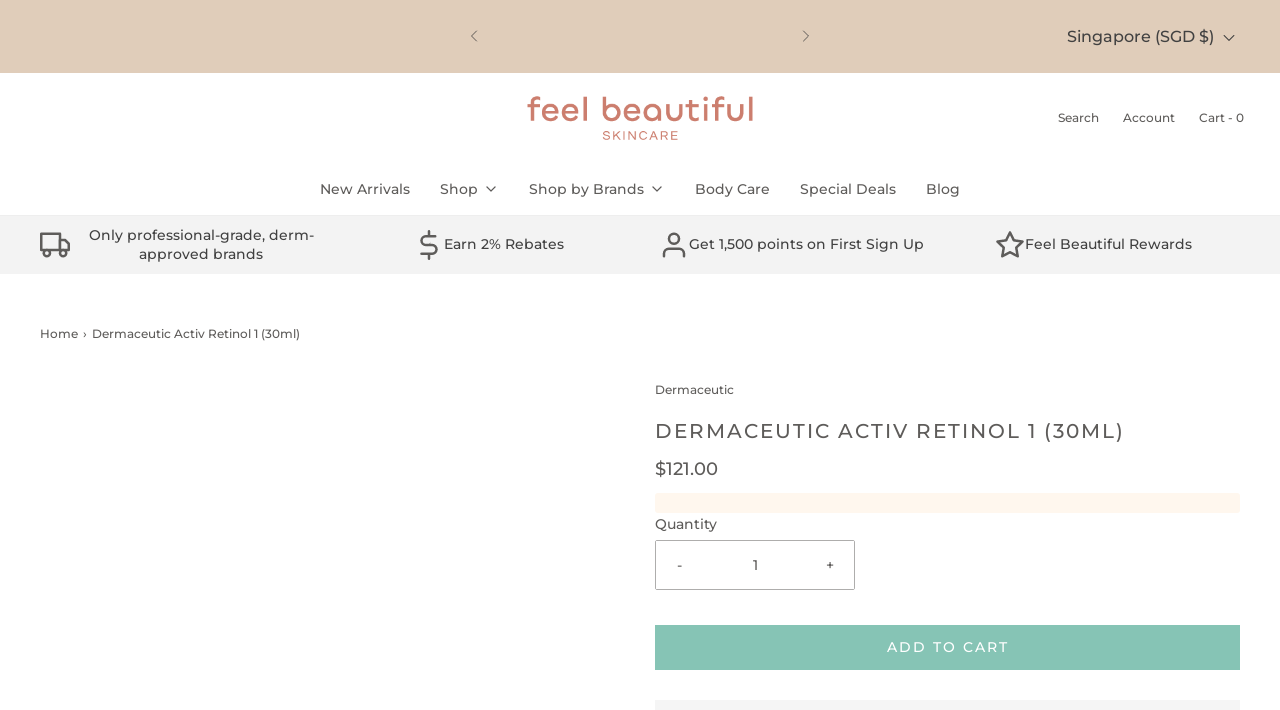

--- FILE ---
content_type: text/html; charset=utf-8
request_url: https://feelbeautiful.com.sg/products/dermaceutic-activ-retinol-1-30ml
body_size: 55623
content:
<!DOCTYPE html>
<!--[if lt IE 7 ]><html class="no-js ie ie6" lang="en"> <![endif]-->
<!--[if IE 7 ]><html class="no-js ie ie7" lang="en"> <![endif]-->
<!--[if IE 8 ]><html class="no-js ie ie8" lang="en"> <![endif]-->
<!--[if (gte IE 9)|!(IE)]><!-->
<html
	class="no-js"
	lang="en"
	data-headings-size="small"
>
<!--<![endif]-->

<head>

	<meta charset="utf-8">

	<!--[if lt IE 9]>
		<script src="//html5shim.googlecode.com/svn/trunk/html5.js"></script>
	<![endif]--><title>
		Dermaceutic Activ Retinol 1 (30ml) &ndash; Feel Beautiful
	</title>

	<link rel="preconnect" href="https://cdn.shopify.com" crossorigin>

	<script type="text/javascript">
		document.documentElement.className = document.documentElement.className.replace('no-js', 'js');
	</script>

	
	<meta name="description" content="Dermaceutic Activ Retinol 1 helps prevent signs of skin aging and boost collagen production for a healthy-looking complexion. Features a powerful blend of antioxidants and ceramides, it helps to protect and strengthen the skin. Key Benefits Reduces appearance of fine lines and wrinkles Restores radiance for healthy-loo">
	

	
	<meta name="viewport" content="width=device-width, initial-scale=1" />
	

	<!-- /snippets/social-meta-tags.liquid -->


<meta property="og:site_name" content="Feel Beautiful">
<meta property="og:url" content="https://feelbeautiful.com.sg/products/dermaceutic-activ-retinol-1-30ml">
<meta property="og:title" content="Dermaceutic Activ Retinol 1 (30ml)">
<meta property="og:type" content="product">
<meta property="og:description" content="Dermaceutic Activ Retinol 1 helps prevent signs of skin aging and boost collagen production for a healthy-looking complexion. Features a powerful blend of antioxidants and ceramides, it helps to protect and strengthen the skin. Key Benefits Reduces appearance of fine lines and wrinkles Restores radiance for healthy-loo">

  <meta property="og:price:amount" content="121.00">
  <meta property="og:price:currency" content="SGD">

<meta property="og:image" content="http://feelbeautiful.com.sg/cdn/shop/products/dermaceutic-activ-retinol-10-30ml_1200x1200.jpg?v=1631177222"><meta property="og:image" content="http://feelbeautiful.com.sg/cdn/shop/products/dermaceutic-activ-retinol-10-30ml-3_1200x1200.jpg?v=1631177222"><meta property="og:image" content="http://feelbeautiful.com.sg/cdn/shop/products/dermaceutic-activ-retinol-10-30ml-4_1200x1200.jpg?v=1631177222">
<meta property="og:image:alt" content="Dermaceutic Activ Retinol 1 (30ml)"><meta property="og:image:alt" content="Dermaceutic Activ Retinol 1 (30ml)"><meta property="og:image:alt" content="Dermaceutic Activ Retinol 1 (30ml)">
<meta property="og:image:secure_url" content="https://feelbeautiful.com.sg/cdn/shop/products/dermaceutic-activ-retinol-10-30ml_1200x1200.jpg?v=1631177222"><meta property="og:image:secure_url" content="https://feelbeautiful.com.sg/cdn/shop/products/dermaceutic-activ-retinol-10-30ml-3_1200x1200.jpg?v=1631177222"><meta property="og:image:secure_url" content="https://feelbeautiful.com.sg/cdn/shop/products/dermaceutic-activ-retinol-10-30ml-4_1200x1200.jpg?v=1631177222">


<meta name="twitter:card" content="summary_large_image">
<meta name="twitter:title" content="Dermaceutic Activ Retinol 1 (30ml)">
<meta name="twitter:description" content="Dermaceutic Activ Retinol 1 helps prevent signs of skin aging and boost collagen production for a healthy-looking complexion. Features a powerful blend of antioxidants and ceramides, it helps to protect and strengthen the skin. Key Benefits Reduces appearance of fine lines and wrinkles Restores radiance for healthy-loo">
<script type="text/javascript">const observer = new MutationObserver(e => { e.forEach(({ addedNodes: e }) => { e.forEach(e => { 1 === e.nodeType && "SCRIPT" === e.tagName && (e.innerHTML.includes("asyncLoad") && (e.innerHTML = e.innerHTML.replace("if(window.attachEvent)", "document.addEventListener('asyncLazyLoad',function(event){asyncLoad();});if(window.attachEvent)").replaceAll(", asyncLoad", ", function(){}")), e.innerHTML.includes("PreviewBarInjector") && (e.innerHTML = e.innerHTML.replace("DOMContentLoaded", "asyncLazyLoad")), (e.className == 'analytics') && (e.type = 'text/lazyload'),(e.src.includes("assets/storefront/features")||e.src.includes("assets/shopify_pay")||e.src.includes("connect.facebook.net"))&&(e.setAttribute("data-src", e.src), e.removeAttribute("src")))})})});observer.observe(document.documentElement,{childList:!0,subtree:!0})</script>
<script src="//cdn.shopify.com/s/files/1/0644/2975/2553/t/2/assets/option_select.js" type="text/javascript"></script>
<script src="//cdn.shopify.com/s/files/1/0644/2975/2553/t/2/assets/globo_cart_mobile.js" type="text/javascript"></script>


	<link rel="canonical" href="https://feelbeautiful.com.sg/products/dermaceutic-activ-retinol-1-30ml" />

	<!-- CSS -->
	<style>
/*============================================================================
  Typography
==============================================================================*/





@font-face {
  font-family: Montserrat;
  font-weight: 500;
  font-style: normal;
  font-display: swap;
  src: url("//feelbeautiful.com.sg/cdn/fonts/montserrat/montserrat_n5.07ef3781d9c78c8b93c98419da7ad4fbeebb6635.woff2") format("woff2"),
       url("//feelbeautiful.com.sg/cdn/fonts/montserrat/montserrat_n5.adf9b4bd8b0e4f55a0b203cdd84512667e0d5e4d.woff") format("woff");
}

@font-face {
  font-family: Montserrat;
  font-weight: 500;
  font-style: normal;
  font-display: swap;
  src: url("//feelbeautiful.com.sg/cdn/fonts/montserrat/montserrat_n5.07ef3781d9c78c8b93c98419da7ad4fbeebb6635.woff2") format("woff2"),
       url("//feelbeautiful.com.sg/cdn/fonts/montserrat/montserrat_n5.adf9b4bd8b0e4f55a0b203cdd84512667e0d5e4d.woff") format("woff");
}

@font-face {
  font-family: "Proza Libre";
  font-weight: 500;
  font-style: normal;
  font-display: swap;
  src: url("//feelbeautiful.com.sg/cdn/fonts/proza_libre/prozalibre_n5.769da275b5c2e5f28c2bf0b1166b9e95644c320c.woff2") format("woff2"),
       url("//feelbeautiful.com.sg/cdn/fonts/proza_libre/prozalibre_n5.e541836a24e317d3c57a7720b00396b71e15f38a.woff") format("woff");
}


  @font-face {
  font-family: Montserrat;
  font-weight: 700;
  font-style: normal;
  font-display: swap;
  src: url("//feelbeautiful.com.sg/cdn/fonts/montserrat/montserrat_n7.3c434e22befd5c18a6b4afadb1e3d77c128c7939.woff2") format("woff2"),
       url("//feelbeautiful.com.sg/cdn/fonts/montserrat/montserrat_n7.5d9fa6e2cae713c8fb539a9876489d86207fe957.woff") format("woff");
}




  @font-face {
  font-family: Montserrat;
  font-weight: 500;
  font-style: italic;
  font-display: swap;
  src: url("//feelbeautiful.com.sg/cdn/fonts/montserrat/montserrat_i5.d3a783eb0cc26f2fda1e99d1dfec3ebaea1dc164.woff2") format("woff2"),
       url("//feelbeautiful.com.sg/cdn/fonts/montserrat/montserrat_i5.76d414ea3d56bb79ef992a9c62dce2e9063bc062.woff") format("woff");
}




  @font-face {
  font-family: Montserrat;
  font-weight: 700;
  font-style: italic;
  font-display: swap;
  src: url("//feelbeautiful.com.sg/cdn/fonts/montserrat/montserrat_i7.a0d4a463df4f146567d871890ffb3c80408e7732.woff2") format("woff2"),
       url("//feelbeautiful.com.sg/cdn/fonts/montserrat/montserrat_i7.f6ec9f2a0681acc6f8152c40921d2a4d2e1a2c78.woff") format("woff");
}



/*============================================================================
  #General Variables
==============================================================================*/

:root {
  --page-background: #ffffff;

  --color-primary: #5e5c5a;
  --disabled-color-primary: rgba(94, 92, 90, 0.5);
  --color-primary-opacity-05: rgba(94, 92, 90, 0.05);
  --link-color: #5e5c5a;
  --active-link-color: #86c4b5;

  --button-background-color: #86c4b5;
  --button-background-hover-color: #99dacb;
  --button-background-hover-color-lighten: #ace1d5;
  --button-text-color: #ffffff;
  --button-border-color: rgba(255, 255, 255, 0.1);

  --sale-color: #86c4b5;
  --sale-text-color: #ffffff;
  --sale-color-faint: rgba(134, 196, 181, 0.1);
  --sold-out-color: #86c4b5;
  --sold-out-text-color: #ffffff;

  --header-background: #ffffff;
  --header-text: #5e5c5a;
  --header-text-opacity-80: rgba(94, 92, 90, 0.8);
  --header-border-color: rgba(94, 92, 90, 0.1);
  --header-border-color-dark: rgba(94, 92, 90, 0.15);
  --header-hover-background-color: rgba(94, 92, 90, 0.1);
  --header-overlay-text: #ffffff;

  --sticky-header-background: #ffffff;
  --sticky-header-text: #5e5c5a;
  --sticky-header-border: rgba(94, 92, 90, 0.1);

  --mobile-menu-text: #ffffff;
  --mobile-menu-background: #656565;
  --mobile-menu-border-color: rgba(255, 255, 255, 0.5);

  --footer-background: #ffffff;
  --footer-text: #5e5c5a;
  --footer-hover-background-color: rgba(94, 92, 90, 0.1);


  --pop-up-text: #5e5c5a;
  --pop-up-background: #ffffff;

  --secondary-color: rgba(0, 0, 0, 1) !default;
  --select-padding: 5px;
  --select-radius: 2px !default;

  --border-color: rgba(94, 92, 90, 0.5);
  --border-search: rgba(94, 92, 90, 0.1);
  --border-color-subtle: rgba(94, 92, 90, 0.1);
  --border-color-subtle-darken: #514f4e;

  --color-scheme-light-background: #f3f3f3;
  --color-scheme-light-background-hover: rgba(243, 243, 243, 0.1);
  --color-scheme-light-text: #414141;
  --color-scheme-light-text-hover: rgba(65, 65, 65, 0.7);
  --color-scheme-light-input-hover: rgba(65, 65, 65, 0.1);
  --color-scheme-light-link: #656565;
  --color-scheme-light-link-active: #656565;

  --color-scheme-accent-background: #757575;
  --color-scheme-accent-background-hover: rgba(117, 117, 117, 0.1);
  --color-scheme-accent-text: #edffff;
  --color-scheme-accent-text-hover: rgba(237, 255, 255, 0.7);
  --color-scheme-accent-input-hover: rgba(237, 255, 255, 0.1);
  --color-scheme-accent-link: #ffffff;
  --color-scheme-accent-link-active: #ffffff;

  --color-scheme-dark-background: #2e2e2e;
  --color-scheme-dark-background-hover: rgba(46, 46, 46, 0.1);
  --color-scheme-dark-text: #ffffff;
  --color-scheme-dark-text-hover: rgba(255, 255, 255, 0.7);
  --color-scheme-dark-input-hover: rgba(255, 255, 255, 0.1);
  --color-scheme-dark-link: #F3F3F3;
  --color-scheme-dark-link-active: #F3F3F3;

  --header-font-stack: Montserrat, sans-serif;
  --header-font-weight: 500;
  --header-font-style: normal;
  --header-font-transform: uppercase;

  
  --header-letter-spacing: 2px;
  

  --body-font-stack: Montserrat, sans-serif;
  --body-font-weight: 500;
  --body-font-style: normal;
  --body-font-size-int: 14;
  --body-font-size: 14px;

  
    --body-small-font-size-int: 12;
    --body-small-font-size: 12px;
  

  --subheading-font-stack: "Proza Libre", sans-serif;
  --subheading-font-weight: 500;
  --subheading-font-style: normal;
  --subheading-font-transform: none;
  --subheading-case: none;

  
  --heading-base: 28;
  --subheading-base: 14;
  --subheading-2-font-size: 16px;
  --subheading-2-line-height: 20px;
  --product-titles: 20px;
  --subpage-header: 20;
  --subpage-header-px: 20px;
  --subpage-header-line-height: 28px;
  --heading-font-size: 28px;
  --heading-line-height: 36px;
  --subheading-font-size: 14px;
  --subheading-line-height: 18px;
  

  --color-image-overlay: #242424;
  --color-image-overlay-text: #ffffff;
  --image-overlay-opacity: calc(10 / 100);

  --flexslider-icon-eot: //feelbeautiful.com.sg/cdn/shop/t/14/assets/flexslider-icon.eot?v=70838442330258149421694802922;
  --flexslider-icon-eot-ie: //feelbeautiful.com.sg/cdn/shop/t/14/assets/flexslider-icon.eot%23iefix?2582;
  --flexslider-icon-woff: //feelbeautiful.com.sg/cdn/shop/t/14/assets/flexslider-icon.eot?v=70838442330258149421694802922;
  --flexslider-icon-ttf: //feelbeautiful.com.sg/cdn/shop/t/14/assets/flexslider-icon.eot?v=70838442330258149421694802922;
  --flexslider-icon-svg: //feelbeautiful.com.sg/cdn/shop/t/14/assets/flexslider-icon.eot?v=70838442330258149421694802922;

  --delete-button-png: //feelbeautiful.com.sg/cdn/shop/t/14/assets/delete.png?2582;
  --loader-svg: //feelbeautiful.com.sg/cdn/shop/t/14/assets/loader.svg?v=119822953187440061741694802922;

  
  --mobile-menu-link-transform: none;
  --mobile-menu-link-letter-spacing: 0;
  

  
  --buttons-transform: uppercase;
  --buttons-letter-spacing: 2px;
  

  
    --button-font-family: var(--body-font-stack);
    --button-font-weight: var(--body-font-weight);
    --button-font-style: var(--body-font-style);
    --button-font-size: var(--body-font-size);
  

  
    --button-font-size-int: calc(var(--body-font-size-int) - 2);
  

  
    --subheading-letter-spacing: normal;
  

  
    --nav-font-family: var(--body-font-stack);
    --nav-font-weight: var(--body-font-weight);
    --nav-font-style: var(--body-font-style);
  

  
    --nav-text-transform: none;
    --nav-letter-spacing: 0;
  

  
    --nav-font-size-int: var(--body-font-size-int);
  

  --page-width: 1200px;
  --page-width-with-padding: 1230px;
  --narrow-width-with-padding: 730px;
  --column-gap-width: 30px;
  --column-gap-width-half: 15.0px;

  --password-text-color: #000000;
  --password-error-background: #feebeb;
  --password-error-text: #7e1412;
  --password-login-background: #111111;
  --password-login-text: #b8b8b8;
  --password-btn-text: #ffffff;
  --password-btn-background: #000000;
  --password-btn-background-success: #4caf50;
  --success-color: #28a745;
  --error-color: #DC3545;
  --warning-color: #EB9247;

  /* Shop Pay Installments variables */
  --color-body: #ffffff;
  --color-bg: #ffffff;
}
</style>


	
	<link rel="preload" href="//feelbeautiful.com.sg/cdn/shop/t/14/assets/theme-product.min.css?v=57365193731282024581694802922" as="style">
	<link href="//feelbeautiful.com.sg/cdn/shop/t/14/assets/theme-product.min.css?v=57365193731282024581694802922" rel="stylesheet" type="text/css" media="all" />
	

	<link href="//feelbeautiful.com.sg/cdn/shop/t/14/assets/custom.css?v=60929843993882887651694802922" rel="stylesheet" type="text/css" media="all" />

	

	

	
	<link rel="shortcut icon" href="//feelbeautiful.com.sg/cdn/shop/files/FB-_Submark_Pink_1_32x32.svg?v=1694164577" type="image/png">
	

	<link rel="sitemap" type="application/xml" title="Sitemap" href="/sitemap.xml" />

	<script>window.performance && window.performance.mark && window.performance.mark('shopify.content_for_header.start');</script><meta name="google-site-verification" content="UDQExlvhH9t_ch1ojWO9HUsi8NFEzbmvtpHElKSnbxg">
<meta id="shopify-digital-wallet" name="shopify-digital-wallet" content="/24997855281/digital_wallets/dialog">
<link rel="alternate" type="application/json+oembed" href="https://feelbeautiful.com.sg/products/dermaceutic-activ-retinol-1-30ml.oembed">
<script async="async" src="/checkouts/internal/preloads.js?locale=en-SG"></script>
<script id="shopify-features" type="application/json">{"accessToken":"715e031c27624291faa3e8a57826781a","betas":["rich-media-storefront-analytics"],"domain":"feelbeautiful.com.sg","predictiveSearch":true,"shopId":24997855281,"locale":"en"}</script>
<script>var Shopify = Shopify || {};
Shopify.shop = "feel-beautiful-admin.myshopify.com";
Shopify.locale = "en";
Shopify.currency = {"active":"SGD","rate":"1.0"};
Shopify.country = "SG";
Shopify.theme = {"name":" Envy - Latest (11 sept) | OPT","id":136958279893,"schema_name":"Envy","schema_version":"32.1.0","theme_store_id":411,"role":"main"};
Shopify.theme.handle = "null";
Shopify.theme.style = {"id":null,"handle":null};
Shopify.cdnHost = "feelbeautiful.com.sg/cdn";
Shopify.routes = Shopify.routes || {};
Shopify.routes.root = "/";</script>
<script type="module">!function(o){(o.Shopify=o.Shopify||{}).modules=!0}(window);</script>
<script>!function(o){function n(){var o=[];function n(){o.push(Array.prototype.slice.apply(arguments))}return n.q=o,n}var t=o.Shopify=o.Shopify||{};t.loadFeatures=n(),t.autoloadFeatures=n()}(window);</script>
<script id="shop-js-analytics" type="application/json">{"pageType":"product"}</script>
<script defer="defer" async type="module" src="//feelbeautiful.com.sg/cdn/shopifycloud/shop-js/modules/v2/client.init-shop-cart-sync_C5BV16lS.en.esm.js"></script>
<script defer="defer" async type="module" src="//feelbeautiful.com.sg/cdn/shopifycloud/shop-js/modules/v2/chunk.common_CygWptCX.esm.js"></script>
<script type="module">
  await import("//feelbeautiful.com.sg/cdn/shopifycloud/shop-js/modules/v2/client.init-shop-cart-sync_C5BV16lS.en.esm.js");
await import("//feelbeautiful.com.sg/cdn/shopifycloud/shop-js/modules/v2/chunk.common_CygWptCX.esm.js");

  window.Shopify.SignInWithShop?.initShopCartSync?.({"fedCMEnabled":true,"windoidEnabled":true});

</script>
<script>(function() {
  var isLoaded = false;
  function asyncLoad() {
    if (isLoaded) return;
    isLoaded = true;
    var urls = ["https:\/\/dropinblog.com\/js\/shopify.js?shop=feel-beautiful-admin.myshopify.com","https:\/\/configs.carthike.com\/carthike.js?shop=feel-beautiful-admin.myshopify.com","https:\/\/cdn1.stamped.io\/files\/widget.min.js?shop=feel-beautiful-admin.myshopify.com","https:\/\/helpcenter.eoscity.com\/script-tag\/723212097033b0f29960aac01f09f2dd9e656219\/135659\/tabs.js?shop=feel-beautiful-admin.myshopify.com","https:\/\/cdn-gp01.grabpay.com\/shopify\/js\/v1\/grab-widget-paylater.js?shop=feel-beautiful-admin.myshopify.com","https:\/\/chimpstatic.com\/mcjs-connected\/js\/users\/015fd4213708f3a1a5cdcdb0c\/5716a8da8e194242be08c8c83.js?shop=feel-beautiful-admin.myshopify.com"];
    for (var i = 0; i < urls.length; i++) {
      var s = document.createElement('script');
      s.type = 'text/javascript';
      s.async = true;
      s.src = urls[i];
      var x = document.getElementsByTagName('script')[0];
      x.parentNode.insertBefore(s, x);
    }
  };
  if(window.attachEvent) {
    window.attachEvent('onload', asyncLoad);
  } else {
    window.addEventListener('load', asyncLoad, false);
  }
})();</script>
<script id="__st">var __st={"a":24997855281,"offset":28800,"reqid":"f0842c60-74eb-4fa0-8bbd-0ce90f126782-1768727811","pageurl":"feelbeautiful.com.sg\/products\/dermaceutic-activ-retinol-1-30ml","u":"7d7dda66e69c","p":"product","rtyp":"product","rid":6630800752689};</script>
<script>window.ShopifyPaypalV4VisibilityTracking = true;</script>
<script id="captcha-bootstrap">!function(){'use strict';const t='contact',e='account',n='new_comment',o=[[t,t],['blogs',n],['comments',n],[t,'customer']],c=[[e,'customer_login'],[e,'guest_login'],[e,'recover_customer_password'],[e,'create_customer']],r=t=>t.map((([t,e])=>`form[action*='/${t}']:not([data-nocaptcha='true']) input[name='form_type'][value='${e}']`)).join(','),a=t=>()=>t?[...document.querySelectorAll(t)].map((t=>t.form)):[];function s(){const t=[...o],e=r(t);return a(e)}const i='password',u='form_key',d=['recaptcha-v3-token','g-recaptcha-response','h-captcha-response',i],f=()=>{try{return window.sessionStorage}catch{return}},m='__shopify_v',_=t=>t.elements[u];function p(t,e,n=!1){try{const o=window.sessionStorage,c=JSON.parse(o.getItem(e)),{data:r}=function(t){const{data:e,action:n}=t;return t[m]||n?{data:e,action:n}:{data:t,action:n}}(c);for(const[e,n]of Object.entries(r))t.elements[e]&&(t.elements[e].value=n);n&&o.removeItem(e)}catch(o){console.error('form repopulation failed',{error:o})}}const l='form_type',E='cptcha';function T(t){t.dataset[E]=!0}const w=window,h=w.document,L='Shopify',v='ce_forms',y='captcha';let A=!1;((t,e)=>{const n=(g='f06e6c50-85a8-45c8-87d0-21a2b65856fe',I='https://cdn.shopify.com/shopifycloud/storefront-forms-hcaptcha/ce_storefront_forms_captcha_hcaptcha.v1.5.2.iife.js',D={infoText:'Protected by hCaptcha',privacyText:'Privacy',termsText:'Terms'},(t,e,n)=>{const o=w[L][v],c=o.bindForm;if(c)return c(t,g,e,D).then(n);var r;o.q.push([[t,g,e,D],n]),r=I,A||(h.body.append(Object.assign(h.createElement('script'),{id:'captcha-provider',async:!0,src:r})),A=!0)});var g,I,D;w[L]=w[L]||{},w[L][v]=w[L][v]||{},w[L][v].q=[],w[L][y]=w[L][y]||{},w[L][y].protect=function(t,e){n(t,void 0,e),T(t)},Object.freeze(w[L][y]),function(t,e,n,w,h,L){const[v,y,A,g]=function(t,e,n){const i=e?o:[],u=t?c:[],d=[...i,...u],f=r(d),m=r(i),_=r(d.filter((([t,e])=>n.includes(e))));return[a(f),a(m),a(_),s()]}(w,h,L),I=t=>{const e=t.target;return e instanceof HTMLFormElement?e:e&&e.form},D=t=>v().includes(t);t.addEventListener('submit',(t=>{const e=I(t);if(!e)return;const n=D(e)&&!e.dataset.hcaptchaBound&&!e.dataset.recaptchaBound,o=_(e),c=g().includes(e)&&(!o||!o.value);(n||c)&&t.preventDefault(),c&&!n&&(function(t){try{if(!f())return;!function(t){const e=f();if(!e)return;const n=_(t);if(!n)return;const o=n.value;o&&e.removeItem(o)}(t);const e=Array.from(Array(32),(()=>Math.random().toString(36)[2])).join('');!function(t,e){_(t)||t.append(Object.assign(document.createElement('input'),{type:'hidden',name:u})),t.elements[u].value=e}(t,e),function(t,e){const n=f();if(!n)return;const o=[...t.querySelectorAll(`input[type='${i}']`)].map((({name:t})=>t)),c=[...d,...o],r={};for(const[a,s]of new FormData(t).entries())c.includes(a)||(r[a]=s);n.setItem(e,JSON.stringify({[m]:1,action:t.action,data:r}))}(t,e)}catch(e){console.error('failed to persist form',e)}}(e),e.submit())}));const S=(t,e)=>{t&&!t.dataset[E]&&(n(t,e.some((e=>e===t))),T(t))};for(const o of['focusin','change'])t.addEventListener(o,(t=>{const e=I(t);D(e)&&S(e,y())}));const B=e.get('form_key'),M=e.get(l),P=B&&M;t.addEventListener('DOMContentLoaded',(()=>{const t=y();if(P)for(const e of t)e.elements[l].value===M&&p(e,B);[...new Set([...A(),...v().filter((t=>'true'===t.dataset.shopifyCaptcha))])].forEach((e=>S(e,t)))}))}(h,new URLSearchParams(w.location.search),n,t,e,['guest_login'])})(!0,!1)}();</script>
<script integrity="sha256-4kQ18oKyAcykRKYeNunJcIwy7WH5gtpwJnB7kiuLZ1E=" data-source-attribution="shopify.loadfeatures" defer="defer" src="//feelbeautiful.com.sg/cdn/shopifycloud/storefront/assets/storefront/load_feature-a0a9edcb.js" crossorigin="anonymous"></script>
<script data-source-attribution="shopify.dynamic_checkout.dynamic.init">var Shopify=Shopify||{};Shopify.PaymentButton=Shopify.PaymentButton||{isStorefrontPortableWallets:!0,init:function(){window.Shopify.PaymentButton.init=function(){};var t=document.createElement("script");t.src="https://feelbeautiful.com.sg/cdn/shopifycloud/portable-wallets/latest/portable-wallets.en.js",t.type="module",document.head.appendChild(t)}};
</script>
<script data-source-attribution="shopify.dynamic_checkout.buyer_consent">
  function portableWalletsHideBuyerConsent(e){var t=document.getElementById("shopify-buyer-consent"),n=document.getElementById("shopify-subscription-policy-button");t&&n&&(t.classList.add("hidden"),t.setAttribute("aria-hidden","true"),n.removeEventListener("click",e))}function portableWalletsShowBuyerConsent(e){var t=document.getElementById("shopify-buyer-consent"),n=document.getElementById("shopify-subscription-policy-button");t&&n&&(t.classList.remove("hidden"),t.removeAttribute("aria-hidden"),n.addEventListener("click",e))}window.Shopify?.PaymentButton&&(window.Shopify.PaymentButton.hideBuyerConsent=portableWalletsHideBuyerConsent,window.Shopify.PaymentButton.showBuyerConsent=portableWalletsShowBuyerConsent);
</script>
<script>
  function portableWalletsCleanup(e){e&&e.src&&console.error("Failed to load portable wallets script "+e.src);var t=document.querySelectorAll("shopify-accelerated-checkout .shopify-payment-button__skeleton, shopify-accelerated-checkout-cart .wallet-cart-button__skeleton"),e=document.getElementById("shopify-buyer-consent");for(let e=0;e<t.length;e++)t[e].remove();e&&e.remove()}function portableWalletsNotLoadedAsModule(e){e instanceof ErrorEvent&&"string"==typeof e.message&&e.message.includes("import.meta")&&"string"==typeof e.filename&&e.filename.includes("portable-wallets")&&(window.removeEventListener("error",portableWalletsNotLoadedAsModule),window.Shopify.PaymentButton.failedToLoad=e,"loading"===document.readyState?document.addEventListener("DOMContentLoaded",window.Shopify.PaymentButton.init):window.Shopify.PaymentButton.init())}window.addEventListener("error",portableWalletsNotLoadedAsModule);
</script>

<script type="module" src="https://feelbeautiful.com.sg/cdn/shopifycloud/portable-wallets/latest/portable-wallets.en.js" onError="portableWalletsCleanup(this)" crossorigin="anonymous"></script>
<script nomodule>
  document.addEventListener("DOMContentLoaded", portableWalletsCleanup);
</script>

<link id="shopify-accelerated-checkout-styles" rel="stylesheet" media="screen" href="https://feelbeautiful.com.sg/cdn/shopifycloud/portable-wallets/latest/accelerated-checkout-backwards-compat.css" crossorigin="anonymous">
<style id="shopify-accelerated-checkout-cart">
        #shopify-buyer-consent {
  margin-top: 1em;
  display: inline-block;
  width: 100%;
}

#shopify-buyer-consent.hidden {
  display: none;
}

#shopify-subscription-policy-button {
  background: none;
  border: none;
  padding: 0;
  text-decoration: underline;
  font-size: inherit;
  cursor: pointer;
}

#shopify-subscription-policy-button::before {
  box-shadow: none;
}

      </style>

<script>window.performance && window.performance.mark && window.performance.mark('shopify.content_for_header.end');</script>

	<script type="text/javascript">
		window.wetheme = {
			name: 'Envy',
			webcomponentRegistry: {
                registry: {},
				checkScriptLoaded: function(key) {
					return window.wetheme.webcomponentRegistry.registry[key] ? true : false
				},
                register: function(registration) {
                    if(!window.wetheme.webcomponentRegistry.checkScriptLoaded(registration.key)) {
                      window.wetheme.webcomponentRegistry.registry[registration.key] = registration
                    }
                }
            }
        };
	</script>

	

	
<script>
var grab_widget_visiblity='1';
var grab_widget_tenure='4';
var grab_widget_money_format = "${{amount}}";
var grab_data_currency_code = 'SGD';
var grab_widget_current_page_type = 'product';
var grab_page_config_param =  [];
</script>



<!-- Meta Pixel Code -->
<script>
!function(f,b,e,v,n,t,s)
{if(f.fbq)return;n=f.fbq=function(){n.callMethod?
n.callMethod.apply(n,arguments):n.queue.push(arguments)};
if(!f._fbq)f._fbq=n;n.push=n;n.loaded=!0;n.version='2.0';
n.queue=[];t=b.createElement(e);t.async=!0;
t.src=v;s=b.getElementsByTagName(e)[0];
s.parentNode.insertBefore(t,s)}(window, document,'script',
'https://connect.facebook.net/en_US/fbevents.js');
fbq('init', '1330499795182208');
fbq('track', 'PageView');
</script>
<noscript><img height="1" width="1" style="display:none"
src="https://www.facebook.com/tr?id=1330499795182208&ev=PageView&noscript=1"
/></noscript>
<!-- End Meta Pixel Code -->

<!-- BEGIN app block: shopify://apps/tipo-related-products/blocks/app-embed/75cf2d86-3988-45e7-8f28-ada23c99704f --><script type="text/javascript">
  
    
    
    var Globo = Globo || {};
    window.Globo.RelatedProducts = window.Globo.RelatedProducts || {}; window.moneyFormat = "${{amount}}"; window.shopCurrency = "SGD";
    window.globoRelatedProductsConfig = {
      __webpack_public_path__ : "https://cdn.shopify.com/extensions/019a6293-eea2-75db-9d64-cc7878a1288f/related-test-cli3-121/assets/", apiUrl: "https://related-products.globo.io/api", alternateApiUrl: "https://related-products.globo.io",
      shop: "feel-beautiful-admin.myshopify.com", domain: "feelbeautiful.com.sg",themeOs20: true, page: 'product',
      customer:null,
      urls:  { search: "\/search", collection: "\/collections" },
      translation: {"add_to_cart":"Add to cart","added_to_cart":"Added!","add_selected_to_cart":"Add selected to cart","added_selected_to_cart":"Added selected to cart","sale":"Sale","total_price":"Total price:","this_item":"This item:","sold_out":"Sold out"},
      settings: {"hidewatermark":false,"redirect":false,"new_tab":false,"image_ratio":"350:350","carousel_autoplay":false,"carousel_items":6,"discount":{"enable":false,"condition":"any","type":"percentage","value":10}},
      boughtTogetherIds: {},
      trendingProducts: [4509941071921,9162868523221,4509915447345,9007328788693,9014939910357,7477389852885,7477394997461,4509915775025,9013866463445,8573336322261,4788588609585,4800618856497,4509915906097,8481078640853,6638296596529,4509940613169,8371444121813,4797407297585,8329411428565,6616010883121,6612501987377,4782565031985,4788573044785,6656733118513,8829311418581,8829305192661,8829311779029,8829305520341,9042847367381,4509941170225,4509942054961,6630730694705,8829309780181,4509918134321,8937964273877,4784664838193,4782570242097,4356678910001,4509939793969,4509939728433,6616011046961,4509941104689,4509941760049,4358536855601,8291780100309,7641349488853,8829313646805,8829298606293,8829296181461,4509940285489],
      productBoughtTogether: {"type":"product_bought_together","enable":true,"title":{"text":"Frequently Bought Together","color":"#5e5c5a","fontSize":"25","align":"left"},"limit":3,"maxWidth":1170,"conditions":[{"id":"manual","name":"Manual","status":1},{"id":"bought_together","name":"Bought together","status":0},{"id":"vendor","name":"Same current product vendor","status":0,"type":"same"},{"id":"type","name":"Same current product type","position":3,"status":0,"type":"same"},{"id":"collection","name":"Same current product collection","status":0,"type":"same"},{"id":"tags","name":"Same current product tags","status":0,"type":"same"},{"id":"global","name":"Products Tagged By \"Recommendation\"","status":0}],"template":{"id":"3","elements":["price","addToCartBtn","variantSelector"],"productTitle":{"fontSize":"15","color":"#5e5c5a"},"productPrice":{"fontSize":"14","color":"#86c4b5"},"productOldPrice":{"fontSize":"14","color":"#919191"},"button":{"fontSize":"14","color":"#ffffff","backgroundColor":"#86c4b5"},"saleLabel":{"color":"#fff","backgroundColor":"#86c4b5"},"this_item":false,"selected":true},"random":false,"subtitle":{"text":null,"color":"#5e5c5a","fontSize":"18"},"selected":true,"discount":true},
      productRelated: {"type":"product_related","enable":true,"title":{"text":"You may also like","color":"#4e5254","fontSize":"20","align":"center"},"limit":"5","maxWidth":1170,"conditions":[{"id":"manual","name":"Manual","status":0},{"id":"bought_together","name":"Bought together","status":1},{"id":"type","name":"Same current product type","position":3,"status":0,"type":"same"},{"id":"collection","name":"Same current product collection","status":1,"type":"same"},{"id":"tags","name":"Same current product tags","status":1,"type":"same"},{"id":"global","name":"Products Tagged By \"Recommendation\"","status":1},{"id":"vendor","name":"Same current product vendor","status":1,"type":"same"}],"template":{"id":"1","elements":["price","addToCartBtn","variantSelector","customCarousel"],"productTitle":{"fontSize":"14","color":"#5e5c5a"},"productPrice":{"fontSize":"14","color":"#5e5c5a"},"productOldPrice":{"fontSize":"12","color":"#919191"},"button":{"fontSize":"14","color":"#ffffff","backgroundColor":"#86c4b5"},"saleLabel":{"color":"#fff","backgroundColor":"#d43c4e"},"selected":false,"this_item":false,"customCarousel":{"small":5,"mobile":4,"tablet":5,"large":5}},"random":false,"subtitle":{"text":null,"color":"#5e5c5a","fontSize":"13"},"selected":true,"discount":true},
      cart: {"type":"cart","enable":false,"title":{"text":"Related products","color":"#4e5254","fontSize":"20","align":"center"},"limit":5,"maxWidth":1170,"conditions":[{"id":"manual","name":"Manual","status":0},{"id":"bought_together","name":"Bought together","status":1},{"id":"tags","name":"Same current product tags","status":1,"type":"same"},{"id":"global","name":"Products Tagged By \"Recommendation\"","status":0}],"template":{"id":"1","elements":["price","addToCartBtn"],"productTitle":{"fontSize":"14","color":"#4e5254"},"productPrice":{"fontSize":"14","color":"#4e5254"},"productOldPrice":{"fontSize":16,"color":"#919191"},"button":{"fontSize":"15","color":"#ffffff","backgroundColor":"#4e5254"},"saleLabel":{"color":"#fff","backgroundColor":"#d43c4e"}},"random":false,"subtitle":{"text":null,"color":"#000000","fontSize":18},"selected":true,"discount":true},
      basis_collection_handle: 'globo_basis_collection',
      widgets: [],
      offers: [{"id":2157,"type":"in_cart","title":{"trans":[],"text":"Add matching product","color":"#606060","fontSize":"14","align":"left"},"subtitle":{"trans":[],"text":null,"color":"#5e5c5a","fontSize":"14"},"when":{"type":"specific_products","datas":{"products":[{"id":"8458748133589","title":"Puffer Pouch","handle":"puffer-pouch","image":{"src":"https:\/\/cdn.shopify.com\/s\/files\/1\/0249\/9785\/5281\/files\/feelbeautiful-puffer-pouch.png?v=1714124826"}}],"collections":[]}},"conditions":{"type":"automated","datas":{"products":[],"collections":[]}},"template":{"id":"1","this_item":false,"default_checked":true,"elements":["price","addToCartBtn","variantSelector","saleLabel"],"productTitle":{"fontSize":"14","color":"#5e5c5a"},"productPrice":{"fontSize":"15","color":"#5e5c5a"},"productOldPrice":{"fontSize":"13","color":"#5e5c5a"},"button":{"fontSize":"14","color":"#ffffff","backgroundColor":"#86c4b5"},"saleLabel":{"color":"#ffffff","backgroundColor":"#86c4b5"}},"positions":[],"maxWidth":433,"limit":1,"random":1,"discount":0,"discountdata":{"type":"percentage","value":"0"},"sort":0,"enable":1}],
      view_name: 'globo.alsobought', cart_properties_name: '_bundle', upsell_properties_name: '_upsell_bundle',
      discounted_ids: [],discount_min_amount: 0,offerdiscounted_ids: [],offerdiscount_min_amount: 0,data: { ids: ["6630800752689"],handles: ["dermaceutic-activ-retinol-1-30ml"], title : "Dermaceutic Activ Retinol 1 (30ml)", vendors: ["Dermaceutic"], types: ["Serum"], tags: ["Dermaceutic","Dermaceutic - Night Cream","Dullness","Fine Lines \u0026 Wrinkles","Pre-order (Colorescience 2-4 weeks)","Premature Aging","Retinol","Serums - All"], collections: [] },
        
        product: {id: "6630800752689", title: "Dermaceutic Activ Retinol 1 (30ml)", handle: "dermaceutic-activ-retinol-1-30ml", price: 12100, compare_at_price: null, images: ["//feelbeautiful.com.sg/cdn/shop/products/dermaceutic-activ-retinol-10-30ml.jpg?v=1631177222"], variants: [{"id":39449156583473,"title":"Default Title","option1":"Default Title","option2":null,"option3":null,"sku":"","requires_shipping":true,"taxable":true,"featured_image":null,"available":true,"name":"Dermaceutic Activ Retinol 1 (30ml)","public_title":null,"options":["Default Title"],"price":12100,"weight":0,"compare_at_price":null,"inventory_management":"shopify","barcode":"","requires_selling_plan":false,"selling_plan_allocations":[{"price_adjustments":[],"price":12100,"compare_at_price":null,"per_delivery_price":12100,"selling_plan_id":4205805781,"selling_plan_group_id":"473b8c80da9047f3aa20a6011e63581f953259c0"}]}], available: true, vendor: "Dermaceutic", product_type: "Serum", tags: ["Dermaceutic","Dermaceutic - Night Cream","Dullness","Fine Lines \u0026 Wrinkles","Pre-order (Colorescience 2-4 weeks)","Premature Aging","Retinol","Serums - All"], published_at:"2021-09-10 16:25:57 +0800"},cartdata:{ ids: [],handles: [], vendors: [], types: [], tags: [], collections: [] },upselldatas:{},cartitems:[],cartitemhandles: [],manualCollectionsDatas: {},layouts: [],
      no_image_url: "https://cdn.shopify.com/s/images/admin/no-image-large.gif",
      manualRecommendations:[], manualVendors:[], manualTags:[], manualProductTypes:[], manualCollections:[],
      app_version : 2,
      collection_handle: "", curPlan :  "PROFESSIONAL" ,
    }; globoRelatedProductsConfig.settings.hidewatermark= true;
     globoRelatedProductsConfig.manualCollections = []; globoRelatedProductsConfig.manualProductTypes = []; globoRelatedProductsConfig.manualTags = []; globoRelatedProductsConfig.manualVendors = [];    globoRelatedProductsConfig.data.collections = globoRelatedProductsConfig.data.collections.concat(["all-products","dermaceutic","dullness","fine-lines-wrinkles","premature-aging","retinol","serums-all"]);globoRelatedProductsConfig.boughtTogetherIds[6630800752689] = false;
        globoRelatedProductsConfig.boughtTogetherIds[6630800752689] =["4797401399345"];globoRelatedProductsConfig.upselldatas[6630800752689] = { title: "Dermaceutic Activ Retinol 1 (30ml)", collections :["all-products","dermaceutic","dullness","fine-lines-wrinkles","premature-aging","retinol","serums-all"], tags:["Dermaceutic","Dermaceutic - Night Cream","Dullness","Fine Lines \u0026 Wrinkles","Pre-order (Colorescience 2-4 weeks)","Premature Aging","Retinol","Serums - All"], product_type:"Serum"};
</script>
<style>
  
</style>
<script>
  document.addEventListener('DOMContentLoaded', function () {
    document.querySelectorAll('[class*=globo_widget_]').forEach(function (el) {
      if (el.clientWidth < 600) {
        el.classList.add('globo_widget_mobile');
      }
    });
  });
</script>

<!-- BEGIN app snippet: globo-alsobought-style -->
<style>
    .ga-products-box .ga-product_image:after{padding-top:100%;}
    @media only screen and (max-width:749px){.return-link-wrapper{margin-bottom:0 !important;}}
    
        
        
            
                
                
                  .ga-products-box .ga-product_image:after{padding-top:100.0%;}
                
            
        
    
    
        

        
.ga_offer_2157{max-width:433px;margin:5px auto;} .ga_offer_2157 h2{color:#606060;font-size:14px;text-align:left;}  .ga_offer_2157 .ga-subtitle{color:#5e5c5a;font-size:14px;text-align:left;}  .ga_offer_2157 .ga-product_title, .ga_offer_2157 select.ga-product_variant_select{color:#5e5c5a;font-size:14px;} .ga_offer_2157 span.ga-product_price{color:#5e5c5a;font-size:15px;} .ga_offer_2157 .ga-product_oldprice{color:#5e5c5a;font-size:15px;} .ga_offer_2157 button.ga-product_addtocart,.ga_offer_2157 button.ga-upsell-product_addtocart, .ga_offer_2157 button.ga-addalltocart{color:#ffffff;background-color:#86c4b5;font-size:14px;} .ga_offer_2157 .ga-label_sale{color:#ffffff;background-color:#86c4b5;}

            #ga-product_bought_together{max-width:1170px;margin:15px auto;} #ga-product_bought_together h2{color:#5e5c5a;font-size:25px;text-align:left;}  #ga-product_bought_together .ga-subtitle{color:#5e5c5a;font-size:18px;text-align:left;}  #ga-product_bought_together .ga-product_title, #ga-product_bought_together select.ga-product_variant_select{color:#5e5c5a;font-size:15px;} #ga-product_bought_together span.ga-product_price{color:#86c4b5;font-size:14px;}  #ga-product_bought_together .ga-product_oldprice{color:#919191;font-size:14px;}  #ga-product_bought_together button.ga-product_addtocart, #ga-product_bought_together button.ga-addalltocart{color:#ffffff;background-color:#86c4b5;font-size:14px;} #ga-product_bought_together .ga-label_sale{color:#fff;background-color:#86c4b5;} #ga-product_related{max-width:1170px;margin:15px auto;} #ga-product_related h2{color:#4e5254;font-size:20px;text-align:center;}  #ga-product_related .ga-subtitle{color:#5e5c5a;font-size:13px;text-align:center;}  #ga-product_related .ga-product_title, #ga-product_related select.ga-product_variant_select{color:#5e5c5a;font-size:14px;} #ga-product_related span.ga-product_price{color:#5e5c5a;font-size:14px;}  #ga-product_related .ga-product_oldprice{color:#919191;font-size:12px;}  #ga-product_related button.ga-product_addtocart, #ga-product_related button.ga-addalltocart{color:#ffffff;background-color:#86c4b5;font-size:14px;} #ga-product_related .ga-label_sale{color:#fff;background-color:#d43c4e;}
        
        
        #ga-cart{max-width:1170px;margin:15px auto;} #ga-cart h2{color:#4e5254;font-size:20px;text-align:center;}  #ga-cart .ga-subtitle{color:#000000;font-size:18px;text-align:center;}  #ga-cart .ga-product_title, #ga-cart select.ga-product_variant_select{color:#4e5254;font-size:14px;} #ga-cart span.ga-product_price{color:#4e5254;font-size:14px;}  #ga-cart .ga-product_oldprice{color:#919191;font-size:16px;}  #ga-cart button.ga-product_addtocart, #ga-cart button.ga-addalltocart{color:#ffffff;background-color:#4e5254;font-size:15px;} #ga-cart .ga-label_sale{color:#fff;background-color:#d43c4e;}
    </style>
<!-- END app snippet --><!-- BEGIN app snippet: globo-alsobought-template -->
<script id="globoRelatedProductsTemplate2" type="template/html">
  {% if box.template.id == 1 or box.template.id == '1' %}
  <div id="{{box.id}}" data-title="{{box.title.text | escape}}" class="ga ga-template_1 ga-products-box ga-template_themeid_{{ theme_store_id  }}"> {% if box.title and box.title.text and box.title.text != '' %} <h2 class="ga-title section-title"> <span>{{box.title.text}}</span> </h2> {% endif %} {% if box.subtitle and box.subtitle.text and box.subtitle.text != '' %} <div class="ga-subtitle">{{box.subtitle.text}}</div> {% endif %} <div class="ga-products"> <div class="ga-carousel_wrapper"> <div class="ga-carousel gowl-carousel" data-products-count="{{products.size}}"> {% for product in products %} {% assign first_available_variant = false %} {% for variant in product.variants %} {% if first_available_variant == false and variant.available %} {% assign first_available_variant = variant %} {% endif %} {% endfor %} {% if first_available_variant == false %} {% assign first_available_variant = product.variants[0] %} {% endif %} {% if product.images[0] %} {% assign featured_image = product.images[0] | img_url: '350x' %} {% else %} {% assign featured_image = no_image_url | img_url: '350x' %} {% endif %} <div class="ga-product" data-product-id="{{product.id}}"> <a {% if settings.new_tab %} target="_blank" {% endif %} href="/products/{{product.handle}}"> {% if box.template.elements contains 'saleLabel' and first_available_variant.compare_at_price > first_available_variant.price %} <span class="ga-label ga-label_sale">{{translation.sale}}</span> {% endif %} {% unless product.available %} <span class="ga-label ga-label_sold">{{translation.sold_out}}</span> {% endunless %} <div class="ga-product_image ga-product_image_{{product.id}}" id="ga-product_image_{{product.id}}" style="background-image: url('{{featured_image}}')"> <span></span> </div> </a> <a class="ga-product_title  " {% if settings.new_tab %} target="_blank" {% endif %} href="/products/{{product.handle}}">{{product.title}}</a> {% assign variants_size = product.variants | size %} <div class="ga-product_variants-container{% unless box.template.elements contains 'variantSelector' %} ga-hide{% endunless %}"> <select aria-label="Variant" class="ga-product_variant_select {% if variants_size == 1 %}ga-hide{% endif %}"> {% for variant in product.variants %} <option {% if first_available_variant.id == variant.id %} selected {% endif %} {% unless variant.available %} disabled {% endunless %} data-image="{% if variant.featured_image %}{{variant.featured_image.src | img_url: '350x'}}{% else %}{{featured_image}}{% endif %}" data-available="{{variant.available}}" data-compare_at_price="{{variant.compare_at_price}}" data-price="{{variant.price}}" value="{{variant.id}}">{{variant.title}} {% unless variant.available %} - {{translation.sold_out}} {% endunless %} </option> {% endfor %} </select> </div> {% if settings.setHideprice %} {% else %} {% if box.template.elements contains 'price' %} <span class="ga-product_price-container"> <span class="ga-product_price money   {% if first_available_variant.compare_at_price > first_available_variant.price %} ga-product_have_oldprice {% endif %}">{{first_available_variant.price | money}}</span> {% if first_available_variant.compare_at_price > first_available_variant.price %} <s class="ga-product_oldprice money">{{first_available_variant.compare_at_price | money}}</s> {% endif %} </span> {% endif %} {% if box.template.elements contains 'addToCartBtn' %} <button class="ga-product_addtocart" type="button" data-add="{{translation.add_to_cart}}" data-added="{{translation.added_to_cart}}">{{translation.add_to_cart}}</button> {% endif %} {% endif %} </div> {% endfor %} </div> </div> {%- unless settings.hidewatermark == true -%} <p style="text-align: right;font-size:small;display: inline-block !important; width: 100%;">{% if settings.copyright !='' %}{{ settings.copyright }}{%- endif -%}</p>{%- endunless -%} </div> </div>
  {% elsif box.template.id == 2 or box.template.id == '2' %}
  <div id="{{box.id}}" data-title="{{box.title.text | escape}}" class="ga ga-template_2 ga-products-box "> {% if box.title and box.title.text and box.title.text != '' %} <h2 class="ga-title section-title "> <span>{{box.title.text}}</span> </h2> {% endif %} {% if box.subtitle and box.subtitle.text and box.subtitle.text != '' %} <div class="ga-subtitle">{{box.subtitle.text}}</div> {% endif %} {% assign total_price = 0 %} {% assign total_sale_price = 0 %} <div class="ga-products"> <div class="ga-products_image"> {% for product in products %} {% assign first_available_variant = false %} {% for variant in product.variants %} {% if first_available_variant == false and variant.available %} {% assign first_available_variant = variant %} {% endif %} {% endfor %} {% if first_available_variant == false %} {% assign first_available_variant = product.variants[0] %} {% endif %} {% if first_available_variant.available and box.template.selected %} {% assign total_price = total_price | plus: first_available_variant.price %} {% if first_available_variant.compare_at_price > first_available_variant.price %} {% assign total_sale_price = total_sale_price | plus: first_available_variant.compare_at_price %} {% else %} {% assign total_sale_price = total_sale_price | plus: first_available_variant.price %} {% endif %} {% endif %} {% if product.images[0] %} {% assign featured_image = product.images[0] | img_url: '350x' %} {% else %} {% assign featured_image = no_image_url | img_url: '350x' %} {% endif %} <div class="ga-product {% if forloop.last %}last{% endif %}" id="ga-product_{{product.id}}"> <a {% if settings.new_tab %} target="_blank" {% endif %} href="/products/{{product.handle}}"> {% unless product.available %} <span class="ga-label ga-label_sold">{{translation.sold_out}}</span> {% endunless %} <img class="ga-product_image_{{product.id}}" id="ga-product_image_{{product.id}}" src="{{featured_image}}" alt="{{product.title}}"/> </a> </div> {% endfor %} {% if settings.setHideprice %} {% else %} <div class="ga-product-form {% unless total_price > 0 %}ga-hide{% endunless %}"> {% if box.template.elements contains 'price' %} <div> {{translation.total_price}} <span class="ga-product_price ga-product_totalprice money">{{total_price | money}}</span> <span class="ga-product_oldprice ga-product_total_sale_price money {% if total_price >= total_sale_price %} ga-hide {% endif %}">{{ total_sale_price | money}}</span> </div> {% endif %} {% if box.template.elements contains 'addToCartBtn' %} <button class="ga-addalltocart" type="button" data-add="{{translation.add_selected_to_cart}}" data-added="{{translation.added_selected_to_cart}}">{{translation.add_selected_to_cart}}</button> {% endif %} </div> {% endif %} </div> </div> <ul class="ga-products-input"> {% for product in products %} {% assign first_available_variant = false %} {% for variant in product.variants %} {% if first_available_variant == false and variant.available %} {% assign first_available_variant = variant %} {% endif %} {% endfor %} {% if first_available_variant == false %} {% assign first_available_variant = product.variants[0] %} {% endif %} {% if product.images[0] %} {% assign featured_image = product.images[0] | img_url: '350x' %} {% else %} {% assign featured_image = no_image_url | img_url: '350x' %} {% endif %} <li class="ga-product{% unless box.template.selected %} ga-deactive{% endunless %}" data-product-id="{{product.id}}"> <input {% unless product.available %} disabled {% endunless %} class="selectedItem" {% if box.template.selected and product.available == true %} checked {% endif %} type="checkbox" value="{{product.id}}"/> <a class="ga-product_title" {% if settings.new_tab %} target="_blank" {% endif %} href="/products/{{product.handle}}"> {% if product.id == cur_product_id %} <strong>{{translation.this_item}} </strong> {% endif %} {{product.title}} {% unless product.available %} - {{translation.sold_out}} {% endunless %} </a> {% assign variants_size = product.variants | size %} <div class="ga-product_variants-container{% unless box.template.elements contains 'variantSelector' %} ga-hide{% endunless %}"> <select {% unless product.available %} disabled {% endunless %} aria-label="Variant" class="ga-product_variant_select {% if variants_size == 1 %}ga-hide{% endif %}"> {% for variant in product.variants %} <option {% if first_available_variant.id == variant.id %} selected {% endif %} {% unless variant.available %} disabled {% endunless %} data-image="{% if variant.featured_image %}{{variant.featured_image.src | img_url: '100x'}}{% else %}{{featured_image}}{% endif %}" data-available="{{variant.available}}" data-compare_at_price="{{variant.compare_at_price}}" data-price="{{variant.price}}" value="{{variant.id}}">{{variant.title}} {% unless variant.available %} - {{translation.sold_out}} {% endunless %} </option> {% endfor %} </select> </div> {% if settings.setHideprice %} {% else %} {% if box.template.elements contains 'price' %} <span class="ga-product_price-container"> <span class="ga-product_price money   {% if first_available_variant.compare_at_price > first_available_variant.price %} ga-product_have_oldprice {% endif %}">{{first_available_variant.price | money}}</span> {% if first_available_variant.compare_at_price > first_available_variant.price %} <s class="ga-product_oldprice money">{{first_available_variant.compare_at_price | money}}</s> {% endif %} </span> {% endif %} {% endif %} </li> {% endfor %} </ul> {%- unless settings.hidewatermark == true -%} <p style="text-align: right;font-size:small;display: inline-block !important; width: 100%;"> {% if settings.copyright !='' %} {{ settings.copyright }} {%- endif -%} </p> {%- endunless -%} </div>
  {% elsif box.template.id == 3 or box.template.id == '3' %}
  <div id="{{box.id}}" data-title="{{box.title.text | escape}}" class="ga ga-template_3 ga-products-box  "> {% if box.title and box.title.text and box.title.text != '' %} <h2 class="ga-title section-title "> <span>{{box.title.text}}</span> </h2> {% endif %} {% if box.subtitle and box.subtitle.text and box.subtitle.text != '' %} <div class="ga-subtitle">{{box.subtitle.text}}</div> {% endif %} {% assign total_price = 0 %} {% assign total_sale_price = 0 %} <div class="ga-products"> <ul class="ga-products-table"> {% for product in products %} {% assign first_available_variant = false %} {% for variant in product.variants %} {% if first_available_variant == false and variant.available %} {% assign first_available_variant = variant %} {% endif %} {% endfor %} {% if first_available_variant == false %} {% assign first_available_variant = product.variants[0] %} {% endif %} {% if first_available_variant.available and box.template.selected %} {% assign total_price = total_price | plus: first_available_variant.price %} {% if first_available_variant.compare_at_price > first_available_variant.price %} {% assign total_sale_price = total_sale_price | plus: first_available_variant.compare_at_price %} {% else %} {% assign total_sale_price = total_sale_price | plus: first_available_variant.price %} {% endif %} {% endif %} {% if product.images[0] %} {% assign featured_image = product.images[0] | img_url: '100x' %} {% else %} {% assign featured_image = no_image_url | img_url: '100x' %} {% endif %} <li class="ga-product{% unless box.template.selected %} ga-deactive{% endunless %}" data-product-id="{{product.id}}"> <div class="product_main"> <input {% unless product.available %} disabled {% endunless %} class="selectedItem" {% if box.template.selected and product.available == true %} checked {% endif %} type="checkbox" value=""/> <a {% if settings.new_tab %} target="_blank" {% endif %} href="/products/{{product.handle}}" class="ga-products_image"> {% unless product.available %} <span class="ga-label ga-label_sold">{{translation.sold_out}}</span> {% endunless %} <span> <img class="ga-product_image_{{product.id}}" id="ga-product_image_{{product.id}}" src="{{featured_image}}" alt="{{product.title}}"/> </span> </a> <div> <a class="ga-product_title" {% if settings.new_tab %} target="_blank" {% endif %} href="/products/{{product.handle}}"> {% if product.id == cur_product_id %} <strong>{{translation.this_item}} </strong> {% endif %} {{product.title}} {% unless product.available %} - {{translation.sold_out}} {% endunless %} </a> </div> </div> {% assign variants_size = product.variants | size %} <div class="ga-product_variants-container{% unless box.template.elements contains 'variantSelector' %} ga-hide{% endunless %}"> <select {% unless product.available %} disabled {% endunless %} aria-label="Variant" class="ga-product_variant_select {% if variants_size == 1 %}ga-hide{% endif %}"> {% for variant in product.variants %} <option {% if first_available_variant.id == variant.id %} selected {% endif %} {% unless variant.available %} disabled {% endunless %} data-image="{% if variant.featured_image %}{{variant.featured_image.src | img_url: '100x'}}{% else %}{{featured_image}}{% endif %}" data-available="{{variant.available}}" data-compare_at_price="{{variant.compare_at_price}}" data-price="{{variant.price}}" value="{{variant.id}}">{{variant.title}} {% unless variant.available %} - {{translation.sold_out}} {% endunless %} </option> {% endfor %} </select> </div> {% if settings.setHideprice %} {% else %} {% if box.template.elements contains 'price' %} <span class="ga-product_price-container"> <span class="ga-product_price money   {% if first_available_variant.compare_at_price > first_available_variant.price %} ga-product_have_oldprice {% endif %}">{{first_available_variant.price | money}}</span> {% if first_available_variant.compare_at_price > first_available_variant.price %} <s class="ga-product_oldprice money">{{first_available_variant.compare_at_price | money}}</s> {% endif %} </span> {% endif %} {% endif %} </li> {% endfor %} </ul> {% if settings.setHideprice %} {% else %} <div class="ga-product-form{% unless box.template.selected or total_price > 0 %} ga-hide{% endunless %}"> {% if box.template.elements contains 'price' %} <div>{{translation.total_price}} <span class="ga-product_price ga-product_totalprice money">{{total_price | money}}</span> <span class="ga-product_oldprice ga-product_total_sale_price money {% if total_price >= total_sale_price %} ga-hide {% endif %}">{{ total_sale_price | money}}</span> </div> {% endif %} {% if box.template.elements contains 'addToCartBtn' %} <button class="ga-addalltocart" type="button" data-add="{{translation.add_selected_to_cart}}" data-added="{{translation.added_selected_to_cart}}">{{translation.add_selected_to_cart}}</button> {% endif %} </div> {% endif %} </div> {%- unless settings.hidewatermark == true -%} <p style="text-align: right;font-size:small;display: inline-block !important; width: 100%;"> {% if settings.copyright !='' %} {{ settings.copyright }} {%- endif -%} </p> {%- endunless -%} </div>
  {% elsif box.template.id == 4 or box.template.id == '4' %}
  <div id="{{box.id}}" data-title="{{box.title.text | escape}}" class="ga ga-template_4 ga-products-box"> {% if box.title and box.title.text and box.title.text != '' %} <h2 class="ga-title section-title"> <span>{{box.title.text}}</span> </h2> {% endif %} {% if box.subtitle and box.subtitle.text and box.subtitle.text != '' %} <div class="ga-subtitle">{{box.subtitle.text}}</div> {% endif %} {% assign total_price = 0 %} <div class="ga-products"> <div class="ga-products_wrapper"> <ul class="ga-related-products" data-products-count="{{products.size}}"> {% for product in products %} {% assign first_available_variant = false %} {% for variant in product.variants %} {% if first_available_variant == false and variant.available %} {% assign first_available_variant = variant %} {% endif %} {% endfor %} {% if first_available_variant == false %} {% assign first_available_variant = product.variants[0] %} {% endif %} {% if first_available_variant.available and box.template.selected %} {% assign total_price = total_price | plus: first_available_variant.price %} {% endif %} {% if product.images[0] %} {% assign featured_image = product.images[0] | img_url: '350x' %} {% else %} {% assign featured_image = no_image_url | img_url: '350x' %} {% endif %} <li class="ga-product" data-product-id="{{product.id}}"> <div class="ga-product-wp"> <a {% if settings.new_tab %} target="_blank" {% endif %} href="/products/{{product.handle}}"> {% if box.template.elements contains 'saleLabel' and first_available_variant.compare_at_price > first_available_variant.price %} <span class="ga-label ga-label_sale">{{translation.sale}}</span> {% endif %} {% unless product.available %} <span class="ga-label ga-label_sold">{{translation.sold_out}}</span> {% endunless %} <div class="ga-product_image ga-product_image_{{product.id}}" id="ga-product_image_{{product.id}}" style="background-image: url('{{featured_image}}')"> <span></span> </div> </a> <a class="ga-product_title " {% if settings.new_tab %} target="_blank" {% endif %} href="/products/{{product.handle}}">{{product.title}}</a> {% assign variants_size = product.variants | size %} <div class="ga-product_variants-container{% unless box.template.elements contains 'variantSelector' %} ga-hide{% endunless %}"> <select aria-label="Variant" class="ga-product_variant_select {% if variants_size == 1 %}ga-hide{% endif %}"> {% for variant in product.variants %} <option {% if first_available_variant.id == variant.id %} selected {% endif %} {% unless variant.available %} disabled {% endunless %} data-image="{% if variant.featured_image %}{{variant.featured_image.src | img_url: '350x'}}{% else %}{{featured_image}}{% endif %}" data-available="{{variant.available}}" data-compare_at_price="{{variant.compare_at_price}}" data-price="{{variant.price}}" value="{{variant.id}}">{{variant.title}} {% unless variant.available %} - {{translation.sold_out}} {% endunless %} </option> {% endfor %} </select> </div> {% if settings.setHideprice %} {% else %} {% if box.template.elements contains 'price' %} <span class="ga-product_price-container"> <span class="ga-product_price money  {% if first_available_variant.compare_at_price > first_available_variant.price %} ga-product_have_oldprice {% endif %}">{{first_available_variant.price | money}}</span> {% if first_available_variant.compare_at_price > first_available_variant.price %} <s class="ga-product_oldprice money">{{first_available_variant.compare_at_price | money}}</s> {% endif %} </span> {% endif %} {% endif %} </div> </li> {% endfor %} </ul> {% if settings.setHideprice %} {% else %} <div class="ga-product-form{% unless box.template.selected or total_price > 0 %} ga-hide{% endunless %}"> {% if box.template.elements contains 'price' %} <div class="ga-total-box">{{translation.total_price}} <span class="ga-product_price ga-product_totalprice money">{{total_price | money}}</span> </div> {% endif %} {% if box.template.elements contains 'addToCartBtn' %} <button class="ga-addalltocart" type="button" data-add="{{translation.add_selected_to_cart}}" data-added="{{translation.added_selected_to_cart}}">{{translation.add_selected_to_cart}}</button> {% endif %} </div> {% endif %} </div> </div> {%- unless settings.hidewatermark == true -%} <p style="text-align: right;font-size:small;display: inline-block !important; width: 100%;"> {% if settings.copyright !='' %} {{ settings.copyright }} {%- endif -%} </p> {%- endunless -%} </div>
  {% elsif box.template.id == 5 or box.template.id == '5' %}
  <div id="{{box.id}}" data-title="{{box.title.text | escape}}" class="ga ga-template_5 ga-products-box"> {% if box.title and box.title.text and box.title.text != '' %} <h2 class="ga-title section-title"> <span>{{box.title.text}}</span> </h2> {% endif %} {% if box.subtitle and box.subtitle.text and box.subtitle.text != '' %} <div class="ga-subtitle">{{box.subtitle.text}}</div> {% endif %} {% assign total_price = 0 %} <div class="ga-products"> <div class="ga-products_wrapper"> <ul class="ga-related-vertical" data-products-count="{{products.size}}"> {% for product in products %} {% assign first_available_variant = false %} {% for variant in product.variants %} {% if first_available_variant == false and variant.available %} {% assign first_available_variant = variant %} {% endif %} {% endfor %} {% if first_available_variant == false %} {% assign first_available_variant = product.variants[0] %} {% endif %} {% if first_available_variant.available and box.template.selected %} {% assign total_price = total_price | plus: first_available_variant.price %} {% endif %} {% if product.images[0] %} {% assign featured_image = product.images[0] | img_url: '350x' %} {% else %} {% assign featured_image = no_image_url | img_url: '350x' %} {% endif %} <li class="ga-product" data-product-id="{{product.id}}"> <a class="ga-product-image-wp" {% if settings.new_tab %} target="_blank" {% endif %} href="/products/{{product.handle}}"> {% if box.template.elements contains 'saleLabel' and first_available_variant.compare_at_price > first_available_variant.price %} <span class="ga-label ga-label_sale">{{translation.sale}}</span> {% endif %} {% unless product.available %} <span class="ga-label ga-label_sold">{{translation.sold_out}}</span> {% endunless %} <div class="ga-product_image ga-product_image_{{product.id}}" id="ga-product_image_{{product.id}}" style="background-image: url('{{featured_image}}')"> <span></span> </div> </a> <div class="ga-related-vertical-content"> <a class="ga-product_title " {% if settings.new_tab %} target="_blank" {% endif %} href="/products/{{product.handle}}">{{product.title}}</a> {% assign variants_size = product.variants | size %} <div class="ga-product_variants-container{% unless box.template.elements contains 'variantSelector' %} ga-hide{% endunless %}"> <select aria-label="Variant" class="ga-product_variant_select {% if variants_size == 1 %}ga-hide{% endif %}"> {% for variant in product.variants %} <option {% if first_available_variant.id == variant.id %} selected {% endif %} {% unless variant.available %} disabled {% endunless %} data-image="{% if variant.featured_image %}{{variant.featured_image.src | img_url: '350x'}}{% else %}{{featured_image}}{% endif %}" data-available="{{variant.available}}" data-compare_at_price="{{variant.compare_at_price}}" data-price="{{variant.price}}" value="{{variant.id}}">{{variant.title}} {% unless variant.available %} - {{translation.sold_out}} {% endunless %} </option> {% endfor %} </select> </div> {% if settings.setHideprice %} {% else %} {% if box.template.elements contains 'price' %} <span class="ga-product_price-container"> <span class="ga-product_price money  {% if first_available_variant.compare_at_price > first_available_variant.price %} ga-product_have_oldprice {% endif %}">{{first_available_variant.price | money}}</span> {% if first_available_variant.compare_at_price > first_available_variant.price %} <s class="ga-product_oldprice money">{{first_available_variant.compare_at_price | money}}</s> {% endif %} </span> {% endif %} {% endif %} </div> {% if settings.setHideprice %} {% else %} {% if box.template.elements contains 'addToCartBtn' %} <div class="ga-product_addtocart_wp"> <button class="ga-product_addtocart" type="button" data-add="{{translation.add_to_cart}}" data-added="{{translation.added_to_cart}}">{{translation.add_to_cart}}</button> </div> {% endif %} {% endif %} </li> {% endfor %} </ul> </div> </div> {%- unless settings.hidewatermark == true -%} <p style="text-align: right;font-size:small;display: inline-block !important; width: 100%;"> {% if settings.copyright !='' %} {{ settings.copyright }} {%- endif -%} </p> {%- endunless -%} </div>
  {% elsif box.template.id == 6 or box.template.id == '6' %}
  <div id="{{box.id}}" data-title="{{box.title.text | escape}}" class="ga ga-template_6 ga-products-box"> {% if box.title and box.title.text and box.title.text != '' %} <h2 class="ga-title section-title"> <span>{{box.title.text}}</span> </h2> {% endif %} {% if box.subtitle and box.subtitle.text and box.subtitle.text != '' %} <div class="ga-subtitle">{{box.subtitle.text}}</div> {% endif %} <div class="ga-products"> <div class="ga-carousel_wrapper"> <div class="ga-carousel gowl-carousel" data-products-count="{{products.size}}"> {% for product in products %} {% assign first_available_variant = false %} {% for variant in product.variants %} {% if first_available_variant == false and variant.available %} {% assign first_available_variant = variant %} {% endif %} {% endfor %} {% if first_available_variant == false %} {% assign first_available_variant = product.variants[0] %} {% endif %} {% if product.images[0] %} {% assign featured_image = product.images[0] | img_url: '350x' %} {% else %} {% assign featured_image = no_image_url | img_url: '350x' %} {% endif %} <div class="ga-product" data-product-id="{{product.id}}"> <a class="ga-product-image-wp" {% if settings.new_tab %} target="_blank" {% endif %} href="/products/{{product.handle}}"> {% if box.template.elements contains 'saleLabel' and first_available_variant.compare_at_price > first_available_variant.price %} <span class="ga-label ga-label_sale">{{translation.sale}}</span> {% endif %} {% unless product.available %} <span class="ga-label ga-label_sold">{{translation.sold_out}}</span> {% endunless %} <div class="ga-product_image ga-product_image_{{product.id}}" id="ga-product_image_{{product.id}}" style="background-image: url('{{featured_image}}')"> <span></span> </div> </a> <div class="ga-related-vertical-content"> <a class="ga-product_title " {% if settings.new_tab %} target="_blank" {% endif %} href="/products/{{product.handle}}">{{product.title}}</a> {% assign variants_size = product.variants | size %} <div class="ga-product_variants-container{% unless box.template.elements contains 'variantSelector' %} ga-hide{% endunless %}"> <select aria-label="Variant" class="ga-product_variant_select {% if variants_size == 1 %}ga-hide{% endif %}"> {% for variant in product.variants %} <option {% if first_available_variant.id == variant.id %} selected {% endif %} {% unless variant.available %} disabled {% endunless %} data-image="{% if variant.featured_image %}{{variant.featured_image.src | img_url: '350x'}}{% else %}{{featured_image}}{% endif %}" data-available="{{variant.available}}" data-compare_at_price="{{variant.compare_at_price}}" data-price="{{variant.price}}" value="{{variant.id}}">{{variant.title}} {% unless variant.available %} - {{translation.sold_out}} {% endunless %} </option> {% endfor %} </select> </div> {% if settings.setHideprice %} {% else %} {% if box.template.elements contains 'price' %} <span class="ga-product_price-container"> <span class="ga-product_price money  {% if first_available_variant.compare_at_price > first_available_variant.price %} ga-product_have_oldprice {% endif %}">{{first_available_variant.price | money}}</span> {% if first_available_variant.compare_at_price > first_available_variant.price %} <s class="ga-product_oldprice money">{{first_available_variant.compare_at_price | money}}</s> {% endif %} </span> {% endif %} {% if box.template.elements contains 'addToCartBtn' %} <button class="ga-product_addtocart" type="button" data-add="{{translation.add_to_cart}}" data-added="{{translation.added_to_cart}}">{{translation.add_to_cart}}</button> {% endif %} {% endif %} </div> </div> {% endfor %} </div> </div> </div> {%- unless settings.hidewatermark == true -%} <p style="text-align: right;font-size:small;display: inline-block !important; width: 100%;"> {% if settings.copyright !='' %} {{ settings.copyright }} {%- endif -%} </p> {%- endunless -%} </div>
  {% endif %}
</script>

<!-- END app snippet -->
<!-- END app block --><script src="https://cdn.shopify.com/extensions/019a6293-eea2-75db-9d64-cc7878a1288f/related-test-cli3-121/assets/globo.alsobought.min.js" type="text/javascript" defer="defer"></script>
<script src="https://cdn.shopify.com/extensions/019bc7e9-d98c-71e0-bb25-69de9349bf29/smile-io-266/assets/smile-points-on-product-page.js" type="text/javascript" defer="defer"></script>
<link href="https://cdn.shopify.com/extensions/019bc7e9-d98c-71e0-bb25-69de9349bf29/smile-io-266/assets/smile-points-on-product-page.css" rel="stylesheet" type="text/css" media="all">
<script src="https://cdn.shopify.com/extensions/019bc7e9-d98c-71e0-bb25-69de9349bf29/smile-io-266/assets/smile-loader.js" type="text/javascript" defer="defer"></script>
<link href="https://monorail-edge.shopifysvc.com" rel="dns-prefetch">
<script>(function(){if ("sendBeacon" in navigator && "performance" in window) {try {var session_token_from_headers = performance.getEntriesByType('navigation')[0].serverTiming.find(x => x.name == '_s').description;} catch {var session_token_from_headers = undefined;}var session_cookie_matches = document.cookie.match(/_shopify_s=([^;]*)/);var session_token_from_cookie = session_cookie_matches && session_cookie_matches.length === 2 ? session_cookie_matches[1] : "";var session_token = session_token_from_headers || session_token_from_cookie || "";function handle_abandonment_event(e) {var entries = performance.getEntries().filter(function(entry) {return /monorail-edge.shopifysvc.com/.test(entry.name);});if (!window.abandonment_tracked && entries.length === 0) {window.abandonment_tracked = true;var currentMs = Date.now();var navigation_start = performance.timing.navigationStart;var payload = {shop_id: 24997855281,url: window.location.href,navigation_start,duration: currentMs - navigation_start,session_token,page_type: "product"};window.navigator.sendBeacon("https://monorail-edge.shopifysvc.com/v1/produce", JSON.stringify({schema_id: "online_store_buyer_site_abandonment/1.1",payload: payload,metadata: {event_created_at_ms: currentMs,event_sent_at_ms: currentMs}}));}}window.addEventListener('pagehide', handle_abandonment_event);}}());</script>
<script id="web-pixels-manager-setup">(function e(e,d,r,n,o){if(void 0===o&&(o={}),!Boolean(null===(a=null===(i=window.Shopify)||void 0===i?void 0:i.analytics)||void 0===a?void 0:a.replayQueue)){var i,a;window.Shopify=window.Shopify||{};var t=window.Shopify;t.analytics=t.analytics||{};var s=t.analytics;s.replayQueue=[],s.publish=function(e,d,r){return s.replayQueue.push([e,d,r]),!0};try{self.performance.mark("wpm:start")}catch(e){}var l=function(){var e={modern:/Edge?\/(1{2}[4-9]|1[2-9]\d|[2-9]\d{2}|\d{4,})\.\d+(\.\d+|)|Firefox\/(1{2}[4-9]|1[2-9]\d|[2-9]\d{2}|\d{4,})\.\d+(\.\d+|)|Chrom(ium|e)\/(9{2}|\d{3,})\.\d+(\.\d+|)|(Maci|X1{2}).+ Version\/(15\.\d+|(1[6-9]|[2-9]\d|\d{3,})\.\d+)([,.]\d+|)( \(\w+\)|)( Mobile\/\w+|) Safari\/|Chrome.+OPR\/(9{2}|\d{3,})\.\d+\.\d+|(CPU[ +]OS|iPhone[ +]OS|CPU[ +]iPhone|CPU IPhone OS|CPU iPad OS)[ +]+(15[._]\d+|(1[6-9]|[2-9]\d|\d{3,})[._]\d+)([._]\d+|)|Android:?[ /-](13[3-9]|1[4-9]\d|[2-9]\d{2}|\d{4,})(\.\d+|)(\.\d+|)|Android.+Firefox\/(13[5-9]|1[4-9]\d|[2-9]\d{2}|\d{4,})\.\d+(\.\d+|)|Android.+Chrom(ium|e)\/(13[3-9]|1[4-9]\d|[2-9]\d{2}|\d{4,})\.\d+(\.\d+|)|SamsungBrowser\/([2-9]\d|\d{3,})\.\d+/,legacy:/Edge?\/(1[6-9]|[2-9]\d|\d{3,})\.\d+(\.\d+|)|Firefox\/(5[4-9]|[6-9]\d|\d{3,})\.\d+(\.\d+|)|Chrom(ium|e)\/(5[1-9]|[6-9]\d|\d{3,})\.\d+(\.\d+|)([\d.]+$|.*Safari\/(?![\d.]+ Edge\/[\d.]+$))|(Maci|X1{2}).+ Version\/(10\.\d+|(1[1-9]|[2-9]\d|\d{3,})\.\d+)([,.]\d+|)( \(\w+\)|)( Mobile\/\w+|) Safari\/|Chrome.+OPR\/(3[89]|[4-9]\d|\d{3,})\.\d+\.\d+|(CPU[ +]OS|iPhone[ +]OS|CPU[ +]iPhone|CPU IPhone OS|CPU iPad OS)[ +]+(10[._]\d+|(1[1-9]|[2-9]\d|\d{3,})[._]\d+)([._]\d+|)|Android:?[ /-](13[3-9]|1[4-9]\d|[2-9]\d{2}|\d{4,})(\.\d+|)(\.\d+|)|Mobile Safari.+OPR\/([89]\d|\d{3,})\.\d+\.\d+|Android.+Firefox\/(13[5-9]|1[4-9]\d|[2-9]\d{2}|\d{4,})\.\d+(\.\d+|)|Android.+Chrom(ium|e)\/(13[3-9]|1[4-9]\d|[2-9]\d{2}|\d{4,})\.\d+(\.\d+|)|Android.+(UC? ?Browser|UCWEB|U3)[ /]?(15\.([5-9]|\d{2,})|(1[6-9]|[2-9]\d|\d{3,})\.\d+)\.\d+|SamsungBrowser\/(5\.\d+|([6-9]|\d{2,})\.\d+)|Android.+MQ{2}Browser\/(14(\.(9|\d{2,})|)|(1[5-9]|[2-9]\d|\d{3,})(\.\d+|))(\.\d+|)|K[Aa][Ii]OS\/(3\.\d+|([4-9]|\d{2,})\.\d+)(\.\d+|)/},d=e.modern,r=e.legacy,n=navigator.userAgent;return n.match(d)?"modern":n.match(r)?"legacy":"unknown"}(),u="modern"===l?"modern":"legacy",c=(null!=n?n:{modern:"",legacy:""})[u],f=function(e){return[e.baseUrl,"/wpm","/b",e.hashVersion,"modern"===e.buildTarget?"m":"l",".js"].join("")}({baseUrl:d,hashVersion:r,buildTarget:u}),m=function(e){var d=e.version,r=e.bundleTarget,n=e.surface,o=e.pageUrl,i=e.monorailEndpoint;return{emit:function(e){var a=e.status,t=e.errorMsg,s=(new Date).getTime(),l=JSON.stringify({metadata:{event_sent_at_ms:s},events:[{schema_id:"web_pixels_manager_load/3.1",payload:{version:d,bundle_target:r,page_url:o,status:a,surface:n,error_msg:t},metadata:{event_created_at_ms:s}}]});if(!i)return console&&console.warn&&console.warn("[Web Pixels Manager] No Monorail endpoint provided, skipping logging."),!1;try{return self.navigator.sendBeacon.bind(self.navigator)(i,l)}catch(e){}var u=new XMLHttpRequest;try{return u.open("POST",i,!0),u.setRequestHeader("Content-Type","text/plain"),u.send(l),!0}catch(e){return console&&console.warn&&console.warn("[Web Pixels Manager] Got an unhandled error while logging to Monorail."),!1}}}}({version:r,bundleTarget:l,surface:e.surface,pageUrl:self.location.href,monorailEndpoint:e.monorailEndpoint});try{o.browserTarget=l,function(e){var d=e.src,r=e.async,n=void 0===r||r,o=e.onload,i=e.onerror,a=e.sri,t=e.scriptDataAttributes,s=void 0===t?{}:t,l=document.createElement("script"),u=document.querySelector("head"),c=document.querySelector("body");if(l.async=n,l.src=d,a&&(l.integrity=a,l.crossOrigin="anonymous"),s)for(var f in s)if(Object.prototype.hasOwnProperty.call(s,f))try{l.dataset[f]=s[f]}catch(e){}if(o&&l.addEventListener("load",o),i&&l.addEventListener("error",i),u)u.appendChild(l);else{if(!c)throw new Error("Did not find a head or body element to append the script");c.appendChild(l)}}({src:f,async:!0,onload:function(){if(!function(){var e,d;return Boolean(null===(d=null===(e=window.Shopify)||void 0===e?void 0:e.analytics)||void 0===d?void 0:d.initialized)}()){var d=window.webPixelsManager.init(e)||void 0;if(d){var r=window.Shopify.analytics;r.replayQueue.forEach((function(e){var r=e[0],n=e[1],o=e[2];d.publishCustomEvent(r,n,o)})),r.replayQueue=[],r.publish=d.publishCustomEvent,r.visitor=d.visitor,r.initialized=!0}}},onerror:function(){return m.emit({status:"failed",errorMsg:"".concat(f," has failed to load")})},sri:function(e){var d=/^sha384-[A-Za-z0-9+/=]+$/;return"string"==typeof e&&d.test(e)}(c)?c:"",scriptDataAttributes:o}),m.emit({status:"loading"})}catch(e){m.emit({status:"failed",errorMsg:(null==e?void 0:e.message)||"Unknown error"})}}})({shopId: 24997855281,storefrontBaseUrl: "https://feelbeautiful.com.sg",extensionsBaseUrl: "https://extensions.shopifycdn.com/cdn/shopifycloud/web-pixels-manager",monorailEndpoint: "https://monorail-edge.shopifysvc.com/unstable/produce_batch",surface: "storefront-renderer",enabledBetaFlags: ["2dca8a86"],webPixelsConfigList: [{"id":"1493827797","configuration":"{\"pixel_id\":\"1330499795182208\",\"pixel_type\":\"facebook_pixel\"}","eventPayloadVersion":"v1","runtimeContext":"OPEN","scriptVersion":"ca16bc87fe92b6042fbaa3acc2fbdaa6","type":"APP","apiClientId":2329312,"privacyPurposes":["ANALYTICS","MARKETING","SALE_OF_DATA"],"dataSharingAdjustments":{"protectedCustomerApprovalScopes":["read_customer_address","read_customer_email","read_customer_name","read_customer_personal_data","read_customer_phone"]}},{"id":"1110311125","configuration":"{\"config\":\"{\\\"google_tag_ids\\\":[\\\"G-L55T78HPY7\\\"],\\\"target_country\\\":\\\"ZZ\\\",\\\"gtag_events\\\":[{\\\"type\\\":\\\"search\\\",\\\"action_label\\\":[\\\"G-L55T78HPY7\\\",\\\"AW-964229510\\\"]},{\\\"type\\\":\\\"begin_checkout\\\",\\\"action_label\\\":[\\\"G-L55T78HPY7\\\",\\\"AW-964229510\\\"]},{\\\"type\\\":\\\"view_item\\\",\\\"action_label\\\":[\\\"G-L55T78HPY7\\\",\\\"AW-964229510\\\"]},{\\\"type\\\":\\\"purchase\\\",\\\"action_label\\\":[\\\"G-L55T78HPY7\\\",\\\"AW-964229510\\\"]},{\\\"type\\\":\\\"page_view\\\",\\\"action_label\\\":[\\\"G-L55T78HPY7\\\",\\\"AW-964229510\\\"]},{\\\"type\\\":\\\"add_payment_info\\\",\\\"action_label\\\":[\\\"G-L55T78HPY7\\\",\\\"AW-964229510\\\"]},{\\\"type\\\":\\\"add_to_cart\\\",\\\"action_label\\\":[\\\"G-L55T78HPY7\\\",\\\"AW-964229510\\\"]}],\\\"enable_monitoring_mode\\\":false}\"}","eventPayloadVersion":"v1","runtimeContext":"OPEN","scriptVersion":"b2a88bafab3e21179ed38636efcd8a93","type":"APP","apiClientId":1780363,"privacyPurposes":[],"dataSharingAdjustments":{"protectedCustomerApprovalScopes":["read_customer_address","read_customer_email","read_customer_name","read_customer_personal_data","read_customer_phone"]}},{"id":"shopify-app-pixel","configuration":"{}","eventPayloadVersion":"v1","runtimeContext":"STRICT","scriptVersion":"0450","apiClientId":"shopify-pixel","type":"APP","privacyPurposes":["ANALYTICS","MARKETING"]},{"id":"shopify-custom-pixel","eventPayloadVersion":"v1","runtimeContext":"LAX","scriptVersion":"0450","apiClientId":"shopify-pixel","type":"CUSTOM","privacyPurposes":["ANALYTICS","MARKETING"]}],isMerchantRequest: false,initData: {"shop":{"name":"Feel Beautiful","paymentSettings":{"currencyCode":"SGD"},"myshopifyDomain":"feel-beautiful-admin.myshopify.com","countryCode":"SG","storefrontUrl":"https:\/\/feelbeautiful.com.sg"},"customer":null,"cart":null,"checkout":null,"productVariants":[{"price":{"amount":121.0,"currencyCode":"SGD"},"product":{"title":"Dermaceutic Activ Retinol 1 (30ml)","vendor":"Dermaceutic","id":"6630800752689","untranslatedTitle":"Dermaceutic Activ Retinol 1 (30ml)","url":"\/products\/dermaceutic-activ-retinol-1-30ml","type":"Serum"},"id":"39449156583473","image":{"src":"\/\/feelbeautiful.com.sg\/cdn\/shop\/products\/dermaceutic-activ-retinol-10-30ml.jpg?v=1631177222"},"sku":"","title":"Default Title","untranslatedTitle":"Default Title"}],"purchasingCompany":null},},"https://feelbeautiful.com.sg/cdn","fcfee988w5aeb613cpc8e4bc33m6693e112",{"modern":"","legacy":""},{"shopId":"24997855281","storefrontBaseUrl":"https:\/\/feelbeautiful.com.sg","extensionBaseUrl":"https:\/\/extensions.shopifycdn.com\/cdn\/shopifycloud\/web-pixels-manager","surface":"storefront-renderer","enabledBetaFlags":"[\"2dca8a86\"]","isMerchantRequest":"false","hashVersion":"fcfee988w5aeb613cpc8e4bc33m6693e112","publish":"custom","events":"[[\"page_viewed\",{}],[\"product_viewed\",{\"productVariant\":{\"price\":{\"amount\":121.0,\"currencyCode\":\"SGD\"},\"product\":{\"title\":\"Dermaceutic Activ Retinol 1 (30ml)\",\"vendor\":\"Dermaceutic\",\"id\":\"6630800752689\",\"untranslatedTitle\":\"Dermaceutic Activ Retinol 1 (30ml)\",\"url\":\"\/products\/dermaceutic-activ-retinol-1-30ml\",\"type\":\"Serum\"},\"id\":\"39449156583473\",\"image\":{\"src\":\"\/\/feelbeautiful.com.sg\/cdn\/shop\/products\/dermaceutic-activ-retinol-10-30ml.jpg?v=1631177222\"},\"sku\":\"\",\"title\":\"Default Title\",\"untranslatedTitle\":\"Default Title\"}}]]"});</script><script>
  window.ShopifyAnalytics = window.ShopifyAnalytics || {};
  window.ShopifyAnalytics.meta = window.ShopifyAnalytics.meta || {};
  window.ShopifyAnalytics.meta.currency = 'SGD';
  var meta = {"product":{"id":6630800752689,"gid":"gid:\/\/shopify\/Product\/6630800752689","vendor":"Dermaceutic","type":"Serum","handle":"dermaceutic-activ-retinol-1-30ml","variants":[{"id":39449156583473,"price":12100,"name":"Dermaceutic Activ Retinol 1 (30ml)","public_title":null,"sku":""}],"remote":false},"page":{"pageType":"product","resourceType":"product","resourceId":6630800752689,"requestId":"f0842c60-74eb-4fa0-8bbd-0ce90f126782-1768727811"}};
  for (var attr in meta) {
    window.ShopifyAnalytics.meta[attr] = meta[attr];
  }
</script>
<script class="analytics">
  (function () {
    var customDocumentWrite = function(content) {
      var jquery = null;

      if (window.jQuery) {
        jquery = window.jQuery;
      } else if (window.Checkout && window.Checkout.$) {
        jquery = window.Checkout.$;
      }

      if (jquery) {
        jquery('body').append(content);
      }
    };

    var hasLoggedConversion = function(token) {
      if (token) {
        return document.cookie.indexOf('loggedConversion=' + token) !== -1;
      }
      return false;
    }

    var setCookieIfConversion = function(token) {
      if (token) {
        var twoMonthsFromNow = new Date(Date.now());
        twoMonthsFromNow.setMonth(twoMonthsFromNow.getMonth() + 2);

        document.cookie = 'loggedConversion=' + token + '; expires=' + twoMonthsFromNow;
      }
    }

    var trekkie = window.ShopifyAnalytics.lib = window.trekkie = window.trekkie || [];
    if (trekkie.integrations) {
      return;
    }
    trekkie.methods = [
      'identify',
      'page',
      'ready',
      'track',
      'trackForm',
      'trackLink'
    ];
    trekkie.factory = function(method) {
      return function() {
        var args = Array.prototype.slice.call(arguments);
        args.unshift(method);
        trekkie.push(args);
        return trekkie;
      };
    };
    for (var i = 0; i < trekkie.methods.length; i++) {
      var key = trekkie.methods[i];
      trekkie[key] = trekkie.factory(key);
    }
    trekkie.load = function(config) {
      trekkie.config = config || {};
      trekkie.config.initialDocumentCookie = document.cookie;
      var first = document.getElementsByTagName('script')[0];
      var script = document.createElement('script');
      script.type = 'text/javascript';
      script.onerror = function(e) {
        var scriptFallback = document.createElement('script');
        scriptFallback.type = 'text/javascript';
        scriptFallback.onerror = function(error) {
                var Monorail = {
      produce: function produce(monorailDomain, schemaId, payload) {
        var currentMs = new Date().getTime();
        var event = {
          schema_id: schemaId,
          payload: payload,
          metadata: {
            event_created_at_ms: currentMs,
            event_sent_at_ms: currentMs
          }
        };
        return Monorail.sendRequest("https://" + monorailDomain + "/v1/produce", JSON.stringify(event));
      },
      sendRequest: function sendRequest(endpointUrl, payload) {
        // Try the sendBeacon API
        if (window && window.navigator && typeof window.navigator.sendBeacon === 'function' && typeof window.Blob === 'function' && !Monorail.isIos12()) {
          var blobData = new window.Blob([payload], {
            type: 'text/plain'
          });

          if (window.navigator.sendBeacon(endpointUrl, blobData)) {
            return true;
          } // sendBeacon was not successful

        } // XHR beacon

        var xhr = new XMLHttpRequest();

        try {
          xhr.open('POST', endpointUrl);
          xhr.setRequestHeader('Content-Type', 'text/plain');
          xhr.send(payload);
        } catch (e) {
          console.log(e);
        }

        return false;
      },
      isIos12: function isIos12() {
        return window.navigator.userAgent.lastIndexOf('iPhone; CPU iPhone OS 12_') !== -1 || window.navigator.userAgent.lastIndexOf('iPad; CPU OS 12_') !== -1;
      }
    };
    Monorail.produce('monorail-edge.shopifysvc.com',
      'trekkie_storefront_load_errors/1.1',
      {shop_id: 24997855281,
      theme_id: 136958279893,
      app_name: "storefront",
      context_url: window.location.href,
      source_url: "//feelbeautiful.com.sg/cdn/s/trekkie.storefront.cd680fe47e6c39ca5d5df5f0a32d569bc48c0f27.min.js"});

        };
        scriptFallback.async = true;
        scriptFallback.src = '//feelbeautiful.com.sg/cdn/s/trekkie.storefront.cd680fe47e6c39ca5d5df5f0a32d569bc48c0f27.min.js';
        first.parentNode.insertBefore(scriptFallback, first);
      };
      script.async = true;
      script.src = '//feelbeautiful.com.sg/cdn/s/trekkie.storefront.cd680fe47e6c39ca5d5df5f0a32d569bc48c0f27.min.js';
      first.parentNode.insertBefore(script, first);
    };
    trekkie.load(
      {"Trekkie":{"appName":"storefront","development":false,"defaultAttributes":{"shopId":24997855281,"isMerchantRequest":null,"themeId":136958279893,"themeCityHash":"14465739951841715135","contentLanguage":"en","currency":"SGD","eventMetadataId":"6335d0d0-756a-474e-b26b-02ec4dd31866"},"isServerSideCookieWritingEnabled":true,"monorailRegion":"shop_domain","enabledBetaFlags":["65f19447"]},"Session Attribution":{},"S2S":{"facebookCapiEnabled":true,"source":"trekkie-storefront-renderer","apiClientId":580111}}
    );

    var loaded = false;
    trekkie.ready(function() {
      if (loaded) return;
      loaded = true;

      window.ShopifyAnalytics.lib = window.trekkie;

      var originalDocumentWrite = document.write;
      document.write = customDocumentWrite;
      try { window.ShopifyAnalytics.merchantGoogleAnalytics.call(this); } catch(error) {};
      document.write = originalDocumentWrite;

      window.ShopifyAnalytics.lib.page(null,{"pageType":"product","resourceType":"product","resourceId":6630800752689,"requestId":"f0842c60-74eb-4fa0-8bbd-0ce90f126782-1768727811","shopifyEmitted":true});

      var match = window.location.pathname.match(/checkouts\/(.+)\/(thank_you|post_purchase)/)
      var token = match? match[1]: undefined;
      if (!hasLoggedConversion(token)) {
        setCookieIfConversion(token);
        window.ShopifyAnalytics.lib.track("Viewed Product",{"currency":"SGD","variantId":39449156583473,"productId":6630800752689,"productGid":"gid:\/\/shopify\/Product\/6630800752689","name":"Dermaceutic Activ Retinol 1 (30ml)","price":"121.00","sku":"","brand":"Dermaceutic","variant":null,"category":"Serum","nonInteraction":true,"remote":false},undefined,undefined,{"shopifyEmitted":true});
      window.ShopifyAnalytics.lib.track("monorail:\/\/trekkie_storefront_viewed_product\/1.1",{"currency":"SGD","variantId":39449156583473,"productId":6630800752689,"productGid":"gid:\/\/shopify\/Product\/6630800752689","name":"Dermaceutic Activ Retinol 1 (30ml)","price":"121.00","sku":"","brand":"Dermaceutic","variant":null,"category":"Serum","nonInteraction":true,"remote":false,"referer":"https:\/\/feelbeautiful.com.sg\/products\/dermaceutic-activ-retinol-1-30ml"});
      }
    });


        var eventsListenerScript = document.createElement('script');
        eventsListenerScript.async = true;
        eventsListenerScript.src = "//feelbeautiful.com.sg/cdn/shopifycloud/storefront/assets/shop_events_listener-3da45d37.js";
        document.getElementsByTagName('head')[0].appendChild(eventsListenerScript);

})();</script>
  <script>
  if (!window.ga || (window.ga && typeof window.ga !== 'function')) {
    window.ga = function ga() {
      (window.ga.q = window.ga.q || []).push(arguments);
      if (window.Shopify && window.Shopify.analytics && typeof window.Shopify.analytics.publish === 'function') {
        window.Shopify.analytics.publish("ga_stub_called", {}, {sendTo: "google_osp_migration"});
      }
      console.error("Shopify's Google Analytics stub called with:", Array.from(arguments), "\nSee https://help.shopify.com/manual/promoting-marketing/pixels/pixel-migration#google for more information.");
    };
    if (window.Shopify && window.Shopify.analytics && typeof window.Shopify.analytics.publish === 'function') {
      window.Shopify.analytics.publish("ga_stub_initialized", {}, {sendTo: "google_osp_migration"});
    }
  }
</script>
<script
  defer
  src="https://feelbeautiful.com.sg/cdn/shopifycloud/perf-kit/shopify-perf-kit-3.0.4.min.js"
  data-application="storefront-renderer"
  data-shop-id="24997855281"
  data-render-region="gcp-us-central1"
  data-page-type="product"
  data-theme-instance-id="136958279893"
  data-theme-name="Envy"
  data-theme-version="32.1.0"
  data-monorail-region="shop_domain"
  data-resource-timing-sampling-rate="10"
  data-shs="true"
  data-shs-beacon="true"
  data-shs-export-with-fetch="true"
  data-shs-logs-sample-rate="1"
  data-shs-beacon-endpoint="https://feelbeautiful.com.sg/api/collect"
></script>
</head>

<body id="dermaceutic-activ-retinol-1-30ml"
	class="page-title--dermaceutic-activ-retinol-1-30ml template-product flexbox-wrapper using-mouse">

	
		<aside id="cartSlideoutAside">
	<form
		action="/cart"
		data-language-url="/"
		method="post"
		novalidate
		class="cart-drawer-form"
	>
		<div
			id="cartSlideoutWrapper"
			class="envy-shopping-right slideout-panel-hidden cart-drawer-right"
			role="dialog"
			aria-labelledby="cart_dialog_label"
			aria-describedby="cart_dialog_status"
			aria-modal="true"
		>
			<div class="cart-drawer__top">
				<div class="cart-drawer__empty-div"></div>
				<div class="cart-drawer__subheading">
					<h2 class="type-subheading type-subheading--1 wow fadeIn" id="cart_dialog_label">
						<span class="cart-drawer--title">Your Cart</span>
					</h2>
				</div>

				<div class="cart-close-icon-wrapper">
					<button
						class="slide-menu cart-close-icon cart-menu-close alt-focus"
						aria-label="Open cart sidebar"
						type="button"
					>
						<i data-feather="x"></i>
					</button>
				</div>
			</div>

			<div class="cart-error-box"></div>

			<div aria-live="polite" class="cart-empty-box">
				Your basket is empty
			</div>

			<script type="application/template" id="cart-item-template">
				<li>
					<article class="cart-item">
						<div class="cart-item-image--wrapper">
							<a class="cart-item-link" href="/products/dermaceutic-activ-retinol-1-30ml" tabindex="-1">
								<img
									class="cart-item-image"
									src="/product/image.jpg"
									alt=""
								/>
							</a>
						</div>
						<div class="cart-item-details--wrapper">
							<h3 class="cart-item__title">
								<a href="/products/dermaceutic-activ-retinol-1-30ml" class="cart-item-link cart-item-details--product-title-wrapper">
									<span class="cart-item-product-title"></span>
									<span class="cart-item-variant-title hide"></span>
									<span class="cart-item-selling-plan hide"></span>
								</a>
							</h3>

							<div class="cart-item-price-wrapper">
								<span class="sr-only">Now</span>
								<span class="cart-item-price"></span>
								<span class="sr-only">Was</span>
								<span class="cart-item-price-original"></span>
								<span class="cart-item-price-per-unit"></span>
							</div>

							<ul class="cart-item-drawer-properties"></ul>

							<ul class="order-discount--cart-list" aria-label="Discount"></ul>

							<div class="cart-item--quantity-remove-wrapper">
								<div class="cart-item--quantity-wrapper">
									<button
										type="button"
										class="alt-focus cart-item-quantity-button cart-item-decrease"
										data-amount="-1"
										aria-label="Reduce item quantity by one"
									>-</button>
									<input
										type="text"
										class="cart-item-quantity"
										min="1"
										pattern="[0-9]*"
										aria-label="Quantity"
									>
									<button
										type="button"
										class="alt-focus cart-item-quantity-button cart-item-increase"
										data-amount="1"
										aria-label="Increase item quantity by one"
									>+</button>
								</div>

								<div class="cart-item-remove-button-container">
									<button type="button" id="cart-item-remove-button" class="alt-focus" aria-label="Remove product">Remove</button>
								</div>
							</div>

              <div class="errors hide"></div>
						</div>
					</article>
				</li>
			</script>
			<script type="application/json" id="initial-cart">
				{"note":null,"attributes":{},"original_total_price":0,"total_price":0,"total_discount":0,"total_weight":0.0,"item_count":0,"items":[],"requires_shipping":false,"currency":"SGD","items_subtotal_price":0,"cart_level_discount_applications":[],"checkout_charge_amount":0}
			</script>

			<ul class="cart-items"></ul>

			<div class="ajax-cart--bottom-wrapper">
				

				

				<div class="ajax-cart--cart-discount">
					<div class="cart--order-discount-wrapper custom-font ajax-cart-discount-wrapper"></div>
				</div>

				<span class="cart-price-text type-subheading">Subtotal</span>

				<div class="ajax-cart--cart-original-price">
					<span class="cart-item-original-total-price"><span class="money">$0.00</span></span>
				</div>

				<div class="ajax-cart--total-price">
					<h2
						id="cart_dialog_status"
						role="status"
						class="js-cart-drawer-status sr-only"
					></h2>

					<h5 id="cart_drawer_subtotal">
						<span class="cart-total-price" id="cart-price">
							<span class="money">$0.00</span>
						</span>
					</h5>
				</div><div class="row">
					<div class="col-md-12">
						<p class="cart--shipping-message">Taxes and <a href="/policies/shipping-policy">shipping</a> calculated at checkout
</p>
					</div>
				</div>

				<div class="slide-checkout-buttons">
					<button type="submit" name="checkout" class="btn cart-button-checkout">
						<span class="cart-button-checkout-text">Place your order</span>
						<div class="cart-button-checkout-spinner lds-dual-ring hide"></div>
					</button>
					
					
						<a href="#" class="btn btn-default cart-menu-close secondary-button">Continue shopping</a><br />
					
				</div>

			</div>
		</div>
	</form>
</aside>

	

	<div id="main-body" class="" data-editor-open="false">
		<div class="no-js disclaimer container">
			<p>This store requires javascript to be enabled for some features to work correctly.</p>
		</div>

		<div id="slideout-overlay"></div>

		<!-- BEGIN sections: header-group -->
<div id="shopify-section-sections--16811097850069__announcement-bar" class="shopify-section shopify-section-group-header-group"><link href="//feelbeautiful.com.sg/cdn/shop/t/14/assets/section-announcement-bar.min.css?v=34557249388686196341694802922" rel="stylesheet" type="text/css" media="all" />
<style>
  .notification-bar__wrapper,
  .notification-bar__wrapper * {
    

    font-size: 16px;
    font-family: var(--body-font-stack);
    font-weight: var(--body-font-weight);
    font-style: var(--body-font-style);
    text-transform: none;
    letter-spacing: normal;
    line-height: normal;
  }
</style>












  <style>
    .notification-bar__wrapper {
      background-color: #e0cdba;
      color: #414141;
    }

    .notification-bar .localization__list {
      background-color: #e0cdba;
    }

    .notification-bar .localization__list li:hover,
    .notification-bar .localization__list li[active],
    .notification-bar .localization__list li[selected] {
      background-color: rgba(65, 65, 65, 0.1);
    }

    .notification-bar a,
    .notification-bar a:hover,
    .notification-bar a:focus,
    .notification-bar__message .feather-chevron-left,
    .notification-bar__message .feather-chevron-right {
      color: #414141;
    }

    .notification-bar__message ol.flex-control-nav.flex-control-paging a {
      background-color: rgba(65, 65, 65, 0.6);
      width: 7px;
      height: 7px;
    }

    .notification-bar__message ol.flex-control-nav.flex-control-paging a.flex-active {
      background-color: #414141;
    }
  </style>

  <div
    data-wetheme-section-type="announcement-bar"
    data-wetheme-section-id="sections--16811097850069__announcement-bar"
    class="notification-bar__wrapper multi-msg-nav-enabled"
    data-selector="localization-form-offset-container"
    style="padding-top:8px;padding-bottom:8px;"
  >
    <div class="notification-bar notification-bar--with-content">
      
        <div class="notification-bar__menu">
          
        </div>
      

      <div class="notification-bar__message">
        
          <div 
            data-selector="flexslider-announcement-bar"
            data-slider-id="sections--16811097850069__announcement-bar"
            data-slider-slide-time="5000"
            data-slider-animation="fade"
            data-slider-controls="false"
            data-slider-arrows="true"
            data-slider-dots="true"
            data-slider-pause-on-hover="true"
            class="flexslider"
          >

            
              <ul class="flex-direction-nav slider--sections--16811097850069__announcement-bar">
                <li class="flex-nav-prev">
                  <button class="flex-direction-nav__button alt-focus flex-prev" aria-label="Previous" type="button">
                    <svg xmlns="http://www.w3.org/2000/svg" width="24" height="24" viewBox="0 0 24 24" fill="none" stroke="currentColor" stroke-width="1" stroke-linecap="round" stroke-linejoin="round" class="feather feather-chevron-left"><polyline points="15 18 9 12 15 6"></polyline></svg>
                  </button>
                </li>

                <li class="flex-nav-next">
                  <button class="flex-direction-nav__button alt-focus flex-next" aria-label="Next" type="button">
                    <svg xmlns="http://www.w3.org/2000/svg" width="24" height="24" viewBox="0 0 24 24" fill="none" stroke="currentColor" stroke-width="1" stroke-linecap="round" stroke-linejoin="round" class="feather feather-chevron-right"><polyline points="9 18 15 12 9 6"></polyline></svg>
                  </button>
                </li>
              </ul>
            

            <ul class="slides arrows_enabled">
              
                
                  <li  data-slide-index="0" class="slider-block--announcement_Md7t4M">
                    <p>Wishing you a Happy New Year! All orders placed on 30/12, 2pm onwards will be processed on 2/1. </p>
                  </li>
                
              
                
                  <li  data-slide-index="1" class="slider-block--announcement_faXHX7">
                    <p>Clearance - 20% off Murad, Sothys & SkinMedica. Use code: <strong>GOODBYE20</strong></p>
                  </li>
                
              
                
                  <li  data-slide-index="2" class="slider-block--announcement_AjH4Yg">
                    <p>Refer a friend and get rewarded!</p>
                  </li>
                
              
                
                  <li  data-slide-index="3" class="slider-block--41fe32b1-2a52-47d9-88f6-020f4c6d6bcd">
                    <p>Free SG shipping with orders $45+</p>
                  </li>
                
              
            </ul>

            <div class="slider-pagination-container arrows_enabled slider--sections--16811097850069__announcement-bar"></div>
            
          </div>
        
      </div>

      
        <div class="notification-bar__right">
          
    <div class="notification-bar__localization-selectors">
      <noscript><form method="post" action="/localization" id="FooterCountryFormNoScript" accept-charset="UTF-8" class="localization-form localization-form__noscript localization-form__country" enctype="multipart/form-data"><input type="hidden" name="form_type" value="localization" /><input type="hidden" name="utf8" value="✓" /><input type="hidden" name="_method" value="put" /><input type="hidden" name="return_to" value="/products/dermaceutic-activ-retinol-1-30ml" /><div class="localization-form__select">
            <h2 class="hide" id="FooterCountryLabelNoScript">Country/region</h2>
            <select class="localization-selector link" name="country_code" aria-labelledby="FooterCountryLabelNoScript"><option value="BN">
                Brunei (SGD $)
                </option><option value="ID">
                Indonesia (SGD $)
                </option><option value="MY">
                Malaysia (SGD $)
                </option><option value="SG" selected>
                Singapore (SGD $)
                </option><option value="VN">
                Vietnam (SGD $)
                </option></select>
        </div>
        <button class="btn alt-focus">Update country/region</button></form></noscript>

    <localization-form>
        <form method="post" action="/localization" id="FooterCountryForm" accept-charset="UTF-8" class="localization-form" enctype="multipart/form-data"><input type="hidden" name="form_type" value="localization" /><input type="hidden" name="utf8" value="✓" /><input type="hidden" name="_method" value="put" /><input type="hidden" name="return_to" value="/products/dermaceutic-activ-retinol-1-30ml" />
        <div class="js">
            <div class="disclosure">
            <button type="button" class="disclosure__button alt-focus" aria-expanded="false" aria-controls="CountryList">
                Singapore (SGD $)

                <svg aria-hidden="true" focusable="false" role="presentation" class="icon icon-caret" viewBox="0 0 10 6">
                <path fill-rule="evenodd" clip-rule="evenodd" d="M9.354.646a.5.5 0 00-.708 0L5 4.293 1.354.646a.5.5 0 00-.708.708l4 4a.5.5 0 00.708 0l4-4a.5.5 0 000-.708z" fill="currentColor">
                </svg>
            </button>

            <ul id="CountryList" role="list" class="disclosure__list localization__list" hidden>
                
                <li class="disclosure__item" tabindex="-1" >

                    <a href="#" data-value="BN">
                    Brunei (SGD $)
                    </a>

                </li>
                
                <li class="disclosure__item" tabindex="-1" >

                    <a href="#" data-value="ID">
                    Indonesia (SGD $)
                    </a>

                </li>
                
                <li class="disclosure__item" tabindex="-1" >

                    <a href="#" data-value="MY">
                    Malaysia (SGD $)
                    </a>

                </li>
                
                <li class="disclosure__item" tabindex="-1" selected>

                    <a href="#" aria-current="true" data-value="SG">
                    Singapore (SGD $)
                    </a>

                </li>
                
                <li class="disclosure__item" tabindex="-1" >

                    <a href="#" data-value="VN">
                    Vietnam (SGD $)
                    </a>

                </li>
                
            </ul>

            <input type="hidden" name="country_code" value="SG">
            </div>
        </div>
        </form>
    </localization-form><script src="//feelbeautiful.com.sg/cdn/shop/t/14/assets/component-localization-form.js?v=88435510239910789171694802922" defer="defer" type="module"></script>

    </div>
  
          
        </div>
      
    </div>
  </div>




</div><div id="shopify-section-sections--16811097850069__header" class="shopify-section shopify-section-group-header-group"><style>
  .site-header__logo-image img,
  .overlay-logo-image {
    max-width: 250px;
  }

  @media screen and (max-width: 767px) {
    .site-header__logo-image img,
    .overlay-logo-image {
      max-width: 120px;
    }

    .site-header__logo-image img,
    .overlay-logo-image {
      width: 120px;
    }

    .logo-placement-within-wrapper--logo {
      width: 120px;
      flex-basis: 120px;
    }
  }

    .site-header__logo-image img,
    .overlay-logo-image {
      width: 250px;
    }

    .logo-placement-within-wrapper--logo {
      width: 250px;
      flex-basis: 250px;
    }


  #site-header svg:not(.icon-caret), .sticky-header-wrapper svg {
    height: 18px;
  }

  @media screen and (max-width: 767px) {
    #site-header svg, .sticky-header-wrapper svg {
        height: 24px;
    }
  }

  .top-search #search-wrapper {
    background: var(--header-background)!important;
    border-bottom: 1px solid var(--header-background)!important;

  }

  #top-search-wrapper svg {
    stroke: var(--header-text)!important;
  }

  .top-search input {
    color: var(--header-text)!important;
  }

  #top-search-wrapper #search_text::placeholder {
    color: var(--header-text);
  }

  #top-search-wrapper #search_text::-webkit-input-placeholder {
    color: var(--header-text);
  }

  #top-search-wrapper #search_text:-ms-input-placeholder {
    color: var(--header-text);
  }

  #top-search-wrapper #search_text::-moz-placeholder {
    color: var(--header-text);
  }

  #top-search-wrapper #search_text:-moz-placeholder {
    color: var(--header-text);
  }

  .top-search  {
    border-bottom: solid 1px var(--header-border-color)!important;
  }

  .predictive-search-group {
    background-color: var(--header-background)!important;
  }

  .search-results__meta {
    background: var(--header-background)!important;
  }

  .search-results__meta .search-results__meta-clear {
    color: var(--header-text);
  }

  .search-results-panel .predictive-search-group h2 {
    color: var(--header-text);
    border-bottom: solid 1px var(--header-border-color);
  }

  .search-results-panel .predictive-search-group .search-vendor, .search-results-panel .predictive-search-group .money {
    color: var(--header-text);
  }

  .search--result-group h5 a, .search--result-group h5 a mark {
    color: var(--header-text);
  }

  .predictive-loading {
    color: var(--header-text)!important;
  }
</style>



<div class="header-wrapper js" data-wetheme-section-type="header" data-wetheme-section-id="sections--16811097850069__header">

  

  <div class="header-logo-wrapper" data-section-id="sections--16811097850069__header" data-section-type="header-section">

    <nav
      id="theme-menu"
      class="mobile-menu-wrapper slideout-panel-hidden"
      role="dialog"
      aria-label="Navigation"
      aria-modal="true"
    >
      

<script type="application/json" id="mobile-menu-data">
{
    
        
        
        "0": {
            "level": 0,
            "url": "/collections/new-arrivals",
            "title": "New Arrivals",
            "links": [
                
            ]
        }
        
    
        
        ,
        "1": {
            "level": 0,
            "url": "/collections/all",
            "title": "Shop",
            "links": [
                
                    "1--0",
                
                    "1--1",
                
                    "1--2"
                
            ]
        }
        
          
            , "1--0": {
            "level": 1,
            "url": "/collections/all",
            "title": "CATEGORIES",
            "links": [
                
                    "1--0--0",
                
                    "1--0--1",
                
                    "1--0--2",
                
                    "1--0--3",
                
                    "1--0--4",
                
                    "1--0--5",
                
                    "1--0--6",
                
                    "1--0--7",
                
                    "1--0--8",
                
                    "1--0--9",
                
                    "1--0--10",
                
                    "1--0--11",
                
                    "1--0--12"
                
            ]
        }
        
        
        , "1--0--0": {
            "level": 2,
            "url": "/collections/cleaners-all",
            "title": "Cleansers",
            "links": []
        }
        
        
        , "1--0--1": {
            "level": 2,
            "url": "/collections/exfoliants-all",
            "title": "Exfoliants",
            "links": []
        }
        
        
        , "1--0--2": {
            "level": 2,
            "url": "/collections/toners-all",
            "title": "Toners",
            "links": []
        }
        
        
        , "1--0--3": {
            "level": 2,
            "url": "/collections/masques-all",
            "title": "Masques",
            "links": []
        }
        
        
        , "1--0--4": {
            "level": 2,
            "url": "/collections/serums-all",
            "title": "Serums\/Treatment",
            "links": []
        }
        
        
        , "1--0--5": {
            "level": 2,
            "url": "/collections/eye-care-all",
            "title": "Eye Care",
            "links": []
        }
        
        
        , "1--0--6": {
            "level": 2,
            "url": "/collections/moisturisers-all",
            "title": "Moisturisers",
            "links": []
        }
        
        
        , "1--0--7": {
            "level": 2,
            "url": "/collections/primers-all",
            "title": "Primers",
            "links": []
        }
        
        
        , "1--0--8": {
            "level": 2,
            "url": "/collections/sunscreens-all",
            "title": "Sunscreens",
            "links": []
        }
        
        
        , "1--0--9": {
            "level": 2,
            "url": "/collections/lip-care-all",
            "title": "Lip Care",
            "links": []
        }
        
        
        , "1--0--10": {
            "level": 2,
            "url": "/collections/body-care-all/Body-Care---All",
            "title": "Body Care",
            "links": []
        }
        
        
        , "1--0--11": {
            "level": 2,
            "url": "/collections/travel-sizes/travel",
            "title": "Travel Sizes",
            "links": []
        }
        
        
        , "1--0--12": {
            "level": 2,
            "url": "/collections/supplements",
            "title": "Supplements",
            "links": []
        }
        
        
          
            , "1--1": {
            "level": 1,
            "url": "/collections/all",
            "title": "SKIN CONCERNS",
            "links": [
                
                    "1--1--0",
                
                    "1--1--1",
                
                    "1--1--2",
                
                    "1--1--3",
                
                    "1--1--4",
                
                    "1--1--5",
                
                    "1--1--6",
                
                    "1--1--7",
                
                    "1--1--8",
                
                    "1--1--9"
                
            ]
        }
        
        
        , "1--1--0": {
            "level": 2,
            "url": "/collections/acne-breakouts",
            "title": "Acne \u0026 Breakouts",
            "links": []
        }
        
        
        , "1--1--1": {
            "level": 2,
            "url": "/collections/dullness",
            "title": "Dullness",
            "links": []
        }
        
        
        , "1--1--2": {
            "level": 2,
            "url": "/collections/dehydration",
            "title": "Dehydration",
            "links": []
        }
        
        
        , "1--1--3": {
            "level": 2,
            "url": "/collections/eye-bags-dark-circles",
            "title": "Eye Puffiness \u0026 Dark Circles",
            "links": []
        }
        
        
        , "1--1--4": {
            "level": 2,
            "url": "/collections/fine-lines-wrinkles",
            "title": "Fine Lines \u0026 Wrinkles",
            "links": []
        }
        
        
        , "1--1--5": {
            "level": 2,
            "url": "/collections/hyperpigmentation",
            "title": "Hyperpigmentation",
            "links": []
        }
        
        
        , "1--1--6": {
            "level": 2,
            "url": "/collections/oiliness",
            "title": "Oiliness",
            "links": []
        }
        
        
        , "1--1--7": {
            "level": 2,
            "url": "/collections/premature-aging",
            "title": "Premature Aging",
            "links": []
        }
        
        
        , "1--1--8": {
            "level": 2,
            "url": "/collections/sensitivity-redness",
            "title": "Sensitivity \u0026 Redness",
            "links": []
        }
        
        
        , "1--1--9": {
            "level": 2,
            "url": "/collections/sun-damage",
            "title": "Sun Damage",
            "links": []
        }
        
        
          
            , "1--2": {
            "level": 1,
            "url": "/collections/all",
            "title": "INGREDIENTS",
            "links": [
                
                    "1--2--0",
                
                    "1--2--1",
                
                    "1--2--2",
                
                    "1--2--3",
                
                    "1--2--4",
                
                    "1--2--5",
                
                    "1--2--6"
                
            ]
        }
        
        
        , "1--2--0": {
            "level": 2,
            "url": "/collections/aha-bha",
            "title": "AHA\/BHA",
            "links": []
        }
        
        
        , "1--2--1": {
            "level": 2,
            "url": "/collections/arbutin/Arbutin",
            "title": "Arbutin",
            "links": []
        }
        
        
        , "1--2--2": {
            "level": 2,
            "url": "/collections/hyaluronic-acid",
            "title": "Hyaluronic Acid",
            "links": []
        }
        
        
        , "1--2--3": {
            "level": 2,
            "url": "/collections/retinol",
            "title": "Retinol",
            "links": []
        }
        
        
        , "1--2--4": {
            "level": 2,
            "url": "/collections/salicylic-acid/Salicylic-Acid",
            "title": "Salicylic Acid",
            "links": []
        }
        
        
        , "1--2--5": {
            "level": 2,
            "url": "/collections/vitamin-b",
            "title": "Vitamin B",
            "links": []
        }
        
        
        , "1--2--6": {
            "level": 2,
            "url": "/collections/vitamin-c",
            "title": "Vitamin C",
            "links": []
        }
        
        
    
        
        ,
        "2": {
            "level": 0,
            "url": "/collections/all",
            "title": "Shop by Brands",
            "links": [
                
                    "2--0",
                
                    "2--1",
                
                    "2--2",
                
                    "2--3",
                
                    "2--4",
                
                    "2--5",
                
                    "2--6",
                
                    "2--7",
                
                    "2--8",
                
                    "2--9",
                
                    "2--10",
                
                    "2--11"
                
            ]
        }
        
          
            , "2--0": {
            "level": 1,
            "url": "/collections/dermaceutic",
            "title": "Dermaceutic",
            "links": [
                
                    "2--0--0",
                
                    "2--0--1",
                
                    "2--0--2",
                
                    "2--0--3",
                
                    "2--0--4",
                
                    "2--0--5"
                
            ]
        }
        
        
        , "2--0--0": {
            "level": 2,
            "url": "/collections/dermaceutic-cleansers",
            "title": "Cleansers",
            "links": []
        }
        
        
        , "2--0--1": {
            "level": 2,
            "url": "/collections/dermaceutic-day-creams",
            "title": "Day Creams",
            "links": []
        }
        
        
        , "2--0--2": {
            "level": 2,
            "url": "/collections/dermaceutic-night-creams",
            "title": "Night Creams",
            "links": []
        }
        
        
        , "2--0--3": {
            "level": 2,
            "url": "/collections/dermaceutic-serums",
            "title": "Serums",
            "links": []
        }
        
        
        , "2--0--4": {
            "level": 2,
            "url": "/collections/dermaceutic-eye-care",
            "title": "Eye Care",
            "links": []
        }
        
        
        , "2--0--5": {
            "level": 2,
            "url": "/collections/dermaceutic-sunscreens",
            "title": "Sunscreens",
            "links": []
        }
        
        
          
            , "2--1": {
            "level": 1,
            "url": "/collections/dermalogica",
            "title": "Dermalogica",
            "links": [
                
                    "2--1--0",
                
                    "2--1--1",
                
                    "2--1--2",
                
                    "2--1--3",
                
                    "2--1--4",
                
                    "2--1--5",
                
                    "2--1--6",
                
                    "2--1--7",
                
                    "2--1--8",
                
                    "2--1--9"
                
            ]
        }
        
        
        , "2--1--0": {
            "level": 2,
            "url": "/collections/dermalogica-cleansers",
            "title": "Cleansers",
            "links": []
        }
        
        
        , "2--1--1": {
            "level": 2,
            "url": "/collections/dermalogica-exfoliants",
            "title": "Exfoliants",
            "links": []
        }
        
        
        , "2--1--2": {
            "level": 2,
            "url": "/collections/dermalogica-toners",
            "title": "Toners",
            "links": []
        }
        
        
        , "2--1--3": {
            "level": 2,
            "url": "/collections/dermalogica-masques",
            "title": "Masques",
            "links": []
        }
        
        
        , "2--1--4": {
            "level": 2,
            "url": "/collections/dermalogica-serums",
            "title": "Serums",
            "links": []
        }
        
        
        , "2--1--5": {
            "level": 2,
            "url": "/collections/dermalogica-eye-care",
            "title": "Eye Care",
            "links": []
        }
        
        
        , "2--1--6": {
            "level": 2,
            "url": "/collections/dermalogica-moisturisers",
            "title": "Moisturisers",
            "links": []
        }
        
        
        , "2--1--7": {
            "level": 2,
            "url": "/collections/dermalogica-primers",
            "title": "Primers",
            "links": []
        }
        
        
        , "2--1--8": {
            "level": 2,
            "url": "/collections/dermalogica-sunscreen",
            "title": "Sunscreens",
            "links": []
        }
        
        
        , "2--1--9": {
            "level": 2,
            "url": "/collections/dermalogica-lip-care",
            "title": "Lip Care",
            "links": []
        }
        
        
          
            , "2--2": {
            "level": 1,
            "url": "/collections/colorescience",
            "title": "Colorescience",
            "links": [
                
                    "2--2--0",
                
                    "2--2--1",
                
                    "2--2--2",
                
                    "2--2--3",
                
                    "2--2--4"
                
            ]
        }
        
        
        , "2--2--0": {
            "level": 2,
            "url": "/collections/colorescience-cleansers/Colorescience---Cleansers",
            "title": "Cleansers",
            "links": []
        }
        
        
        , "2--2--1": {
            "level": 2,
            "url": "/collections/colorescience-treatments",
            "title": "Treatments",
            "links": []
        }
        
        
        , "2--2--2": {
            "level": 2,
            "url": "/collections/colorescience-sun-protection",
            "title": "Sun Protection",
            "links": []
        }
        
        
        , "2--2--3": {
            "level": 2,
            "url": "/collections/colorescience-foundations",
            "title": "Foundations",
            "links": []
        }
        
        
        , "2--2--4": {
            "level": 2,
            "url": "/collections/colorescience-lip-cheeks-care",
            "title": "Lip \u0026 Cheeks \u0026 Eyes",
            "links": []
        }
        
        
          
            , "2--3": {
            "level": 1,
            "url": "/collections/eminence-organic",
            "title": "Eminence Organic",
            "links": [
                
                    "2--3--0",
                
                    "2--3--1",
                
                    "2--3--2",
                
                    "2--3--3",
                
                    "2--3--4",
                
                    "2--3--5",
                
                    "2--3--6",
                
                    "2--3--7"
                
            ]
        }
        
        
        , "2--3--0": {
            "level": 2,
            "url": "/collections/eminence-organic-best-seller",
            "title": "Best Sellers",
            "links": []
        }
        
        
        , "2--3--1": {
            "level": 2,
            "url": "/collections/eminence-organic-cleansers",
            "title": "Cleansers",
            "links": []
        }
        
        
        , "2--3--2": {
            "level": 2,
            "url": "/collections/eminence-organic-serums-oils-concentrates",
            "title": "Serums, Oils \u0026 Concentrates",
            "links": []
        }
        
        
        , "2--3--3": {
            "level": 2,
            "url": "/collections/eminence-organic-exfoliants",
            "title": "Exfoliants",
            "links": []
        }
        
        
        , "2--3--4": {
            "level": 2,
            "url": "/collections/eminence-organic-masks-treatments",
            "title": "Mask \u0026 Treatments",
            "links": []
        }
        
        
        , "2--3--5": {
            "level": 2,
            "url": "/collections/eminence-organic-toners-mists",
            "title": "Toners \u0026 Mists",
            "links": []
        }
        
        
        , "2--3--6": {
            "level": 2,
            "url": "/collections/eminence-organic-eye-care",
            "title": "Eye Care",
            "links": []
        }
        
        
        , "2--3--7": {
            "level": 2,
            "url": "/collections/eminence-organic-moisturisers",
            "title": "Moisturisers",
            "links": []
        }
        
        
          
            , "2--4": {
            "level": 1,
            "url": "/collections/eltamd",
            "title": "EltaMD",
            "links": [
                
                    "2--4--0",
                
                    "2--4--1",
                
                    "2--4--2",
                
                    "2--4--3"
                
            ]
        }
        
        
        , "2--4--0": {
            "level": 2,
            "url": "/collections/eltamd-cleansers",
            "title": "Cleansers",
            "links": []
        }
        
        
        , "2--4--1": {
            "level": 2,
            "url": "/collections/eltamd-eye-care",
            "title": "Eye Care",
            "links": []
        }
        
        
        , "2--4--2": {
            "level": 2,
            "url": "/collections/eltamd-moisturisers",
            "title": "Moisturisers",
            "links": []
        }
        
        
        , "2--4--3": {
            "level": 2,
            "url": "/collections/eltamd-sunscreens",
            "title": "Sunscreens",
            "links": []
        }
        
        
          
            , "2--5": {
            "level": 1,
            "url": "/collections/is-clinical",
            "title": "iS Clinical",
            "links": [
                
                    "2--5--0",
                
                    "2--5--1",
                
                    "2--5--2",
                
                    "2--5--3",
                
                    "2--5--4",
                
                    "2--5--5",
                
                    "2--5--6"
                
            ]
        }
        
        
        , "2--5--0": {
            "level": 2,
            "url": "/collections/is-clinical-cleansers",
            "title": "Cleansers",
            "links": []
        }
        
        
        , "2--5--1": {
            "level": 2,
            "url": "/collections/is-clinical-masques",
            "title": "Masques",
            "links": []
        }
        
        
        , "2--5--2": {
            "level": 2,
            "url": "/collections/is-clinical-serums",
            "title": "Serums",
            "links": []
        }
        
        
        , "2--5--3": {
            "level": 2,
            "url": "/collections/is-clinical-moisturisers",
            "title": "Moisturisers",
            "links": []
        }
        
        
        , "2--5--4": {
            "level": 2,
            "url": "/collections/is-clinical-body-care",
            "title": "Body Care",
            "links": []
        }
        
        
        , "2--5--5": {
            "level": 2,
            "url": "/collections/is-clinical-sunscreens",
            "title": "Sunscreens",
            "links": []
        }
        
        
        , "2--5--6": {
            "level": 2,
            "url": "/collections/collection-kit",
            "title": "Collection Kits",
            "links": []
        }
        
        
          
            , "2--6": {
            "level": 1,
            "url": "/collections/murad",
            "title": "Murad",
            "links": [
                
                    "2--6--0"
                
            ]
        }
        
        
        , "2--6--0": {
            "level": 2,
            "url": "/collections/murad-body-care",
            "title": "Body Care",
            "links": []
        }
        
        
          
            , "2--7": {
            "level": 1,
            "url": "/collections/obagi",
            "title": "Obagi",
            "links": [
                
                    "2--7--0",
                
                    "2--7--1",
                
                    "2--7--2",
                
                    "2--7--3",
                
                    "2--7--4",
                
                    "2--7--5",
                
                    "2--7--6"
                
            ]
        }
        
        
        , "2--7--0": {
            "level": 2,
            "url": "/collections/obagi-cleansers",
            "title": "Cleansers",
            "links": []
        }
        
        
        , "2--7--1": {
            "level": 2,
            "url": "/collections/obagi-toners",
            "title": "Toners",
            "links": []
        }
        
        
        , "2--7--2": {
            "level": 2,
            "url": "/collections/obagi-serums",
            "title": "Exfoliants",
            "links": []
        }
        
        
        , "2--7--3": {
            "level": 2,
            "url": "/collections/obagi-serums",
            "title": "Serums",
            "links": []
        }
        
        
        , "2--7--4": {
            "level": 2,
            "url": "/collections/obagi-moisturisers",
            "title": "Moisturisers",
            "links": []
        }
        
        
        , "2--7--5": {
            "level": 2,
            "url": "/collections/obagi-eye-care",
            "title": "Eye Care",
            "links": []
        }
        
        
        , "2--7--6": {
            "level": 2,
            "url": "/collections/obagi-sunscreen",
            "title": "Sunscreens",
            "links": []
        }
        
        
          
            , "2--8": {
            "level": 1,
            "url": "/collections/pca-skin",
            "title": "PCA Skin",
            "links": [
                
                    "2--8--0",
                
                    "2--8--1",
                
                    "2--8--2",
                
                    "2--8--3",
                
                    "2--8--4",
                
                    "2--8--5",
                
                    "2--8--6",
                
                    "2--8--7"
                
            ]
        }
        
        
        , "2--8--0": {
            "level": 2,
            "url": "/collections/pca-skin-cleansers",
            "title": "Cleansers",
            "links": []
        }
        
        
        , "2--8--1": {
            "level": 2,
            "url": "/collections/pca-skin-exfoliants",
            "title": "Exfoliants",
            "links": []
        }
        
        
        , "2--8--2": {
            "level": 2,
            "url": "/collections/pca-skin-toners",
            "title": "Toners",
            "links": []
        }
        
        
        , "2--8--3": {
            "level": 2,
            "url": "/collections/pca-skin-masques",
            "title": "Masques",
            "links": []
        }
        
        
        , "2--8--4": {
            "level": 2,
            "url": "/collections/pca-skin-serums",
            "title": "Serums",
            "links": []
        }
        
        
        , "2--8--5": {
            "level": 2,
            "url": "/collections/pca-skin-eye-care",
            "title": "Eye Care",
            "links": []
        }
        
        
        , "2--8--6": {
            "level": 2,
            "url": "/collections/pca-skin-moisturisers",
            "title": "Moisturisers",
            "links": []
        }
        
        
        , "2--8--7": {
            "level": 2,
            "url": "/collections/pca-skin-sunscreen",
            "title": "Sunscreens",
            "links": []
        }
        
        
          
            , "2--9": {
            "level": 1,
            "url": "/collections/skinmedica",
            "title": "SkinMedica",
            "links": [
                
                    "2--9--0",
                
                    "2--9--1",
                
                    "2--9--2",
                
                    "2--9--3"
                
            ]
        }
        
        
        , "2--9--0": {
            "level": 2,
            "url": "/collections/skinmedica-cleansers",
            "title": "Cleansers",
            "links": []
        }
        
        
        , "2--9--1": {
            "level": 2,
            "url": "/collections/skinmedica-serums",
            "title": "Serums",
            "links": []
        }
        
        
        , "2--9--2": {
            "level": 2,
            "url": "/collections/skinmedica-eye-care",
            "title": "Eye Care",
            "links": []
        }
        
        
        , "2--9--3": {
            "level": 2,
            "url": "/collections/skinmedica-moisturisers",
            "title": "Moisturisers",
            "links": []
        }
        
        
          
            , "2--10": {
            "level": 1,
            "url": "/collections/sothys",
            "title": "Sothys",
            "links": [
                
                    "2--10--0",
                
                    "2--10--1"
                
            ]
        }
        
        
        , "2--10--0": {
            "level": 2,
            "url": "/collections/sothys-cleansers",
            "title": "Cleansers",
            "links": []
        }
        
        
        , "2--10--1": {
            "level": 2,
            "url": "/collections/sothys-moisturisers",
            "title": "Moisturisers",
            "links": []
        }
        
        
          
            , "2--11": {
            "level": 1,
            "url": "/collections/yllume",
            "title": "Yllume",
            "links": [
                
                    "2--11--0"
                
            ]
        }
        
        
        , "2--11--0": {
            "level": 2,
            "url": "/collections/yllume",
            "title": "Capsules",
            "links": []
        }
        
        
    
        
        ,
        "3": {
            "level": 0,
            "url": "/collections/body-care-all",
            "title": "Body Care",
            "links": [
                
            ]
        }
        
    
        
        ,
        "4": {
            "level": 0,
            "url": "/collections/special-deals",
            "title": "Special Deals",
            "links": [
                
            ]
        }
        
    
        
        ,
        "5": {
            "level": 0,
            "url": "https://feelbeautiful.com.sg/a/blog",
            "title": "Blog",
            "links": [
                
            ]
        }
        
    
}
</script>

<div class="mobile-menu-close">
  <button
    type="button"
    class="slide-menu menu-close-icon mobile-menu-close alt-focus"
    aria-label="Close navigation">
    <i data-feather="x" aria-hidden="true"></i>
  </button>
</div>

<ul
  class="mobile-menu active mobile-menu-main search-enabled"
  id="mobile-menu--main-menu"
>
  
    <li >
      
        <a
          class="alt-focus mobile-menu-link mobile-menu-link__text"
          data-link="0"
          href="/collections/new-arrivals"
        >
          New Arrivals
        </a>
      
    </li>
  
    <li  class="mobile-menu-link__has-submenu">
      
      <button
        type="button"
        class="alt-focus mobile-menu-link mobile-menu-sub mobile-menu-link__text"
        data-link="1"
        aria-expanded="false"
      >
        Shop

        <i data-feather="chevron-right"></i>
      </button>
      
    </li>
  
    <li  class="mobile-menu-link__has-submenu">
      
      <button
        type="button"
        class="alt-focus mobile-menu-link mobile-menu-sub mobile-menu-link__text"
        data-link="2"
        aria-expanded="false"
      >
        Shop by Brands

        <i data-feather="chevron-right"></i>
      </button>
      
    </li>
  
    <li >
      
        <a
          class="alt-focus mobile-menu-link mobile-menu-link__text"
          data-link="3"
          href="/collections/body-care-all"
        >
          Body Care
        </a>
      
    </li>
  
    <li >
      
        <a
          class="alt-focus mobile-menu-link mobile-menu-link__text"
          data-link="4"
          href="/collections/special-deals"
        >
          Special Deals
        </a>
      
    </li>
  
    <li >
      
        <a
          class="alt-focus mobile-menu-link mobile-menu-link__text"
          data-link="5"
          href="https://feelbeautiful.com.sg/a/blog"
        >
          Blog
        </a>
      
    </li>
  

  <div id="mobile-topbar"></div>

  
    
      <li class="mobile-customer-link"><a class="mobile-menu-link" href="https://account.feelbeautiful.com.sg?locale=en&amp;region_country=SG" id="customer_login_link">Log in</a></li>
      
    
  

  

<ul class="sm-icons  clearfix">

	
		<li class="sm-facebook">
			<a href="https://www.facebook.com/sgfeelbeautiful" target="_blank">
				<svg role="img" viewBox="0 0 24 24" xmlns="http://www.w3.org/2000/svg"><title>Facebook icon</title><path d="M22.676 0H1.324C.593 0 0 .593 0 1.324v21.352C0 23.408.593 24 1.324 24h11.494v-9.294H9.689v-3.621h3.129V8.41c0-3.099 1.894-4.785 4.659-4.785 1.325 0 2.464.097 2.796.141v3.24h-1.921c-1.5 0-1.792.721-1.792 1.771v2.311h3.584l-.465 3.63H16.56V24h6.115c.733 0 1.325-.592 1.325-1.324V1.324C24 .593 23.408 0 22.676 0"/></svg>
			</a>
		</li>
	

	

	
		<li class="sm-instagram">
			<a href="https://instagram.com/feelbeautifulsg" target="_blank">
				<svg role="img" viewBox="0 0 24 24" xmlns="http://www.w3.org/2000/svg"><title>Instagram icon</title><path d="M12 0C8.74 0 8.333.015 7.053.072 5.775.132 4.905.333 4.14.63c-.789.306-1.459.717-2.126 1.384S.935 3.35.63 4.14C.333 4.905.131 5.775.072 7.053.012 8.333 0 8.74 0 12s.015 3.667.072 4.947c.06 1.277.261 2.148.558 2.913.306.788.717 1.459 1.384 2.126.667.666 1.336 1.079 2.126 1.384.766.296 1.636.499 2.913.558C8.333 23.988 8.74 24 12 24s3.667-.015 4.947-.072c1.277-.06 2.148-.262 2.913-.558.788-.306 1.459-.718 2.126-1.384.666-.667 1.079-1.335 1.384-2.126.296-.765.499-1.636.558-2.913.06-1.28.072-1.687.072-4.947s-.015-3.667-.072-4.947c-.06-1.277-.262-2.149-.558-2.913-.306-.789-.718-1.459-1.384-2.126C21.319 1.347 20.651.935 19.86.63c-.765-.297-1.636-.499-2.913-.558C15.667.012 15.26 0 12 0zm0 2.16c3.203 0 3.585.016 4.85.071 1.17.055 1.805.249 2.227.415.562.217.96.477 1.382.896.419.42.679.819.896 1.381.164.422.36 1.057.413 2.227.057 1.266.07 1.646.07 4.85s-.015 3.585-.074 4.85c-.061 1.17-.256 1.805-.421 2.227-.224.562-.479.96-.899 1.382-.419.419-.824.679-1.38.896-.42.164-1.065.36-2.235.413-1.274.057-1.649.07-4.859.07-3.211 0-3.586-.015-4.859-.074-1.171-.061-1.816-.256-2.236-.421-.569-.224-.96-.479-1.379-.899-.421-.419-.69-.824-.9-1.38-.165-.42-.359-1.065-.42-2.235-.045-1.26-.061-1.649-.061-4.844 0-3.196.016-3.586.061-4.861.061-1.17.255-1.814.42-2.234.21-.57.479-.96.9-1.381.419-.419.81-.689 1.379-.898.42-.166 1.051-.361 2.221-.421 1.275-.045 1.65-.06 4.859-.06l.045.03zm0 3.678c-3.405 0-6.162 2.76-6.162 6.162 0 3.405 2.76 6.162 6.162 6.162 3.405 0 6.162-2.76 6.162-6.162 0-3.405-2.76-6.162-6.162-6.162zM12 16c-2.21 0-4-1.79-4-4s1.79-4 4-4 4 1.79 4 4-1.79 4-4 4zm7.846-10.405c0 .795-.646 1.44-1.44 1.44-.795 0-1.44-.646-1.44-1.44 0-.794.646-1.439 1.44-1.439.793-.001 1.44.645 1.44 1.439z"/></svg>
			</a>
		</li>
	

	

	

	

	

	

	

	

	

</ul>



</ul>

<div class="mobile-menu mobile-menu-child mobile-menu-hidden">
  <button
    type="button"
    class="mobile-menu-back alt-focus mobile-menu-link"
    tabindex="-1"
  >
    <i data-feather="chevron-left" aria-hidden="true"></i>
    <div>Back</div>
  </button>

  <ul
    id="mobile-menu"
  >
    <li>
      <a
        href="#"
        class="alt-focus mobile-menu-link top-link"
        tabindex="-1"
      >
        <div class="mobile-menu-title"></div>
      </a>
    </li>
  </ul>
</div>

<div class="mobile-menu mobile-menu-grandchild mobile-menu-hidden">
  <button
    type="button"
    class="mobile-menu-back alt-focus mobile-menu-link"
    tabindex="-1"
  >
    <i data-feather="chevron-left" aria-hidden="true"></i>
    <div>Back</div>
  </button>

  <ul
    id="mobile-submenu"
  >
    <li>
        <a
          href="#"
          class="alt-focus mobile-menu-link top-link"
          tabindex="-1"
        >
            <div class="mobile-menu-title"></div>
        </a>
    </li>
  </ul>
</div>
    </nav>

    <div class="d-flex d-lg-none">
      <div class="mobile-header--wrapper">
        <div class="mobile-side-column mobile-header-wrap--icons">
          <button
            type="button"
            class="slide-menu slide-menu-mobile alt-focus header-link header-link--button"
            aria-label="Open navigation"
            aria-controls="mobile-menu--main-menu"
          >
            <i id="iconAnim" data-feather="menu"></i>
          </button>

          
            <button
              type="button"
              class="icons--inline search-show alt-focus header-link header-link--button"
              title="Search"
              aria-label="Open search bar"
              aria-controls="top-search-wrapper"
            >
              <i data-feather="search"></i>
            </button>
          
        </div>

        <div class="mobile-logo-column mobile-header-wrap--icons">
          
  <div class="site-header__logo h1 logo-placement--within" itemscope itemtype="http://schema.org/Organization">

    
    
    

    
    
      <a href="/" itemprop="url" class="site-header__logo-image site-header__logo-image--no-overlay">
        





<noscript aria-hidden="true">
  <img
    class=""
    src="//feelbeautiful.com.sg/cdn/shop/files/FB-_Logotype_Tagline_Pink_-400_px_1_550x.png?v=1694161594"
    
      alt="Feel Beautiful"
    
    itemprop="logo"
    
    style="object-fit:cover;object-position:50.0% 50.0%!important;"
  
  />
</noscript>

<img
  loading="lazy"
  class=""
  
    alt="Feel Beautiful"
  
  itemprop="logo"
  
    style="object-fit:cover;object-position:50.0% 50.0%!important;"
  
  width="400"
  height="96"
  srcset="//feelbeautiful.com.sg/cdn/shop/files/FB-_Logotype_Tagline_Pink_-400_px_1.png?v=1694161594 400w"
  sizes="(min-width: 2000px) 1000px, (min-width: 1445px) calc(100vw / 2), (min-width: 1200px) calc(100vw / 1.75), (min-width: 750px) calc(100vw / 1.25), 100vw"
  src="//feelbeautiful.com.sg/cdn/shop/files/FB-_Logotype_Tagline_Pink_-400_px_1_1445x.png?v=1694161594"
/>
      </a>

    
    
  </div>

        </div>

        <div class="mobile-side-column mobile-header-wrap--icons mobile-header-right">
          
            <button
              type="button"
              class="alt-focus header-link header-link--button slide-menu slide-menu-cart"
              aria-label="Open cart sidebar"
              aria-controls="cartSlideoutAside"
            >
              <i data-feather="shopping-cart"></i>
              
                    <span class="header--supporting-text header--mobile-cart-quantity"><span class="cart-item-count-header cart-item-count-header--quantity">0</span></span>
                
            </button>
          
        </div>
      </div>
    </div>




    

    

    


    
      <div
  id="top-search-wrapper"
  role="dialog"
  aria-labelledby="search_label"
  aria-modal="true"
  aria-hidden="true"
>
	<div class="top-search">
		<form id="search-page-form" action="/search">
			<div id="search-wrapper">
        <div class="search-bar--controls">
          <button
            id="search_submit"
            type="submit"
            aria-label="Submit Search"
            aria-hidden="true"
            tabindex="-1"
            class="search-bar__button alt-focus"
          >
            <i data-feather="search"></i>
          </button>
        </div>

        <div class="search_fieldset">
          <label for="search_text" class="sr-only" id="search_label">Search our site Feel Beautiful</label>

          <input
            id="search_text"
            name="q"
            type="text"
            size="20"
            placeholder="Search..."
            autocomplete="off"
            autocorrect="off"
            spellcheck="false"
            class="is-predictive"
            data-show-prices="true"
            data-show-vendor="false"
            aria-hidden="true"
            tabindex="-1"
          />

          <button type="button" class="search-results__meta-clear alt-focus" tabindex="0">Clear</button>
        </div>

        <button
          class="search-bar__button search-clear alt-focus"
          id="search-bar--clear"
          tabindex="-1"
          aria-hidden="true"
          aria-label="Close search bar"
          type="button"
        >
          <i data-feather="x"></i>
        </button>
			</div>
		</form>
	</div>
  
  <div class="predictive-loading hide">
    <i class="fa fa-circle-o-notch fa-spin fa-2x fa-fw js"></i><span class="sr-only">Loading...</span>
  </div>
  <div class="search-summary"></div>
  <div class="search-results-panel"></div>
  
</div>
    

    <header id="site-header" class="clearfix d-none d-lg-block">
      <div>

        <div class="header-content logo-placement-within-wrapper">

          <div class="logo-placement-within-wrapper__item empty">
            
      
    
          </div>

          <div class="logo-placement-within-wrapper__item">
              
  <div class="site-header__logo h1 logo-placement--within" itemscope itemtype="http://schema.org/Organization">

    
    
    

    
    
      <a href="/" itemprop="url" class="site-header__logo-image site-header__logo-image--no-overlay">
        





<noscript aria-hidden="true">
  <img
    class=""
    src="//feelbeautiful.com.sg/cdn/shop/files/FB-_Logotype_Tagline_Pink_-400_px_1_550x.png?v=1694161594"
    
      alt="Feel Beautiful"
    
    itemprop="logo"
    
    style="object-fit:cover;object-position:50.0% 50.0%!important;"
  
  />
</noscript>

<img
  loading="lazy"
  class=""
  
    alt="Feel Beautiful"
  
  itemprop="logo"
  
    style="object-fit:cover;object-position:50.0% 50.0%!important;"
  
  width="400"
  height="96"
  srcset="//feelbeautiful.com.sg/cdn/shop/files/FB-_Logotype_Tagline_Pink_-400_px_1.png?v=1694161594 400w"
  sizes="(min-width: 2000px) 1000px, (min-width: 1445px) calc(100vw / 2), (min-width: 1200px) calc(100vw / 1.75), (min-width: 750px) calc(100vw / 1.25), 100vw"
  src="//feelbeautiful.com.sg/cdn/shop/files/FB-_Logotype_Tagline_Pink_-400_px_1_1445x.png?v=1694161594"
/>
      </a>

    
    
  </div>

          </div>

          <div class="logo-placement-within-wrapper__item">
              
        <div class="header-icons cart-link">
            <ul>
                
                    <li>
                        
                          <button
                            type="button"
                            class="icons--inline search-show alt-focus header-link header-link--button"
                            title="Search" tabindex="0"
                            aria-label="Open search bar"
                            aria-controls="top-search-wrapper"
                          >
                              <i data-feather="search"></i>
                              <span class="header--supporting-text">Search</span>
                          </button>
                        
                    </li>
                

                
                    
                        <li>
                            <a href="https://account.feelbeautiful.com.sg?locale=en&region_country=SG" class="icons--inline alt-focus header-link" title="Log in">
                                <i data-feather="user"></i>
                                <span class="header--supporting-text">Account</span>
                            </a>
                        </li>
                    
                
                <li>
                    
                      <button
                        type="button"
                        class="icons--inline alt-focus header-link btn-normalize slide-menu slide-menu-cart"
                        title="Cart"
                        aria-label="Open cart sidebar"
                        aria-controls="cartSlideoutAside"
                      >
                        <i data-feather="shopping-cart"></i>
                        
                            <span class="header--supporting-text">Cart
                                
                                    - <span class="cart-item-count-header cart-item-count-header--quantity">0</span>
                                
                            </span>
                        
                      </button>
                    
                </li>
            </ul>
        </div>
    
          </div>

        </div>

      </div>

    </header>

  </div>

  
    <div class="header-menu-wrapper d-none d-lg-block">
      
      
        <div class="main-navigation-wrapper-main">
          <div id="main-navigation-wrapper" class="main-navigation-wrapper main-navigation-wrapper--center mega-menu-wrapper">
            <ul class="nav js nav-pills">
  
    

      <li >
        <a href="/collections/new-arrivals" class="header-link alt-focus" >New Arrivals</a>
      </li>

    

  
    
      

      
      

      <li class="dropdown mega-menu">
        <div class="mega-menu--dropdown-wrapper">
          <a
            class="dropdown-envy-toggle alt-focus header-link"
            data-delay="200"
            href="/collections/all"
            aria-expanded="false"
          >
            <span class="nav-label">Shop</span>
            <svg xmlns="http://www.w3.org/2000/svg" width="24" height="24" viewBox="0 0 24 24" fill="none" stroke="currentColor" stroke-width="2" stroke-linecap="round" stroke-linejoin="round" class="feather feather-chevron-down"><polyline points="6 9 12 15 18 9"></polyline></svg>
          </a>

          <ul class="dropdown-menu dropdown-menu--mega">
            

              <div>

                

                <div class="mega-menu-block container" data-mega-menu-block-id="content-0" >
                  
                  
                  
                  

                  

                  
                  
                    
                    <li class="dropdown-submenu four_columns">
                      <div class="inner">
                        <p class="h4">
                          <a
                            href="/collections/all"
                            aria-expanded="false"
                          >
                            CATEGORIES
                          </a>
                        </p>
                        <ul class="dropdown-submenu__linklist">
                          
                            <li>
                              <a 
                                class="dropdown-submenu__link"
                                href="/collections/cleaners-all"
                              >
                                Cleansers
                              </a>
                            </li>
                          
                            <li>
                              <a 
                                class="dropdown-submenu__link"
                                href="/collections/exfoliants-all"
                              >
                                Exfoliants
                              </a>
                            </li>
                          
                            <li>
                              <a 
                                class="dropdown-submenu__link"
                                href="/collections/toners-all"
                              >
                                Toners
                              </a>
                            </li>
                          
                            <li>
                              <a 
                                class="dropdown-submenu__link"
                                href="/collections/masques-all"
                              >
                                Masques
                              </a>
                            </li>
                          
                            <li>
                              <a 
                                class="dropdown-submenu__link"
                                href="/collections/serums-all"
                              >
                                Serums/Treatment
                              </a>
                            </li>
                          
                            <li>
                              <a 
                                class="dropdown-submenu__link"
                                href="/collections/eye-care-all"
                              >
                                Eye Care
                              </a>
                            </li>
                          
                            <li>
                              <a 
                                class="dropdown-submenu__link"
                                href="/collections/moisturisers-all"
                              >
                                Moisturisers
                              </a>
                            </li>
                          
                            <li>
                              <a 
                                class="dropdown-submenu__link"
                                href="/collections/primers-all"
                              >
                                Primers
                              </a>
                            </li>
                          
                            <li>
                              <a 
                                class="dropdown-submenu__link"
                                href="/collections/sunscreens-all"
                              >
                                Sunscreens
                              </a>
                            </li>
                          
                            <li>
                              <a 
                                class="dropdown-submenu__link"
                                href="/collections/lip-care-all"
                              >
                                Lip Care
                              </a>
                            </li>
                          
                            <li>
                              <a 
                                class="dropdown-submenu__link"
                                href="/collections/body-care-all/Body-Care---All"
                              >
                                Body Care
                              </a>
                            </li>
                          
                            <li>
                              <a 
                                class="dropdown-submenu__link"
                                href="/collections/travel-sizes/travel"
                              >
                                Travel Sizes
                              </a>
                            </li>
                          
                            <li>
                              <a 
                                class="dropdown-submenu__link"
                                href="/collections/supplements"
                              >
                                Supplements
                              </a>
                            </li>
                          
                        </ul>
                      </div>
                    </li>
                  
                    
                    <li class="dropdown-submenu four_columns">
                      <div class="inner">
                        <p class="h4">
                          <a
                            href="/collections/all"
                            aria-expanded="false"
                          >
                            SKIN CONCERNS
                          </a>
                        </p>
                        <ul class="dropdown-submenu__linklist">
                          
                            <li>
                              <a 
                                class="dropdown-submenu__link"
                                href="/collections/acne-breakouts"
                              >
                                Acne &amp; Breakouts
                              </a>
                            </li>
                          
                            <li>
                              <a 
                                class="dropdown-submenu__link"
                                href="/collections/dullness"
                              >
                                Dullness
                              </a>
                            </li>
                          
                            <li>
                              <a 
                                class="dropdown-submenu__link"
                                href="/collections/dehydration"
                              >
                                Dehydration
                              </a>
                            </li>
                          
                            <li>
                              <a 
                                class="dropdown-submenu__link"
                                href="/collections/eye-bags-dark-circles"
                              >
                                Eye Puffiness &amp; Dark Circles
                              </a>
                            </li>
                          
                            <li>
                              <a 
                                class="dropdown-submenu__link"
                                href="/collections/fine-lines-wrinkles"
                              >
                                Fine Lines &amp; Wrinkles
                              </a>
                            </li>
                          
                            <li>
                              <a 
                                class="dropdown-submenu__link"
                                href="/collections/hyperpigmentation"
                              >
                                Hyperpigmentation
                              </a>
                            </li>
                          
                            <li>
                              <a 
                                class="dropdown-submenu__link"
                                href="/collections/oiliness"
                              >
                                Oiliness
                              </a>
                            </li>
                          
                            <li>
                              <a 
                                class="dropdown-submenu__link"
                                href="/collections/premature-aging"
                              >
                                Premature Aging
                              </a>
                            </li>
                          
                            <li>
                              <a 
                                class="dropdown-submenu__link"
                                href="/collections/sensitivity-redness"
                              >
                                Sensitivity &amp; Redness
                              </a>
                            </li>
                          
                            <li>
                              <a 
                                class="dropdown-submenu__link"
                                href="/collections/sun-damage"
                              >
                                Sun Damage
                              </a>
                            </li>
                          
                        </ul>
                      </div>
                    </li>
                  
                    
                    <li class="dropdown-submenu four_columns">
                      <div class="inner">
                        <p class="h4">
                          <a
                            href="/collections/all"
                            aria-expanded="false"
                          >
                            INGREDIENTS
                          </a>
                        </p>
                        <ul class="dropdown-submenu__linklist">
                          
                            <li>
                              <a 
                                class="dropdown-submenu__link"
                                href="/collections/aha-bha"
                              >
                                AHA/BHA
                              </a>
                            </li>
                          
                            <li>
                              <a 
                                class="dropdown-submenu__link"
                                href="/collections/arbutin/Arbutin"
                              >
                                Arbutin
                              </a>
                            </li>
                          
                            <li>
                              <a 
                                class="dropdown-submenu__link"
                                href="/collections/hyaluronic-acid"
                              >
                                Hyaluronic Acid
                              </a>
                            </li>
                          
                            <li>
                              <a 
                                class="dropdown-submenu__link"
                                href="/collections/retinol"
                              >
                                Retinol
                              </a>
                            </li>
                          
                            <li>
                              <a 
                                class="dropdown-submenu__link"
                                href="/collections/salicylic-acid/Salicylic-Acid"
                              >
                                Salicylic Acid
                              </a>
                            </li>
                          
                            <li>
                              <a 
                                class="dropdown-submenu__link"
                                href="/collections/vitamin-b"
                              >
                                Vitamin B
                              </a>
                            </li>
                          
                            <li>
                              <a 
                                class="dropdown-submenu__link"
                                href="/collections/vitamin-c"
                              >
                                Vitamin C
                              </a>
                            </li>
                          
                        </ul>
                      </div>
                    </li>
                  

                  
                    <li class="dropdown-submenu four_columns">
                      <div class="inner mega-menu--image-wrapper">
                        <div class="mega-menu--image">
                          
                            





<noscript aria-hidden="true">
  <img
    class=""
    src="//feelbeautiful.com.sg/cdn/shop/files/Header-avatar-v2-350x250px_06fe97a6-4257-45ef-8c2d-678e1ea2bc86_550x.jpg?v=1656060687"
    
      alt=""
    
    
    
    style="object-fit:cover;object-position:50.0% 50.0%!important;"
  
  />
</noscript>

<img
  loading="lazy"
  class=""
  
    alt=""
  
  
  
    style="object-fit:cover;object-position:50.0% 50.0%!important;"
  
  width="250"
  height="350"
  srcset="//feelbeautiful.com.sg/cdn/shop/files/Header-avatar-v2-350x250px_06fe97a6-4257-45ef-8c2d-678e1ea2bc86.jpg?v=1656060687 250w"
  sizes="(min-width: 2000px) 1000px, (min-width: 1445px) calc(100vw / 2), (min-width: 1200px) calc(100vw / 1.75), (min-width: 750px) calc(100vw / 1.25), 100vw"
  src="//feelbeautiful.com.sg/cdn/shop/files/Header-avatar-v2-350x250px_06fe97a6-4257-45ef-8c2d-678e1ea2bc86_1445x.jpg?v=1656060687"
/>
                          

                          
                            <p class="h4 mega-menu--image-title">
                              
                              Your skincare journey begins here.
                              
                            </p>
                          
                          
                            <p class="h5">
                              
                              
                              
                            </p>
                          
                        </div>
                      </div>
                    </li>
                  

                  

                </div>

              </div>

            
          </ul>

        </div>

      </li>

    

  
    
      

      
      

      <li class="dropdown">
        <div class="mega-menu--dropdown-wrapper">
          <a
            class="dropdown-envy-toggle alt-focus header-link"
            data-delay="200"
            href="/collections/all"
            aria-expanded="false"
          >
            <span class="nav-label">Shop by Brands</span>
            <svg xmlns="http://www.w3.org/2000/svg" width="24" height="24" viewBox="0 0 24 24" fill="none" stroke="currentColor" stroke-width="2" stroke-linecap="round" stroke-linejoin="round" class="feather feather-chevron-down"><polyline points="6 9 12 15 18 9"></polyline></svg>
          </a>

          <ul class="dropdown-menu dropdown-menu--standard">
            

              
                
                  <li class="dropdown-submenu">
                    <a
                      class="dropdown-submenu__link"
                      href="/collections/dermaceutic"
                      aria-expanded="false"
                    >
                      Dermaceutic
                      <svg class="feather feather-chevron-right" xmlns="http://www.w3.org/2000/svg" width="24" height="24" viewBox="0 0 24 24" fill="none" stroke="currentColor" stroke-width="2" stroke-linecap="round" stroke-linejoin="round" class="feather feather-chevron-right"><polyline points="9 18 15 12 9 6"></polyline></svg>
                    </a>
                    <ul class="dropdown-menu">
                      
                        <li>
                          <a 
                            class="dropdown-submenu__link" 
                            href="/collections/dermaceutic-cleansers"
                          >
                            Cleansers
                          </a>
                        </li>
                      
                        <li>
                          <a 
                            class="dropdown-submenu__link" 
                            href="/collections/dermaceutic-day-creams"
                          >
                            Day Creams
                          </a>
                        </li>
                      
                        <li>
                          <a 
                            class="dropdown-submenu__link" 
                            href="/collections/dermaceutic-night-creams"
                          >
                            Night Creams
                          </a>
                        </li>
                      
                        <li>
                          <a 
                            class="dropdown-submenu__link" 
                            href="/collections/dermaceutic-serums"
                          >
                            Serums
                          </a>
                        </li>
                      
                        <li>
                          <a 
                            class="dropdown-submenu__link" 
                            href="/collections/dermaceutic-eye-care"
                          >
                            Eye Care
                          </a>
                        </li>
                      
                        <li>
                          <a 
                            class="dropdown-submenu__link" 
                            href="/collections/dermaceutic-sunscreens"
                          >
                            Sunscreens
                          </a>
                        </li>
                      
                    </ul>
                  </li>
                
              
                
                  <li class="dropdown-submenu">
                    <a
                      class="dropdown-submenu__link"
                      href="/collections/dermalogica"
                      aria-expanded="false"
                    >
                      Dermalogica
                      <svg class="feather feather-chevron-right" xmlns="http://www.w3.org/2000/svg" width="24" height="24" viewBox="0 0 24 24" fill="none" stroke="currentColor" stroke-width="2" stroke-linecap="round" stroke-linejoin="round" class="feather feather-chevron-right"><polyline points="9 18 15 12 9 6"></polyline></svg>
                    </a>
                    <ul class="dropdown-menu">
                      
                        <li>
                          <a 
                            class="dropdown-submenu__link" 
                            href="/collections/dermalogica-cleansers"
                          >
                            Cleansers
                          </a>
                        </li>
                      
                        <li>
                          <a 
                            class="dropdown-submenu__link" 
                            href="/collections/dermalogica-exfoliants"
                          >
                            Exfoliants
                          </a>
                        </li>
                      
                        <li>
                          <a 
                            class="dropdown-submenu__link" 
                            href="/collections/dermalogica-toners"
                          >
                            Toners
                          </a>
                        </li>
                      
                        <li>
                          <a 
                            class="dropdown-submenu__link" 
                            href="/collections/dermalogica-masques"
                          >
                            Masques
                          </a>
                        </li>
                      
                        <li>
                          <a 
                            class="dropdown-submenu__link" 
                            href="/collections/dermalogica-serums"
                          >
                            Serums
                          </a>
                        </li>
                      
                        <li>
                          <a 
                            class="dropdown-submenu__link" 
                            href="/collections/dermalogica-eye-care"
                          >
                            Eye Care
                          </a>
                        </li>
                      
                        <li>
                          <a 
                            class="dropdown-submenu__link" 
                            href="/collections/dermalogica-moisturisers"
                          >
                            Moisturisers
                          </a>
                        </li>
                      
                        <li>
                          <a 
                            class="dropdown-submenu__link" 
                            href="/collections/dermalogica-primers"
                          >
                            Primers
                          </a>
                        </li>
                      
                        <li>
                          <a 
                            class="dropdown-submenu__link" 
                            href="/collections/dermalogica-sunscreen"
                          >
                            Sunscreens
                          </a>
                        </li>
                      
                        <li>
                          <a 
                            class="dropdown-submenu__link" 
                            href="/collections/dermalogica-lip-care"
                          >
                            Lip Care
                          </a>
                        </li>
                      
                    </ul>
                  </li>
                
              
                
                  <li class="dropdown-submenu">
                    <a
                      class="dropdown-submenu__link"
                      href="/collections/colorescience"
                      aria-expanded="false"
                    >
                      Colorescience
                      <svg class="feather feather-chevron-right" xmlns="http://www.w3.org/2000/svg" width="24" height="24" viewBox="0 0 24 24" fill="none" stroke="currentColor" stroke-width="2" stroke-linecap="round" stroke-linejoin="round" class="feather feather-chevron-right"><polyline points="9 18 15 12 9 6"></polyline></svg>
                    </a>
                    <ul class="dropdown-menu">
                      
                        <li>
                          <a 
                            class="dropdown-submenu__link" 
                            href="/collections/colorescience-cleansers/Colorescience---Cleansers"
                          >
                            Cleansers
                          </a>
                        </li>
                      
                        <li>
                          <a 
                            class="dropdown-submenu__link" 
                            href="/collections/colorescience-treatments"
                          >
                            Treatments
                          </a>
                        </li>
                      
                        <li>
                          <a 
                            class="dropdown-submenu__link" 
                            href="/collections/colorescience-sun-protection"
                          >
                            Sun Protection
                          </a>
                        </li>
                      
                        <li>
                          <a 
                            class="dropdown-submenu__link" 
                            href="/collections/colorescience-foundations"
                          >
                            Foundations
                          </a>
                        </li>
                      
                        <li>
                          <a 
                            class="dropdown-submenu__link" 
                            href="/collections/colorescience-lip-cheeks-care"
                          >
                            Lip &amp; Cheeks &amp; Eyes
                          </a>
                        </li>
                      
                    </ul>
                  </li>
                
              
                
                  <li class="dropdown-submenu">
                    <a
                      class="dropdown-submenu__link"
                      href="/collections/eminence-organic"
                      aria-expanded="false"
                    >
                      Eminence Organic
                      <svg class="feather feather-chevron-right" xmlns="http://www.w3.org/2000/svg" width="24" height="24" viewBox="0 0 24 24" fill="none" stroke="currentColor" stroke-width="2" stroke-linecap="round" stroke-linejoin="round" class="feather feather-chevron-right"><polyline points="9 18 15 12 9 6"></polyline></svg>
                    </a>
                    <ul class="dropdown-menu">
                      
                        <li>
                          <a 
                            class="dropdown-submenu__link" 
                            href="/collections/eminence-organic-best-seller"
                          >
                            Best Sellers
                          </a>
                        </li>
                      
                        <li>
                          <a 
                            class="dropdown-submenu__link" 
                            href="/collections/eminence-organic-cleansers"
                          >
                            Cleansers
                          </a>
                        </li>
                      
                        <li>
                          <a 
                            class="dropdown-submenu__link" 
                            href="/collections/eminence-organic-serums-oils-concentrates"
                          >
                            Serums, Oils &amp; Concentrates
                          </a>
                        </li>
                      
                        <li>
                          <a 
                            class="dropdown-submenu__link" 
                            href="/collections/eminence-organic-exfoliants"
                          >
                            Exfoliants
                          </a>
                        </li>
                      
                        <li>
                          <a 
                            class="dropdown-submenu__link" 
                            href="/collections/eminence-organic-masks-treatments"
                          >
                            Mask &amp; Treatments
                          </a>
                        </li>
                      
                        <li>
                          <a 
                            class="dropdown-submenu__link" 
                            href="/collections/eminence-organic-toners-mists"
                          >
                            Toners &amp; Mists
                          </a>
                        </li>
                      
                        <li>
                          <a 
                            class="dropdown-submenu__link" 
                            href="/collections/eminence-organic-eye-care"
                          >
                            Eye Care
                          </a>
                        </li>
                      
                        <li>
                          <a 
                            class="dropdown-submenu__link" 
                            href="/collections/eminence-organic-moisturisers"
                          >
                            Moisturisers
                          </a>
                        </li>
                      
                    </ul>
                  </li>
                
              
                
                  <li class="dropdown-submenu">
                    <a
                      class="dropdown-submenu__link"
                      href="/collections/eltamd"
                      aria-expanded="false"
                    >
                      EltaMD
                      <svg class="feather feather-chevron-right" xmlns="http://www.w3.org/2000/svg" width="24" height="24" viewBox="0 0 24 24" fill="none" stroke="currentColor" stroke-width="2" stroke-linecap="round" stroke-linejoin="round" class="feather feather-chevron-right"><polyline points="9 18 15 12 9 6"></polyline></svg>
                    </a>
                    <ul class="dropdown-menu">
                      
                        <li>
                          <a 
                            class="dropdown-submenu__link" 
                            href="/collections/eltamd-cleansers"
                          >
                            Cleansers
                          </a>
                        </li>
                      
                        <li>
                          <a 
                            class="dropdown-submenu__link" 
                            href="/collections/eltamd-eye-care"
                          >
                            Eye Care
                          </a>
                        </li>
                      
                        <li>
                          <a 
                            class="dropdown-submenu__link" 
                            href="/collections/eltamd-moisturisers"
                          >
                            Moisturisers
                          </a>
                        </li>
                      
                        <li>
                          <a 
                            class="dropdown-submenu__link" 
                            href="/collections/eltamd-sunscreens"
                          >
                            Sunscreens
                          </a>
                        </li>
                      
                    </ul>
                  </li>
                
              
                
                  <li class="dropdown-submenu">
                    <a
                      class="dropdown-submenu__link"
                      href="/collections/is-clinical"
                      aria-expanded="false"
                    >
                      iS Clinical
                      <svg class="feather feather-chevron-right" xmlns="http://www.w3.org/2000/svg" width="24" height="24" viewBox="0 0 24 24" fill="none" stroke="currentColor" stroke-width="2" stroke-linecap="round" stroke-linejoin="round" class="feather feather-chevron-right"><polyline points="9 18 15 12 9 6"></polyline></svg>
                    </a>
                    <ul class="dropdown-menu">
                      
                        <li>
                          <a 
                            class="dropdown-submenu__link" 
                            href="/collections/is-clinical-cleansers"
                          >
                            Cleansers
                          </a>
                        </li>
                      
                        <li>
                          <a 
                            class="dropdown-submenu__link" 
                            href="/collections/is-clinical-masques"
                          >
                            Masques
                          </a>
                        </li>
                      
                        <li>
                          <a 
                            class="dropdown-submenu__link" 
                            href="/collections/is-clinical-serums"
                          >
                            Serums
                          </a>
                        </li>
                      
                        <li>
                          <a 
                            class="dropdown-submenu__link" 
                            href="/collections/is-clinical-moisturisers"
                          >
                            Moisturisers
                          </a>
                        </li>
                      
                        <li>
                          <a 
                            class="dropdown-submenu__link" 
                            href="/collections/is-clinical-body-care"
                          >
                            Body Care
                          </a>
                        </li>
                      
                        <li>
                          <a 
                            class="dropdown-submenu__link" 
                            href="/collections/is-clinical-sunscreens"
                          >
                            Sunscreens
                          </a>
                        </li>
                      
                        <li>
                          <a 
                            class="dropdown-submenu__link" 
                            href="/collections/collection-kit"
                          >
                            Collection Kits
                          </a>
                        </li>
                      
                    </ul>
                  </li>
                
              
                
                  <li class="dropdown-submenu">
                    <a
                      class="dropdown-submenu__link"
                      href="/collections/murad"
                      aria-expanded="false"
                    >
                      Murad
                      <svg class="feather feather-chevron-right" xmlns="http://www.w3.org/2000/svg" width="24" height="24" viewBox="0 0 24 24" fill="none" stroke="currentColor" stroke-width="2" stroke-linecap="round" stroke-linejoin="round" class="feather feather-chevron-right"><polyline points="9 18 15 12 9 6"></polyline></svg>
                    </a>
                    <ul class="dropdown-menu">
                      
                        <li>
                          <a 
                            class="dropdown-submenu__link" 
                            href="/collections/murad-body-care"
                          >
                            Body Care
                          </a>
                        </li>
                      
                    </ul>
                  </li>
                
              
                
                  <li class="dropdown-submenu">
                    <a
                      class="dropdown-submenu__link"
                      href="/collections/obagi"
                      aria-expanded="false"
                    >
                      Obagi
                      <svg class="feather feather-chevron-right" xmlns="http://www.w3.org/2000/svg" width="24" height="24" viewBox="0 0 24 24" fill="none" stroke="currentColor" stroke-width="2" stroke-linecap="round" stroke-linejoin="round" class="feather feather-chevron-right"><polyline points="9 18 15 12 9 6"></polyline></svg>
                    </a>
                    <ul class="dropdown-menu">
                      
                        <li>
                          <a 
                            class="dropdown-submenu__link" 
                            href="/collections/obagi-cleansers"
                          >
                            Cleansers
                          </a>
                        </li>
                      
                        <li>
                          <a 
                            class="dropdown-submenu__link" 
                            href="/collections/obagi-toners"
                          >
                            Toners
                          </a>
                        </li>
                      
                        <li>
                          <a 
                            class="dropdown-submenu__link" 
                            href="/collections/obagi-serums"
                          >
                            Exfoliants
                          </a>
                        </li>
                      
                        <li>
                          <a 
                            class="dropdown-submenu__link" 
                            href="/collections/obagi-serums"
                          >
                            Serums
                          </a>
                        </li>
                      
                        <li>
                          <a 
                            class="dropdown-submenu__link" 
                            href="/collections/obagi-moisturisers"
                          >
                            Moisturisers
                          </a>
                        </li>
                      
                        <li>
                          <a 
                            class="dropdown-submenu__link" 
                            href="/collections/obagi-eye-care"
                          >
                            Eye Care
                          </a>
                        </li>
                      
                        <li>
                          <a 
                            class="dropdown-submenu__link" 
                            href="/collections/obagi-sunscreen"
                          >
                            Sunscreens
                          </a>
                        </li>
                      
                    </ul>
                  </li>
                
              
                
                  <li class="dropdown-submenu">
                    <a
                      class="dropdown-submenu__link"
                      href="/collections/pca-skin"
                      aria-expanded="false"
                    >
                      PCA Skin
                      <svg class="feather feather-chevron-right" xmlns="http://www.w3.org/2000/svg" width="24" height="24" viewBox="0 0 24 24" fill="none" stroke="currentColor" stroke-width="2" stroke-linecap="round" stroke-linejoin="round" class="feather feather-chevron-right"><polyline points="9 18 15 12 9 6"></polyline></svg>
                    </a>
                    <ul class="dropdown-menu">
                      
                        <li>
                          <a 
                            class="dropdown-submenu__link" 
                            href="/collections/pca-skin-cleansers"
                          >
                            Cleansers
                          </a>
                        </li>
                      
                        <li>
                          <a 
                            class="dropdown-submenu__link" 
                            href="/collections/pca-skin-exfoliants"
                          >
                            Exfoliants
                          </a>
                        </li>
                      
                        <li>
                          <a 
                            class="dropdown-submenu__link" 
                            href="/collections/pca-skin-toners"
                          >
                            Toners
                          </a>
                        </li>
                      
                        <li>
                          <a 
                            class="dropdown-submenu__link" 
                            href="/collections/pca-skin-masques"
                          >
                            Masques
                          </a>
                        </li>
                      
                        <li>
                          <a 
                            class="dropdown-submenu__link" 
                            href="/collections/pca-skin-serums"
                          >
                            Serums
                          </a>
                        </li>
                      
                        <li>
                          <a 
                            class="dropdown-submenu__link" 
                            href="/collections/pca-skin-eye-care"
                          >
                            Eye Care
                          </a>
                        </li>
                      
                        <li>
                          <a 
                            class="dropdown-submenu__link" 
                            href="/collections/pca-skin-moisturisers"
                          >
                            Moisturisers
                          </a>
                        </li>
                      
                        <li>
                          <a 
                            class="dropdown-submenu__link" 
                            href="/collections/pca-skin-sunscreen"
                          >
                            Sunscreens
                          </a>
                        </li>
                      
                    </ul>
                  </li>
                
              
                
                  <li class="dropdown-submenu">
                    <a
                      class="dropdown-submenu__link"
                      href="/collections/skinmedica"
                      aria-expanded="false"
                    >
                      SkinMedica
                      <svg class="feather feather-chevron-right" xmlns="http://www.w3.org/2000/svg" width="24" height="24" viewBox="0 0 24 24" fill="none" stroke="currentColor" stroke-width="2" stroke-linecap="round" stroke-linejoin="round" class="feather feather-chevron-right"><polyline points="9 18 15 12 9 6"></polyline></svg>
                    </a>
                    <ul class="dropdown-menu">
                      
                        <li>
                          <a 
                            class="dropdown-submenu__link" 
                            href="/collections/skinmedica-cleansers"
                          >
                            Cleansers
                          </a>
                        </li>
                      
                        <li>
                          <a 
                            class="dropdown-submenu__link" 
                            href="/collections/skinmedica-serums"
                          >
                            Serums
                          </a>
                        </li>
                      
                        <li>
                          <a 
                            class="dropdown-submenu__link" 
                            href="/collections/skinmedica-eye-care"
                          >
                            Eye Care
                          </a>
                        </li>
                      
                        <li>
                          <a 
                            class="dropdown-submenu__link" 
                            href="/collections/skinmedica-moisturisers"
                          >
                            Moisturisers
                          </a>
                        </li>
                      
                    </ul>
                  </li>
                
              
                
                  <li class="dropdown-submenu">
                    <a
                      class="dropdown-submenu__link"
                      href="/collections/sothys"
                      aria-expanded="false"
                    >
                      Sothys
                      <svg class="feather feather-chevron-right" xmlns="http://www.w3.org/2000/svg" width="24" height="24" viewBox="0 0 24 24" fill="none" stroke="currentColor" stroke-width="2" stroke-linecap="round" stroke-linejoin="round" class="feather feather-chevron-right"><polyline points="9 18 15 12 9 6"></polyline></svg>
                    </a>
                    <ul class="dropdown-menu">
                      
                        <li>
                          <a 
                            class="dropdown-submenu__link" 
                            href="/collections/sothys-cleansers"
                          >
                            Cleansers
                          </a>
                        </li>
                      
                        <li>
                          <a 
                            class="dropdown-submenu__link" 
                            href="/collections/sothys-moisturisers"
                          >
                            Moisturisers
                          </a>
                        </li>
                      
                    </ul>
                  </li>
                
              
                
                  <li class="dropdown-submenu">
                    <a
                      class="dropdown-submenu__link"
                      href="/collections/yllume"
                      aria-expanded="false"
                    >
                      Yllume
                      <svg class="feather feather-chevron-right" xmlns="http://www.w3.org/2000/svg" width="24" height="24" viewBox="0 0 24 24" fill="none" stroke="currentColor" stroke-width="2" stroke-linecap="round" stroke-linejoin="round" class="feather feather-chevron-right"><polyline points="9 18 15 12 9 6"></polyline></svg>
                    </a>
                    <ul class="dropdown-menu">
                      
                        <li>
                          <a 
                            class="dropdown-submenu__link" 
                            href="/collections/yllume"
                          >
                            Capsules
                          </a>
                        </li>
                      
                    </ul>
                  </li>
                
              

            
          </ul>

        </div>

      </li>

    

  
    

      <li >
        <a href="/collections/body-care-all" class="header-link alt-focus" >Body Care</a>
      </li>

    

  
    

      <li >
        <a href="/collections/special-deals" class="header-link alt-focus" >Special Deals</a>
      </li>

    

  
    

      <li >
        <a href="https://feelbeautiful.com.sg/a/blog" class="header-link alt-focus" >Blog</a>
      </li>

    

  
</ul>

<ul class="nav no-js desktop nav-pills" role="tree">
  
    

      <li >
        <a href="/collections/new-arrivals" class="header-link alt-focus" >New Arrivals</a>
      </li>

    

  
    
      

      
      

      <li class="dropdown mega-menu">
        <div class="mega-menu--dropdown-wrapper">
          <a
            class="dropdown-envy-toggle alt-focus header-link"
            data-delay="200"
            href="/collections/all"
            aria-expanded="false"
          >
            <span class="nav-label">Shop</span>
            <svg xmlns="http://www.w3.org/2000/svg" width="24" height="24" viewBox="0 0 24 24" fill="none" stroke="currentColor" stroke-width="2" stroke-linecap="round" stroke-linejoin="round" class="feather feather-chevron-down"><polyline points="6 9 12 15 18 9"></polyline></svg>
          </a>

          <ul class="dropdown-menu dropdown-menu--mega">
            

              <div>

                

                <div class="mega-menu-block container" data-mega-menu-block-id="content-0" >
                  
                  
                  
                  

                  

                  
                  
                    
                    <li class="dropdown-submenu four_columns">
                      <div class="inner">
                        <p class="h4">
                          <a
                            href="/collections/all"
                            aria-expanded="false"
                          >
                            CATEGORIES
                          </a>
                        </p>
                        <ul class="dropdown-submenu__linklist">
                          
                            <li>
                              <a 
                                class="dropdown-submenu__link"
                                href="/collections/cleaners-all"
                              >
                                Cleansers
                              </a>
                            </li>
                          
                            <li>
                              <a 
                                class="dropdown-submenu__link"
                                href="/collections/exfoliants-all"
                              >
                                Exfoliants
                              </a>
                            </li>
                          
                            <li>
                              <a 
                                class="dropdown-submenu__link"
                                href="/collections/toners-all"
                              >
                                Toners
                              </a>
                            </li>
                          
                            <li>
                              <a 
                                class="dropdown-submenu__link"
                                href="/collections/masques-all"
                              >
                                Masques
                              </a>
                            </li>
                          
                            <li>
                              <a 
                                class="dropdown-submenu__link"
                                href="/collections/serums-all"
                              >
                                Serums/Treatment
                              </a>
                            </li>
                          
                            <li>
                              <a 
                                class="dropdown-submenu__link"
                                href="/collections/eye-care-all"
                              >
                                Eye Care
                              </a>
                            </li>
                          
                            <li>
                              <a 
                                class="dropdown-submenu__link"
                                href="/collections/moisturisers-all"
                              >
                                Moisturisers
                              </a>
                            </li>
                          
                            <li>
                              <a 
                                class="dropdown-submenu__link"
                                href="/collections/primers-all"
                              >
                                Primers
                              </a>
                            </li>
                          
                            <li>
                              <a 
                                class="dropdown-submenu__link"
                                href="/collections/sunscreens-all"
                              >
                                Sunscreens
                              </a>
                            </li>
                          
                            <li>
                              <a 
                                class="dropdown-submenu__link"
                                href="/collections/lip-care-all"
                              >
                                Lip Care
                              </a>
                            </li>
                          
                            <li>
                              <a 
                                class="dropdown-submenu__link"
                                href="/collections/body-care-all/Body-Care---All"
                              >
                                Body Care
                              </a>
                            </li>
                          
                            <li>
                              <a 
                                class="dropdown-submenu__link"
                                href="/collections/travel-sizes/travel"
                              >
                                Travel Sizes
                              </a>
                            </li>
                          
                            <li>
                              <a 
                                class="dropdown-submenu__link"
                                href="/collections/supplements"
                              >
                                Supplements
                              </a>
                            </li>
                          
                        </ul>
                      </div>
                    </li>
                  
                    
                    <li class="dropdown-submenu four_columns">
                      <div class="inner">
                        <p class="h4">
                          <a
                            href="/collections/all"
                            aria-expanded="false"
                          >
                            SKIN CONCERNS
                          </a>
                        </p>
                        <ul class="dropdown-submenu__linklist">
                          
                            <li>
                              <a 
                                class="dropdown-submenu__link"
                                href="/collections/acne-breakouts"
                              >
                                Acne &amp; Breakouts
                              </a>
                            </li>
                          
                            <li>
                              <a 
                                class="dropdown-submenu__link"
                                href="/collections/dullness"
                              >
                                Dullness
                              </a>
                            </li>
                          
                            <li>
                              <a 
                                class="dropdown-submenu__link"
                                href="/collections/dehydration"
                              >
                                Dehydration
                              </a>
                            </li>
                          
                            <li>
                              <a 
                                class="dropdown-submenu__link"
                                href="/collections/eye-bags-dark-circles"
                              >
                                Eye Puffiness &amp; Dark Circles
                              </a>
                            </li>
                          
                            <li>
                              <a 
                                class="dropdown-submenu__link"
                                href="/collections/fine-lines-wrinkles"
                              >
                                Fine Lines &amp; Wrinkles
                              </a>
                            </li>
                          
                            <li>
                              <a 
                                class="dropdown-submenu__link"
                                href="/collections/hyperpigmentation"
                              >
                                Hyperpigmentation
                              </a>
                            </li>
                          
                            <li>
                              <a 
                                class="dropdown-submenu__link"
                                href="/collections/oiliness"
                              >
                                Oiliness
                              </a>
                            </li>
                          
                            <li>
                              <a 
                                class="dropdown-submenu__link"
                                href="/collections/premature-aging"
                              >
                                Premature Aging
                              </a>
                            </li>
                          
                            <li>
                              <a 
                                class="dropdown-submenu__link"
                                href="/collections/sensitivity-redness"
                              >
                                Sensitivity &amp; Redness
                              </a>
                            </li>
                          
                            <li>
                              <a 
                                class="dropdown-submenu__link"
                                href="/collections/sun-damage"
                              >
                                Sun Damage
                              </a>
                            </li>
                          
                        </ul>
                      </div>
                    </li>
                  
                    
                    <li class="dropdown-submenu four_columns">
                      <div class="inner">
                        <p class="h4">
                          <a
                            href="/collections/all"
                            aria-expanded="false"
                          >
                            INGREDIENTS
                          </a>
                        </p>
                        <ul class="dropdown-submenu__linklist">
                          
                            <li>
                              <a 
                                class="dropdown-submenu__link"
                                href="/collections/aha-bha"
                              >
                                AHA/BHA
                              </a>
                            </li>
                          
                            <li>
                              <a 
                                class="dropdown-submenu__link"
                                href="/collections/arbutin/Arbutin"
                              >
                                Arbutin
                              </a>
                            </li>
                          
                            <li>
                              <a 
                                class="dropdown-submenu__link"
                                href="/collections/hyaluronic-acid"
                              >
                                Hyaluronic Acid
                              </a>
                            </li>
                          
                            <li>
                              <a 
                                class="dropdown-submenu__link"
                                href="/collections/retinol"
                              >
                                Retinol
                              </a>
                            </li>
                          
                            <li>
                              <a 
                                class="dropdown-submenu__link"
                                href="/collections/salicylic-acid/Salicylic-Acid"
                              >
                                Salicylic Acid
                              </a>
                            </li>
                          
                            <li>
                              <a 
                                class="dropdown-submenu__link"
                                href="/collections/vitamin-b"
                              >
                                Vitamin B
                              </a>
                            </li>
                          
                            <li>
                              <a 
                                class="dropdown-submenu__link"
                                href="/collections/vitamin-c"
                              >
                                Vitamin C
                              </a>
                            </li>
                          
                        </ul>
                      </div>
                    </li>
                  

                  
                    <li class="dropdown-submenu four_columns">
                      <div class="inner mega-menu--image-wrapper">
                        <div class="mega-menu--image">
                          
                            





<noscript aria-hidden="true">
  <img
    class=""
    src="//feelbeautiful.com.sg/cdn/shop/files/Header-avatar-v2-350x250px_06fe97a6-4257-45ef-8c2d-678e1ea2bc86_550x.jpg?v=1656060687"
    
      alt=""
    
    
    
    style="object-fit:cover;object-position:50.0% 50.0%!important;"
  
  />
</noscript>

<img
  loading="lazy"
  class=""
  
    alt=""
  
  
  
    style="object-fit:cover;object-position:50.0% 50.0%!important;"
  
  width="250"
  height="350"
  srcset="//feelbeautiful.com.sg/cdn/shop/files/Header-avatar-v2-350x250px_06fe97a6-4257-45ef-8c2d-678e1ea2bc86.jpg?v=1656060687 250w"
  sizes="(min-width: 2000px) 1000px, (min-width: 1445px) calc(100vw / 2), (min-width: 1200px) calc(100vw / 1.75), (min-width: 750px) calc(100vw / 1.25), 100vw"
  src="//feelbeautiful.com.sg/cdn/shop/files/Header-avatar-v2-350x250px_06fe97a6-4257-45ef-8c2d-678e1ea2bc86_1445x.jpg?v=1656060687"
/>
                          

                          
                            <p class="h4 mega-menu--image-title">
                              
                              Your skincare journey begins here.
                              
                            </p>
                          
                          
                            <p class="h5">
                              
                              
                              
                            </p>
                          
                        </div>
                      </div>
                    </li>
                  

                  

                </div>

              </div>

            
          </ul>

        </div>

      </li>

    

  
    
      

      
      

      <li class="dropdown">
        <div class="mega-menu--dropdown-wrapper">
          <a
            class="dropdown-envy-toggle alt-focus header-link"
            data-delay="200"
            href="/collections/all"
            aria-expanded="false"
          >
            <span class="nav-label">Shop by Brands</span>
            <svg xmlns="http://www.w3.org/2000/svg" width="24" height="24" viewBox="0 0 24 24" fill="none" stroke="currentColor" stroke-width="2" stroke-linecap="round" stroke-linejoin="round" class="feather feather-chevron-down"><polyline points="6 9 12 15 18 9"></polyline></svg>
          </a>

          <ul class="dropdown-menu dropdown-menu--standard">
            

              
                
                  <li class="dropdown-submenu">
                    <a
                      class="dropdown-submenu__link"
                      href="/collections/dermaceutic"
                      aria-expanded="false"
                    >
                      Dermaceutic
                      <svg xmlns="http://www.w3.org/2000/svg" width="24" height="24" viewBox="0 0 24 24" fill="none" stroke="currentColor" stroke-width="2" stroke-linecap="round" stroke-linejoin="round" class="feather feather-chevron-down"><polyline points="6 9 12 15 18 9"></polyline></svg>
                    </a>
                    <ul class="dropdown-menu">
                      
                        <li>
                          <a 
                            class="dropdown-submenu__link" 
                            href="/collections/dermaceutic-cleansers"
                          >
                            Cleansers
                          </a>
                        </li>
                      
                        <li>
                          <a 
                            class="dropdown-submenu__link" 
                            href="/collections/dermaceutic-day-creams"
                          >
                            Day Creams
                          </a>
                        </li>
                      
                        <li>
                          <a 
                            class="dropdown-submenu__link" 
                            href="/collections/dermaceutic-night-creams"
                          >
                            Night Creams
                          </a>
                        </li>
                      
                        <li>
                          <a 
                            class="dropdown-submenu__link" 
                            href="/collections/dermaceutic-serums"
                          >
                            Serums
                          </a>
                        </li>
                      
                        <li>
                          <a 
                            class="dropdown-submenu__link" 
                            href="/collections/dermaceutic-eye-care"
                          >
                            Eye Care
                          </a>
                        </li>
                      
                        <li>
                          <a 
                            class="dropdown-submenu__link" 
                            href="/collections/dermaceutic-sunscreens"
                          >
                            Sunscreens
                          </a>
                        </li>
                      
                    </ul>
                  </li>
                
              
                
                  <li class="dropdown-submenu">
                    <a
                      class="dropdown-submenu__link"
                      href="/collections/dermalogica"
                      aria-expanded="false"
                    >
                      Dermalogica
                      <svg xmlns="http://www.w3.org/2000/svg" width="24" height="24" viewBox="0 0 24 24" fill="none" stroke="currentColor" stroke-width="2" stroke-linecap="round" stroke-linejoin="round" class="feather feather-chevron-down"><polyline points="6 9 12 15 18 9"></polyline></svg>
                    </a>
                    <ul class="dropdown-menu">
                      
                        <li>
                          <a 
                            class="dropdown-submenu__link" 
                            href="/collections/dermalogica-cleansers"
                          >
                            Cleansers
                          </a>
                        </li>
                      
                        <li>
                          <a 
                            class="dropdown-submenu__link" 
                            href="/collections/dermalogica-exfoliants"
                          >
                            Exfoliants
                          </a>
                        </li>
                      
                        <li>
                          <a 
                            class="dropdown-submenu__link" 
                            href="/collections/dermalogica-toners"
                          >
                            Toners
                          </a>
                        </li>
                      
                        <li>
                          <a 
                            class="dropdown-submenu__link" 
                            href="/collections/dermalogica-masques"
                          >
                            Masques
                          </a>
                        </li>
                      
                        <li>
                          <a 
                            class="dropdown-submenu__link" 
                            href="/collections/dermalogica-serums"
                          >
                            Serums
                          </a>
                        </li>
                      
                        <li>
                          <a 
                            class="dropdown-submenu__link" 
                            href="/collections/dermalogica-eye-care"
                          >
                            Eye Care
                          </a>
                        </li>
                      
                        <li>
                          <a 
                            class="dropdown-submenu__link" 
                            href="/collections/dermalogica-moisturisers"
                          >
                            Moisturisers
                          </a>
                        </li>
                      
                        <li>
                          <a 
                            class="dropdown-submenu__link" 
                            href="/collections/dermalogica-primers"
                          >
                            Primers
                          </a>
                        </li>
                      
                        <li>
                          <a 
                            class="dropdown-submenu__link" 
                            href="/collections/dermalogica-sunscreen"
                          >
                            Sunscreens
                          </a>
                        </li>
                      
                        <li>
                          <a 
                            class="dropdown-submenu__link" 
                            href="/collections/dermalogica-lip-care"
                          >
                            Lip Care
                          </a>
                        </li>
                      
                    </ul>
                  </li>
                
              
                
                  <li class="dropdown-submenu">
                    <a
                      class="dropdown-submenu__link"
                      href="/collections/colorescience"
                      aria-expanded="false"
                    >
                      Colorescience
                      <svg xmlns="http://www.w3.org/2000/svg" width="24" height="24" viewBox="0 0 24 24" fill="none" stroke="currentColor" stroke-width="2" stroke-linecap="round" stroke-linejoin="round" class="feather feather-chevron-down"><polyline points="6 9 12 15 18 9"></polyline></svg>
                    </a>
                    <ul class="dropdown-menu">
                      
                        <li>
                          <a 
                            class="dropdown-submenu__link" 
                            href="/collections/colorescience-cleansers/Colorescience---Cleansers"
                          >
                            Cleansers
                          </a>
                        </li>
                      
                        <li>
                          <a 
                            class="dropdown-submenu__link" 
                            href="/collections/colorescience-treatments"
                          >
                            Treatments
                          </a>
                        </li>
                      
                        <li>
                          <a 
                            class="dropdown-submenu__link" 
                            href="/collections/colorescience-sun-protection"
                          >
                            Sun Protection
                          </a>
                        </li>
                      
                        <li>
                          <a 
                            class="dropdown-submenu__link" 
                            href="/collections/colorescience-foundations"
                          >
                            Foundations
                          </a>
                        </li>
                      
                        <li>
                          <a 
                            class="dropdown-submenu__link" 
                            href="/collections/colorescience-lip-cheeks-care"
                          >
                            Lip &amp; Cheeks &amp; Eyes
                          </a>
                        </li>
                      
                    </ul>
                  </li>
                
              
                
                  <li class="dropdown-submenu">
                    <a
                      class="dropdown-submenu__link"
                      href="/collections/eminence-organic"
                      aria-expanded="false"
                    >
                      Eminence Organic
                      <svg xmlns="http://www.w3.org/2000/svg" width="24" height="24" viewBox="0 0 24 24" fill="none" stroke="currentColor" stroke-width="2" stroke-linecap="round" stroke-linejoin="round" class="feather feather-chevron-down"><polyline points="6 9 12 15 18 9"></polyline></svg>
                    </a>
                    <ul class="dropdown-menu">
                      
                        <li>
                          <a 
                            class="dropdown-submenu__link" 
                            href="/collections/eminence-organic-best-seller"
                          >
                            Best Sellers
                          </a>
                        </li>
                      
                        <li>
                          <a 
                            class="dropdown-submenu__link" 
                            href="/collections/eminence-organic-cleansers"
                          >
                            Cleansers
                          </a>
                        </li>
                      
                        <li>
                          <a 
                            class="dropdown-submenu__link" 
                            href="/collections/eminence-organic-serums-oils-concentrates"
                          >
                            Serums, Oils &amp; Concentrates
                          </a>
                        </li>
                      
                        <li>
                          <a 
                            class="dropdown-submenu__link" 
                            href="/collections/eminence-organic-exfoliants"
                          >
                            Exfoliants
                          </a>
                        </li>
                      
                        <li>
                          <a 
                            class="dropdown-submenu__link" 
                            href="/collections/eminence-organic-masks-treatments"
                          >
                            Mask &amp; Treatments
                          </a>
                        </li>
                      
                        <li>
                          <a 
                            class="dropdown-submenu__link" 
                            href="/collections/eminence-organic-toners-mists"
                          >
                            Toners &amp; Mists
                          </a>
                        </li>
                      
                        <li>
                          <a 
                            class="dropdown-submenu__link" 
                            href="/collections/eminence-organic-eye-care"
                          >
                            Eye Care
                          </a>
                        </li>
                      
                        <li>
                          <a 
                            class="dropdown-submenu__link" 
                            href="/collections/eminence-organic-moisturisers"
                          >
                            Moisturisers
                          </a>
                        </li>
                      
                    </ul>
                  </li>
                
              
                
                  <li class="dropdown-submenu">
                    <a
                      class="dropdown-submenu__link"
                      href="/collections/eltamd"
                      aria-expanded="false"
                    >
                      EltaMD
                      <svg xmlns="http://www.w3.org/2000/svg" width="24" height="24" viewBox="0 0 24 24" fill="none" stroke="currentColor" stroke-width="2" stroke-linecap="round" stroke-linejoin="round" class="feather feather-chevron-down"><polyline points="6 9 12 15 18 9"></polyline></svg>
                    </a>
                    <ul class="dropdown-menu">
                      
                        <li>
                          <a 
                            class="dropdown-submenu__link" 
                            href="/collections/eltamd-cleansers"
                          >
                            Cleansers
                          </a>
                        </li>
                      
                        <li>
                          <a 
                            class="dropdown-submenu__link" 
                            href="/collections/eltamd-eye-care"
                          >
                            Eye Care
                          </a>
                        </li>
                      
                        <li>
                          <a 
                            class="dropdown-submenu__link" 
                            href="/collections/eltamd-moisturisers"
                          >
                            Moisturisers
                          </a>
                        </li>
                      
                        <li>
                          <a 
                            class="dropdown-submenu__link" 
                            href="/collections/eltamd-sunscreens"
                          >
                            Sunscreens
                          </a>
                        </li>
                      
                    </ul>
                  </li>
                
              
                
                  <li class="dropdown-submenu">
                    <a
                      class="dropdown-submenu__link"
                      href="/collections/is-clinical"
                      aria-expanded="false"
                    >
                      iS Clinical
                      <svg xmlns="http://www.w3.org/2000/svg" width="24" height="24" viewBox="0 0 24 24" fill="none" stroke="currentColor" stroke-width="2" stroke-linecap="round" stroke-linejoin="round" class="feather feather-chevron-down"><polyline points="6 9 12 15 18 9"></polyline></svg>
                    </a>
                    <ul class="dropdown-menu">
                      
                        <li>
                          <a 
                            class="dropdown-submenu__link" 
                            href="/collections/is-clinical-cleansers"
                          >
                            Cleansers
                          </a>
                        </li>
                      
                        <li>
                          <a 
                            class="dropdown-submenu__link" 
                            href="/collections/is-clinical-masques"
                          >
                            Masques
                          </a>
                        </li>
                      
                        <li>
                          <a 
                            class="dropdown-submenu__link" 
                            href="/collections/is-clinical-serums"
                          >
                            Serums
                          </a>
                        </li>
                      
                        <li>
                          <a 
                            class="dropdown-submenu__link" 
                            href="/collections/is-clinical-moisturisers"
                          >
                            Moisturisers
                          </a>
                        </li>
                      
                        <li>
                          <a 
                            class="dropdown-submenu__link" 
                            href="/collections/is-clinical-body-care"
                          >
                            Body Care
                          </a>
                        </li>
                      
                        <li>
                          <a 
                            class="dropdown-submenu__link" 
                            href="/collections/is-clinical-sunscreens"
                          >
                            Sunscreens
                          </a>
                        </li>
                      
                        <li>
                          <a 
                            class="dropdown-submenu__link" 
                            href="/collections/collection-kit"
                          >
                            Collection Kits
                          </a>
                        </li>
                      
                    </ul>
                  </li>
                
              
                
                  <li class="dropdown-submenu">
                    <a
                      class="dropdown-submenu__link"
                      href="/collections/murad"
                      aria-expanded="false"
                    >
                      Murad
                      <svg xmlns="http://www.w3.org/2000/svg" width="24" height="24" viewBox="0 0 24 24" fill="none" stroke="currentColor" stroke-width="2" stroke-linecap="round" stroke-linejoin="round" class="feather feather-chevron-down"><polyline points="6 9 12 15 18 9"></polyline></svg>
                    </a>
                    <ul class="dropdown-menu">
                      
                        <li>
                          <a 
                            class="dropdown-submenu__link" 
                            href="/collections/murad-body-care"
                          >
                            Body Care
                          </a>
                        </li>
                      
                    </ul>
                  </li>
                
              
                
                  <li class="dropdown-submenu">
                    <a
                      class="dropdown-submenu__link"
                      href="/collections/obagi"
                      aria-expanded="false"
                    >
                      Obagi
                      <svg xmlns="http://www.w3.org/2000/svg" width="24" height="24" viewBox="0 0 24 24" fill="none" stroke="currentColor" stroke-width="2" stroke-linecap="round" stroke-linejoin="round" class="feather feather-chevron-down"><polyline points="6 9 12 15 18 9"></polyline></svg>
                    </a>
                    <ul class="dropdown-menu">
                      
                        <li>
                          <a 
                            class="dropdown-submenu__link" 
                            href="/collections/obagi-cleansers"
                          >
                            Cleansers
                          </a>
                        </li>
                      
                        <li>
                          <a 
                            class="dropdown-submenu__link" 
                            href="/collections/obagi-toners"
                          >
                            Toners
                          </a>
                        </li>
                      
                        <li>
                          <a 
                            class="dropdown-submenu__link" 
                            href="/collections/obagi-serums"
                          >
                            Exfoliants
                          </a>
                        </li>
                      
                        <li>
                          <a 
                            class="dropdown-submenu__link" 
                            href="/collections/obagi-serums"
                          >
                            Serums
                          </a>
                        </li>
                      
                        <li>
                          <a 
                            class="dropdown-submenu__link" 
                            href="/collections/obagi-moisturisers"
                          >
                            Moisturisers
                          </a>
                        </li>
                      
                        <li>
                          <a 
                            class="dropdown-submenu__link" 
                            href="/collections/obagi-eye-care"
                          >
                            Eye Care
                          </a>
                        </li>
                      
                        <li>
                          <a 
                            class="dropdown-submenu__link" 
                            href="/collections/obagi-sunscreen"
                          >
                            Sunscreens
                          </a>
                        </li>
                      
                    </ul>
                  </li>
                
              
                
                  <li class="dropdown-submenu">
                    <a
                      class="dropdown-submenu__link"
                      href="/collections/pca-skin"
                      aria-expanded="false"
                    >
                      PCA Skin
                      <svg xmlns="http://www.w3.org/2000/svg" width="24" height="24" viewBox="0 0 24 24" fill="none" stroke="currentColor" stroke-width="2" stroke-linecap="round" stroke-linejoin="round" class="feather feather-chevron-down"><polyline points="6 9 12 15 18 9"></polyline></svg>
                    </a>
                    <ul class="dropdown-menu">
                      
                        <li>
                          <a 
                            class="dropdown-submenu__link" 
                            href="/collections/pca-skin-cleansers"
                          >
                            Cleansers
                          </a>
                        </li>
                      
                        <li>
                          <a 
                            class="dropdown-submenu__link" 
                            href="/collections/pca-skin-exfoliants"
                          >
                            Exfoliants
                          </a>
                        </li>
                      
                        <li>
                          <a 
                            class="dropdown-submenu__link" 
                            href="/collections/pca-skin-toners"
                          >
                            Toners
                          </a>
                        </li>
                      
                        <li>
                          <a 
                            class="dropdown-submenu__link" 
                            href="/collections/pca-skin-masques"
                          >
                            Masques
                          </a>
                        </li>
                      
                        <li>
                          <a 
                            class="dropdown-submenu__link" 
                            href="/collections/pca-skin-serums"
                          >
                            Serums
                          </a>
                        </li>
                      
                        <li>
                          <a 
                            class="dropdown-submenu__link" 
                            href="/collections/pca-skin-eye-care"
                          >
                            Eye Care
                          </a>
                        </li>
                      
                        <li>
                          <a 
                            class="dropdown-submenu__link" 
                            href="/collections/pca-skin-moisturisers"
                          >
                            Moisturisers
                          </a>
                        </li>
                      
                        <li>
                          <a 
                            class="dropdown-submenu__link" 
                            href="/collections/pca-skin-sunscreen"
                          >
                            Sunscreens
                          </a>
                        </li>
                      
                    </ul>
                  </li>
                
              
                
                  <li class="dropdown-submenu">
                    <a
                      class="dropdown-submenu__link"
                      href="/collections/skinmedica"
                      aria-expanded="false"
                    >
                      SkinMedica
                      <svg xmlns="http://www.w3.org/2000/svg" width="24" height="24" viewBox="0 0 24 24" fill="none" stroke="currentColor" stroke-width="2" stroke-linecap="round" stroke-linejoin="round" class="feather feather-chevron-down"><polyline points="6 9 12 15 18 9"></polyline></svg>
                    </a>
                    <ul class="dropdown-menu">
                      
                        <li>
                          <a 
                            class="dropdown-submenu__link" 
                            href="/collections/skinmedica-cleansers"
                          >
                            Cleansers
                          </a>
                        </li>
                      
                        <li>
                          <a 
                            class="dropdown-submenu__link" 
                            href="/collections/skinmedica-serums"
                          >
                            Serums
                          </a>
                        </li>
                      
                        <li>
                          <a 
                            class="dropdown-submenu__link" 
                            href="/collections/skinmedica-eye-care"
                          >
                            Eye Care
                          </a>
                        </li>
                      
                        <li>
                          <a 
                            class="dropdown-submenu__link" 
                            href="/collections/skinmedica-moisturisers"
                          >
                            Moisturisers
                          </a>
                        </li>
                      
                    </ul>
                  </li>
                
              
                
                  <li class="dropdown-submenu">
                    <a
                      class="dropdown-submenu__link"
                      href="/collections/sothys"
                      aria-expanded="false"
                    >
                      Sothys
                      <svg xmlns="http://www.w3.org/2000/svg" width="24" height="24" viewBox="0 0 24 24" fill="none" stroke="currentColor" stroke-width="2" stroke-linecap="round" stroke-linejoin="round" class="feather feather-chevron-down"><polyline points="6 9 12 15 18 9"></polyline></svg>
                    </a>
                    <ul class="dropdown-menu">
                      
                        <li>
                          <a 
                            class="dropdown-submenu__link" 
                            href="/collections/sothys-cleansers"
                          >
                            Cleansers
                          </a>
                        </li>
                      
                        <li>
                          <a 
                            class="dropdown-submenu__link" 
                            href="/collections/sothys-moisturisers"
                          >
                            Moisturisers
                          </a>
                        </li>
                      
                    </ul>
                  </li>
                
              
                
                  <li class="dropdown-submenu">
                    <a
                      class="dropdown-submenu__link"
                      href="/collections/yllume"
                      aria-expanded="false"
                    >
                      Yllume
                      <svg xmlns="http://www.w3.org/2000/svg" width="24" height="24" viewBox="0 0 24 24" fill="none" stroke="currentColor" stroke-width="2" stroke-linecap="round" stroke-linejoin="round" class="feather feather-chevron-down"><polyline points="6 9 12 15 18 9"></polyline></svg>
                    </a>
                    <ul class="dropdown-menu">
                      
                        <li>
                          <a 
                            class="dropdown-submenu__link" 
                            href="/collections/yllume"
                          >
                            Capsules
                          </a>
                        </li>
                      
                    </ul>
                  </li>
                
              

            
          </ul>

        </div>

      </li>

    

  
    

      <li >
        <a href="/collections/body-care-all" class="header-link alt-focus" >Body Care</a>
      </li>

    

  
    

      <li >
        <a href="/collections/special-deals" class="header-link alt-focus" >Special Deals</a>
      </li>

    

  
    

      <li >
        <a href="https://feelbeautiful.com.sg/a/blog" class="header-link alt-focus" >Blog</a>
      </li>

    

  
</ul>

<ul class="nav no-js mobile nav-pills" role="tree">
  
    

      <li >
        <a href="/collections/new-arrivals" class="header-link alt-focus" >New Arrivals</a>
      </li>

    

  
    
      

      <li class="dropdown">
        <div class="mega-menu--dropdown-wrapper">
          <a
            class="dropdown-envy-toggle alt-focus header-link"
            data-delay="200"
            href="#"
            aria-expanded="false"
          >
            <span class="nav-label">Shop</span>
            <svg xmlns="http://www.w3.org/2000/svg" width="24" height="24" viewBox="0 0 24 24" fill="none" stroke="currentColor" stroke-width="2" stroke-linecap="round" stroke-linejoin="round" class="feather feather-chevron-down"><polyline points="6 9 12 15 18 9"></polyline></svg>
          </a>

          <ul class="dropdown-menu dropdown-menu--standard">
            
              
                
                  <li class="dropdown-submenu">
                    <a
                      class="dropdown-submenu__link"
                      href="#"
                      aria-expanded="false"
                    >
                      CATEGORIES
                      <svg xmlns="http://www.w3.org/2000/svg" width="24" height="24" viewBox="0 0 24 24" fill="none" stroke="currentColor" stroke-width="2" stroke-linecap="round" stroke-linejoin="round" class="feather feather-chevron-down"><polyline points="6 9 12 15 18 9"></polyline></svg>
                    </a>
                    <ul class="dropdown-menu">
                      
                        <li class="sub-sub-link">
                          <a 
                            class="dropdown-submenu__link" 
                            href="/collections/cleaners-all"
                          >
                            Cleansers
                          </a>
                        </li>
                      
                        <li class="sub-sub-link">
                          <a 
                            class="dropdown-submenu__link" 
                            href="/collections/exfoliants-all"
                          >
                            Exfoliants
                          </a>
                        </li>
                      
                        <li class="sub-sub-link">
                          <a 
                            class="dropdown-submenu__link" 
                            href="/collections/toners-all"
                          >
                            Toners
                          </a>
                        </li>
                      
                        <li class="sub-sub-link">
                          <a 
                            class="dropdown-submenu__link" 
                            href="/collections/masques-all"
                          >
                            Masques
                          </a>
                        </li>
                      
                        <li class="sub-sub-link">
                          <a 
                            class="dropdown-submenu__link" 
                            href="/collections/serums-all"
                          >
                            Serums/Treatment
                          </a>
                        </li>
                      
                        <li class="sub-sub-link">
                          <a 
                            class="dropdown-submenu__link" 
                            href="/collections/eye-care-all"
                          >
                            Eye Care
                          </a>
                        </li>
                      
                        <li class="sub-sub-link">
                          <a 
                            class="dropdown-submenu__link" 
                            href="/collections/moisturisers-all"
                          >
                            Moisturisers
                          </a>
                        </li>
                      
                        <li class="sub-sub-link">
                          <a 
                            class="dropdown-submenu__link" 
                            href="/collections/primers-all"
                          >
                            Primers
                          </a>
                        </li>
                      
                        <li class="sub-sub-link">
                          <a 
                            class="dropdown-submenu__link" 
                            href="/collections/sunscreens-all"
                          >
                            Sunscreens
                          </a>
                        </li>
                      
                        <li class="sub-sub-link">
                          <a 
                            class="dropdown-submenu__link" 
                            href="/collections/lip-care-all"
                          >
                            Lip Care
                          </a>
                        </li>
                      
                        <li class="sub-sub-link">
                          <a 
                            class="dropdown-submenu__link" 
                            href="/collections/body-care-all/Body-Care---All"
                          >
                            Body Care
                          </a>
                        </li>
                      
                        <li class="sub-sub-link">
                          <a 
                            class="dropdown-submenu__link" 
                            href="/collections/travel-sizes/travel"
                          >
                            Travel Sizes
                          </a>
                        </li>
                      
                        <li class="sub-sub-link">
                          <a 
                            class="dropdown-submenu__link" 
                            href="/collections/supplements"
                          >
                            Supplements
                          </a>
                        </li>
                      
                    </ul>
                  </li>
                
              
                
                  <li class="dropdown-submenu">
                    <a
                      class="dropdown-submenu__link"
                      href="#"
                      aria-expanded="false"
                    >
                      SKIN CONCERNS
                      <svg xmlns="http://www.w3.org/2000/svg" width="24" height="24" viewBox="0 0 24 24" fill="none" stroke="currentColor" stroke-width="2" stroke-linecap="round" stroke-linejoin="round" class="feather feather-chevron-down"><polyline points="6 9 12 15 18 9"></polyline></svg>
                    </a>
                    <ul class="dropdown-menu">
                      
                        <li class="sub-sub-link">
                          <a 
                            class="dropdown-submenu__link" 
                            href="/collections/acne-breakouts"
                          >
                            Acne &amp; Breakouts
                          </a>
                        </li>
                      
                        <li class="sub-sub-link">
                          <a 
                            class="dropdown-submenu__link" 
                            href="/collections/dullness"
                          >
                            Dullness
                          </a>
                        </li>
                      
                        <li class="sub-sub-link">
                          <a 
                            class="dropdown-submenu__link" 
                            href="/collections/dehydration"
                          >
                            Dehydration
                          </a>
                        </li>
                      
                        <li class="sub-sub-link">
                          <a 
                            class="dropdown-submenu__link" 
                            href="/collections/eye-bags-dark-circles"
                          >
                            Eye Puffiness &amp; Dark Circles
                          </a>
                        </li>
                      
                        <li class="sub-sub-link">
                          <a 
                            class="dropdown-submenu__link" 
                            href="/collections/fine-lines-wrinkles"
                          >
                            Fine Lines &amp; Wrinkles
                          </a>
                        </li>
                      
                        <li class="sub-sub-link">
                          <a 
                            class="dropdown-submenu__link" 
                            href="/collections/hyperpigmentation"
                          >
                            Hyperpigmentation
                          </a>
                        </li>
                      
                        <li class="sub-sub-link">
                          <a 
                            class="dropdown-submenu__link" 
                            href="/collections/oiliness"
                          >
                            Oiliness
                          </a>
                        </li>
                      
                        <li class="sub-sub-link">
                          <a 
                            class="dropdown-submenu__link" 
                            href="/collections/premature-aging"
                          >
                            Premature Aging
                          </a>
                        </li>
                      
                        <li class="sub-sub-link">
                          <a 
                            class="dropdown-submenu__link" 
                            href="/collections/sensitivity-redness"
                          >
                            Sensitivity &amp; Redness
                          </a>
                        </li>
                      
                        <li class="sub-sub-link">
                          <a 
                            class="dropdown-submenu__link" 
                            href="/collections/sun-damage"
                          >
                            Sun Damage
                          </a>
                        </li>
                      
                    </ul>
                  </li>
                
              
                
                  <li class="dropdown-submenu">
                    <a
                      class="dropdown-submenu__link"
                      href="#"
                      aria-expanded="false"
                    >
                      INGREDIENTS
                      <svg xmlns="http://www.w3.org/2000/svg" width="24" height="24" viewBox="0 0 24 24" fill="none" stroke="currentColor" stroke-width="2" stroke-linecap="round" stroke-linejoin="round" class="feather feather-chevron-down"><polyline points="6 9 12 15 18 9"></polyline></svg>
                    </a>
                    <ul class="dropdown-menu">
                      
                        <li class="sub-sub-link">
                          <a 
                            class="dropdown-submenu__link" 
                            href="/collections/aha-bha"
                          >
                            AHA/BHA
                          </a>
                        </li>
                      
                        <li class="sub-sub-link">
                          <a 
                            class="dropdown-submenu__link" 
                            href="/collections/arbutin/Arbutin"
                          >
                            Arbutin
                          </a>
                        </li>
                      
                        <li class="sub-sub-link">
                          <a 
                            class="dropdown-submenu__link" 
                            href="/collections/hyaluronic-acid"
                          >
                            Hyaluronic Acid
                          </a>
                        </li>
                      
                        <li class="sub-sub-link">
                          <a 
                            class="dropdown-submenu__link" 
                            href="/collections/retinol"
                          >
                            Retinol
                          </a>
                        </li>
                      
                        <li class="sub-sub-link">
                          <a 
                            class="dropdown-submenu__link" 
                            href="/collections/salicylic-acid/Salicylic-Acid"
                          >
                            Salicylic Acid
                          </a>
                        </li>
                      
                        <li class="sub-sub-link">
                          <a 
                            class="dropdown-submenu__link" 
                            href="/collections/vitamin-b"
                          >
                            Vitamin B
                          </a>
                        </li>
                      
                        <li class="sub-sub-link">
                          <a 
                            class="dropdown-submenu__link" 
                            href="/collections/vitamin-c"
                          >
                            Vitamin C
                          </a>
                        </li>
                      
                    </ul>
                  </li>
                
              
          </ul>

        </div>

      </li>

    

  
    
      

      <li class="dropdown">
        <div class="mega-menu--dropdown-wrapper">
          <a
            class="dropdown-envy-toggle alt-focus header-link"
            data-delay="200"
            href="#"
            aria-expanded="false"
          >
            <span class="nav-label">Shop by Brands</span>
            <svg xmlns="http://www.w3.org/2000/svg" width="24" height="24" viewBox="0 0 24 24" fill="none" stroke="currentColor" stroke-width="2" stroke-linecap="round" stroke-linejoin="round" class="feather feather-chevron-down"><polyline points="6 9 12 15 18 9"></polyline></svg>
          </a>

          <ul class="dropdown-menu dropdown-menu--standard">
            
              
                
                  <li class="dropdown-submenu">
                    <a
                      class="dropdown-submenu__link"
                      href="#"
                      aria-expanded="false"
                    >
                      Dermaceutic
                      <svg xmlns="http://www.w3.org/2000/svg" width="24" height="24" viewBox="0 0 24 24" fill="none" stroke="currentColor" stroke-width="2" stroke-linecap="round" stroke-linejoin="round" class="feather feather-chevron-down"><polyline points="6 9 12 15 18 9"></polyline></svg>
                    </a>
                    <ul class="dropdown-menu">
                      
                        <li class="sub-sub-link">
                          <a 
                            class="dropdown-submenu__link" 
                            href="/collections/dermaceutic-cleansers"
                          >
                            Cleansers
                          </a>
                        </li>
                      
                        <li class="sub-sub-link">
                          <a 
                            class="dropdown-submenu__link" 
                            href="/collections/dermaceutic-day-creams"
                          >
                            Day Creams
                          </a>
                        </li>
                      
                        <li class="sub-sub-link">
                          <a 
                            class="dropdown-submenu__link" 
                            href="/collections/dermaceutic-night-creams"
                          >
                            Night Creams
                          </a>
                        </li>
                      
                        <li class="sub-sub-link">
                          <a 
                            class="dropdown-submenu__link" 
                            href="/collections/dermaceutic-serums"
                          >
                            Serums
                          </a>
                        </li>
                      
                        <li class="sub-sub-link">
                          <a 
                            class="dropdown-submenu__link" 
                            href="/collections/dermaceutic-eye-care"
                          >
                            Eye Care
                          </a>
                        </li>
                      
                        <li class="sub-sub-link">
                          <a 
                            class="dropdown-submenu__link" 
                            href="/collections/dermaceutic-sunscreens"
                          >
                            Sunscreens
                          </a>
                        </li>
                      
                    </ul>
                  </li>
                
              
                
                  <li class="dropdown-submenu">
                    <a
                      class="dropdown-submenu__link"
                      href="#"
                      aria-expanded="false"
                    >
                      Dermalogica
                      <svg xmlns="http://www.w3.org/2000/svg" width="24" height="24" viewBox="0 0 24 24" fill="none" stroke="currentColor" stroke-width="2" stroke-linecap="round" stroke-linejoin="round" class="feather feather-chevron-down"><polyline points="6 9 12 15 18 9"></polyline></svg>
                    </a>
                    <ul class="dropdown-menu">
                      
                        <li class="sub-sub-link">
                          <a 
                            class="dropdown-submenu__link" 
                            href="/collections/dermalogica-cleansers"
                          >
                            Cleansers
                          </a>
                        </li>
                      
                        <li class="sub-sub-link">
                          <a 
                            class="dropdown-submenu__link" 
                            href="/collections/dermalogica-exfoliants"
                          >
                            Exfoliants
                          </a>
                        </li>
                      
                        <li class="sub-sub-link">
                          <a 
                            class="dropdown-submenu__link" 
                            href="/collections/dermalogica-toners"
                          >
                            Toners
                          </a>
                        </li>
                      
                        <li class="sub-sub-link">
                          <a 
                            class="dropdown-submenu__link" 
                            href="/collections/dermalogica-masques"
                          >
                            Masques
                          </a>
                        </li>
                      
                        <li class="sub-sub-link">
                          <a 
                            class="dropdown-submenu__link" 
                            href="/collections/dermalogica-serums"
                          >
                            Serums
                          </a>
                        </li>
                      
                        <li class="sub-sub-link">
                          <a 
                            class="dropdown-submenu__link" 
                            href="/collections/dermalogica-eye-care"
                          >
                            Eye Care
                          </a>
                        </li>
                      
                        <li class="sub-sub-link">
                          <a 
                            class="dropdown-submenu__link" 
                            href="/collections/dermalogica-moisturisers"
                          >
                            Moisturisers
                          </a>
                        </li>
                      
                        <li class="sub-sub-link">
                          <a 
                            class="dropdown-submenu__link" 
                            href="/collections/dermalogica-primers"
                          >
                            Primers
                          </a>
                        </li>
                      
                        <li class="sub-sub-link">
                          <a 
                            class="dropdown-submenu__link" 
                            href="/collections/dermalogica-sunscreen"
                          >
                            Sunscreens
                          </a>
                        </li>
                      
                        <li class="sub-sub-link">
                          <a 
                            class="dropdown-submenu__link" 
                            href="/collections/dermalogica-lip-care"
                          >
                            Lip Care
                          </a>
                        </li>
                      
                    </ul>
                  </li>
                
              
                
                  <li class="dropdown-submenu">
                    <a
                      class="dropdown-submenu__link"
                      href="#"
                      aria-expanded="false"
                    >
                      Colorescience
                      <svg xmlns="http://www.w3.org/2000/svg" width="24" height="24" viewBox="0 0 24 24" fill="none" stroke="currentColor" stroke-width="2" stroke-linecap="round" stroke-linejoin="round" class="feather feather-chevron-down"><polyline points="6 9 12 15 18 9"></polyline></svg>
                    </a>
                    <ul class="dropdown-menu">
                      
                        <li class="sub-sub-link">
                          <a 
                            class="dropdown-submenu__link" 
                            href="/collections/colorescience-cleansers/Colorescience---Cleansers"
                          >
                            Cleansers
                          </a>
                        </li>
                      
                        <li class="sub-sub-link">
                          <a 
                            class="dropdown-submenu__link" 
                            href="/collections/colorescience-treatments"
                          >
                            Treatments
                          </a>
                        </li>
                      
                        <li class="sub-sub-link">
                          <a 
                            class="dropdown-submenu__link" 
                            href="/collections/colorescience-sun-protection"
                          >
                            Sun Protection
                          </a>
                        </li>
                      
                        <li class="sub-sub-link">
                          <a 
                            class="dropdown-submenu__link" 
                            href="/collections/colorescience-foundations"
                          >
                            Foundations
                          </a>
                        </li>
                      
                        <li class="sub-sub-link">
                          <a 
                            class="dropdown-submenu__link" 
                            href="/collections/colorescience-lip-cheeks-care"
                          >
                            Lip &amp; Cheeks &amp; Eyes
                          </a>
                        </li>
                      
                    </ul>
                  </li>
                
              
                
                  <li class="dropdown-submenu">
                    <a
                      class="dropdown-submenu__link"
                      href="#"
                      aria-expanded="false"
                    >
                      Eminence Organic
                      <svg xmlns="http://www.w3.org/2000/svg" width="24" height="24" viewBox="0 0 24 24" fill="none" stroke="currentColor" stroke-width="2" stroke-linecap="round" stroke-linejoin="round" class="feather feather-chevron-down"><polyline points="6 9 12 15 18 9"></polyline></svg>
                    </a>
                    <ul class="dropdown-menu">
                      
                        <li class="sub-sub-link">
                          <a 
                            class="dropdown-submenu__link" 
                            href="/collections/eminence-organic-best-seller"
                          >
                            Best Sellers
                          </a>
                        </li>
                      
                        <li class="sub-sub-link">
                          <a 
                            class="dropdown-submenu__link" 
                            href="/collections/eminence-organic-cleansers"
                          >
                            Cleansers
                          </a>
                        </li>
                      
                        <li class="sub-sub-link">
                          <a 
                            class="dropdown-submenu__link" 
                            href="/collections/eminence-organic-serums-oils-concentrates"
                          >
                            Serums, Oils &amp; Concentrates
                          </a>
                        </li>
                      
                        <li class="sub-sub-link">
                          <a 
                            class="dropdown-submenu__link" 
                            href="/collections/eminence-organic-exfoliants"
                          >
                            Exfoliants
                          </a>
                        </li>
                      
                        <li class="sub-sub-link">
                          <a 
                            class="dropdown-submenu__link" 
                            href="/collections/eminence-organic-masks-treatments"
                          >
                            Mask &amp; Treatments
                          </a>
                        </li>
                      
                        <li class="sub-sub-link">
                          <a 
                            class="dropdown-submenu__link" 
                            href="/collections/eminence-organic-toners-mists"
                          >
                            Toners &amp; Mists
                          </a>
                        </li>
                      
                        <li class="sub-sub-link">
                          <a 
                            class="dropdown-submenu__link" 
                            href="/collections/eminence-organic-eye-care"
                          >
                            Eye Care
                          </a>
                        </li>
                      
                        <li class="sub-sub-link">
                          <a 
                            class="dropdown-submenu__link" 
                            href="/collections/eminence-organic-moisturisers"
                          >
                            Moisturisers
                          </a>
                        </li>
                      
                    </ul>
                  </li>
                
              
                
                  <li class="dropdown-submenu">
                    <a
                      class="dropdown-submenu__link"
                      href="#"
                      aria-expanded="false"
                    >
                      EltaMD
                      <svg xmlns="http://www.w3.org/2000/svg" width="24" height="24" viewBox="0 0 24 24" fill="none" stroke="currentColor" stroke-width="2" stroke-linecap="round" stroke-linejoin="round" class="feather feather-chevron-down"><polyline points="6 9 12 15 18 9"></polyline></svg>
                    </a>
                    <ul class="dropdown-menu">
                      
                        <li class="sub-sub-link">
                          <a 
                            class="dropdown-submenu__link" 
                            href="/collections/eltamd-cleansers"
                          >
                            Cleansers
                          </a>
                        </li>
                      
                        <li class="sub-sub-link">
                          <a 
                            class="dropdown-submenu__link" 
                            href="/collections/eltamd-eye-care"
                          >
                            Eye Care
                          </a>
                        </li>
                      
                        <li class="sub-sub-link">
                          <a 
                            class="dropdown-submenu__link" 
                            href="/collections/eltamd-moisturisers"
                          >
                            Moisturisers
                          </a>
                        </li>
                      
                        <li class="sub-sub-link">
                          <a 
                            class="dropdown-submenu__link" 
                            href="/collections/eltamd-sunscreens"
                          >
                            Sunscreens
                          </a>
                        </li>
                      
                    </ul>
                  </li>
                
              
                
                  <li class="dropdown-submenu">
                    <a
                      class="dropdown-submenu__link"
                      href="#"
                      aria-expanded="false"
                    >
                      iS Clinical
                      <svg xmlns="http://www.w3.org/2000/svg" width="24" height="24" viewBox="0 0 24 24" fill="none" stroke="currentColor" stroke-width="2" stroke-linecap="round" stroke-linejoin="round" class="feather feather-chevron-down"><polyline points="6 9 12 15 18 9"></polyline></svg>
                    </a>
                    <ul class="dropdown-menu">
                      
                        <li class="sub-sub-link">
                          <a 
                            class="dropdown-submenu__link" 
                            href="/collections/is-clinical-cleansers"
                          >
                            Cleansers
                          </a>
                        </li>
                      
                        <li class="sub-sub-link">
                          <a 
                            class="dropdown-submenu__link" 
                            href="/collections/is-clinical-masques"
                          >
                            Masques
                          </a>
                        </li>
                      
                        <li class="sub-sub-link">
                          <a 
                            class="dropdown-submenu__link" 
                            href="/collections/is-clinical-serums"
                          >
                            Serums
                          </a>
                        </li>
                      
                        <li class="sub-sub-link">
                          <a 
                            class="dropdown-submenu__link" 
                            href="/collections/is-clinical-moisturisers"
                          >
                            Moisturisers
                          </a>
                        </li>
                      
                        <li class="sub-sub-link">
                          <a 
                            class="dropdown-submenu__link" 
                            href="/collections/is-clinical-body-care"
                          >
                            Body Care
                          </a>
                        </li>
                      
                        <li class="sub-sub-link">
                          <a 
                            class="dropdown-submenu__link" 
                            href="/collections/is-clinical-sunscreens"
                          >
                            Sunscreens
                          </a>
                        </li>
                      
                        <li class="sub-sub-link">
                          <a 
                            class="dropdown-submenu__link" 
                            href="/collections/collection-kit"
                          >
                            Collection Kits
                          </a>
                        </li>
                      
                    </ul>
                  </li>
                
              
                
                  <li class="dropdown-submenu">
                    <a
                      class="dropdown-submenu__link"
                      href="#"
                      aria-expanded="false"
                    >
                      Murad
                      <svg xmlns="http://www.w3.org/2000/svg" width="24" height="24" viewBox="0 0 24 24" fill="none" stroke="currentColor" stroke-width="2" stroke-linecap="round" stroke-linejoin="round" class="feather feather-chevron-down"><polyline points="6 9 12 15 18 9"></polyline></svg>
                    </a>
                    <ul class="dropdown-menu">
                      
                        <li class="sub-sub-link">
                          <a 
                            class="dropdown-submenu__link" 
                            href="/collections/murad-body-care"
                          >
                            Body Care
                          </a>
                        </li>
                      
                    </ul>
                  </li>
                
              
                
                  <li class="dropdown-submenu">
                    <a
                      class="dropdown-submenu__link"
                      href="#"
                      aria-expanded="false"
                    >
                      Obagi
                      <svg xmlns="http://www.w3.org/2000/svg" width="24" height="24" viewBox="0 0 24 24" fill="none" stroke="currentColor" stroke-width="2" stroke-linecap="round" stroke-linejoin="round" class="feather feather-chevron-down"><polyline points="6 9 12 15 18 9"></polyline></svg>
                    </a>
                    <ul class="dropdown-menu">
                      
                        <li class="sub-sub-link">
                          <a 
                            class="dropdown-submenu__link" 
                            href="/collections/obagi-cleansers"
                          >
                            Cleansers
                          </a>
                        </li>
                      
                        <li class="sub-sub-link">
                          <a 
                            class="dropdown-submenu__link" 
                            href="/collections/obagi-toners"
                          >
                            Toners
                          </a>
                        </li>
                      
                        <li class="sub-sub-link">
                          <a 
                            class="dropdown-submenu__link" 
                            href="/collections/obagi-serums"
                          >
                            Exfoliants
                          </a>
                        </li>
                      
                        <li class="sub-sub-link">
                          <a 
                            class="dropdown-submenu__link" 
                            href="/collections/obagi-serums"
                          >
                            Serums
                          </a>
                        </li>
                      
                        <li class="sub-sub-link">
                          <a 
                            class="dropdown-submenu__link" 
                            href="/collections/obagi-moisturisers"
                          >
                            Moisturisers
                          </a>
                        </li>
                      
                        <li class="sub-sub-link">
                          <a 
                            class="dropdown-submenu__link" 
                            href="/collections/obagi-eye-care"
                          >
                            Eye Care
                          </a>
                        </li>
                      
                        <li class="sub-sub-link">
                          <a 
                            class="dropdown-submenu__link" 
                            href="/collections/obagi-sunscreen"
                          >
                            Sunscreens
                          </a>
                        </li>
                      
                    </ul>
                  </li>
                
              
                
                  <li class="dropdown-submenu">
                    <a
                      class="dropdown-submenu__link"
                      href="#"
                      aria-expanded="false"
                    >
                      PCA Skin
                      <svg xmlns="http://www.w3.org/2000/svg" width="24" height="24" viewBox="0 0 24 24" fill="none" stroke="currentColor" stroke-width="2" stroke-linecap="round" stroke-linejoin="round" class="feather feather-chevron-down"><polyline points="6 9 12 15 18 9"></polyline></svg>
                    </a>
                    <ul class="dropdown-menu">
                      
                        <li class="sub-sub-link">
                          <a 
                            class="dropdown-submenu__link" 
                            href="/collections/pca-skin-cleansers"
                          >
                            Cleansers
                          </a>
                        </li>
                      
                        <li class="sub-sub-link">
                          <a 
                            class="dropdown-submenu__link" 
                            href="/collections/pca-skin-exfoliants"
                          >
                            Exfoliants
                          </a>
                        </li>
                      
                        <li class="sub-sub-link">
                          <a 
                            class="dropdown-submenu__link" 
                            href="/collections/pca-skin-toners"
                          >
                            Toners
                          </a>
                        </li>
                      
                        <li class="sub-sub-link">
                          <a 
                            class="dropdown-submenu__link" 
                            href="/collections/pca-skin-masques"
                          >
                            Masques
                          </a>
                        </li>
                      
                        <li class="sub-sub-link">
                          <a 
                            class="dropdown-submenu__link" 
                            href="/collections/pca-skin-serums"
                          >
                            Serums
                          </a>
                        </li>
                      
                        <li class="sub-sub-link">
                          <a 
                            class="dropdown-submenu__link" 
                            href="/collections/pca-skin-eye-care"
                          >
                            Eye Care
                          </a>
                        </li>
                      
                        <li class="sub-sub-link">
                          <a 
                            class="dropdown-submenu__link" 
                            href="/collections/pca-skin-moisturisers"
                          >
                            Moisturisers
                          </a>
                        </li>
                      
                        <li class="sub-sub-link">
                          <a 
                            class="dropdown-submenu__link" 
                            href="/collections/pca-skin-sunscreen"
                          >
                            Sunscreens
                          </a>
                        </li>
                      
                    </ul>
                  </li>
                
              
                
                  <li class="dropdown-submenu">
                    <a
                      class="dropdown-submenu__link"
                      href="#"
                      aria-expanded="false"
                    >
                      SkinMedica
                      <svg xmlns="http://www.w3.org/2000/svg" width="24" height="24" viewBox="0 0 24 24" fill="none" stroke="currentColor" stroke-width="2" stroke-linecap="round" stroke-linejoin="round" class="feather feather-chevron-down"><polyline points="6 9 12 15 18 9"></polyline></svg>
                    </a>
                    <ul class="dropdown-menu">
                      
                        <li class="sub-sub-link">
                          <a 
                            class="dropdown-submenu__link" 
                            href="/collections/skinmedica-cleansers"
                          >
                            Cleansers
                          </a>
                        </li>
                      
                        <li class="sub-sub-link">
                          <a 
                            class="dropdown-submenu__link" 
                            href="/collections/skinmedica-serums"
                          >
                            Serums
                          </a>
                        </li>
                      
                        <li class="sub-sub-link">
                          <a 
                            class="dropdown-submenu__link" 
                            href="/collections/skinmedica-eye-care"
                          >
                            Eye Care
                          </a>
                        </li>
                      
                        <li class="sub-sub-link">
                          <a 
                            class="dropdown-submenu__link" 
                            href="/collections/skinmedica-moisturisers"
                          >
                            Moisturisers
                          </a>
                        </li>
                      
                    </ul>
                  </li>
                
              
                
                  <li class="dropdown-submenu">
                    <a
                      class="dropdown-submenu__link"
                      href="#"
                      aria-expanded="false"
                    >
                      Sothys
                      <svg xmlns="http://www.w3.org/2000/svg" width="24" height="24" viewBox="0 0 24 24" fill="none" stroke="currentColor" stroke-width="2" stroke-linecap="round" stroke-linejoin="round" class="feather feather-chevron-down"><polyline points="6 9 12 15 18 9"></polyline></svg>
                    </a>
                    <ul class="dropdown-menu">
                      
                        <li class="sub-sub-link">
                          <a 
                            class="dropdown-submenu__link" 
                            href="/collections/sothys-cleansers"
                          >
                            Cleansers
                          </a>
                        </li>
                      
                        <li class="sub-sub-link">
                          <a 
                            class="dropdown-submenu__link" 
                            href="/collections/sothys-moisturisers"
                          >
                            Moisturisers
                          </a>
                        </li>
                      
                    </ul>
                  </li>
                
              
                
                  <li class="dropdown-submenu">
                    <a
                      class="dropdown-submenu__link"
                      href="#"
                      aria-expanded="false"
                    >
                      Yllume
                      <svg xmlns="http://www.w3.org/2000/svg" width="24" height="24" viewBox="0 0 24 24" fill="none" stroke="currentColor" stroke-width="2" stroke-linecap="round" stroke-linejoin="round" class="feather feather-chevron-down"><polyline points="6 9 12 15 18 9"></polyline></svg>
                    </a>
                    <ul class="dropdown-menu">
                      
                        <li class="sub-sub-link">
                          <a 
                            class="dropdown-submenu__link" 
                            href="/collections/yllume"
                          >
                            Capsules
                          </a>
                        </li>
                      
                    </ul>
                  </li>
                
              
          </ul>

        </div>

      </li>

    

  
    

      <li >
        <a href="/collections/body-care-all" class="header-link alt-focus" >Body Care</a>
      </li>

    

  
    

      <li >
        <a href="/collections/special-deals" class="header-link alt-focus" >Special Deals</a>
      </li>

    

  
    

      <li >
        <a href="https://feelbeautiful.com.sg/a/blog" class="header-link alt-focus" >Blog</a>
      </li>

    

  
</ul>
          </div>
        </div>
      
    
    </div>
  
  
</div>

<div class="header-wrapper no-js">
  

  <header id="site-header">
    <div>

        <div class="header-content logo-placement-within-wrapper">

          <div class="logo-placement-within-wrapper__item empty">
            
      
    
          </div>

          <div class="logo-placement-within-wrapper__item">
              
  <div class="site-header__logo h1 logo-placement--within" itemscope itemtype="http://schema.org/Organization">

    
    
    

    
    
      <a href="/" itemprop="url" class="site-header__logo-image site-header__logo-image--no-overlay">
        





<noscript aria-hidden="true">
  <img
    class=""
    src="//feelbeautiful.com.sg/cdn/shop/files/FB-_Logotype_Tagline_Pink_-400_px_1_550x.png?v=1694161594"
    
      alt="Feel Beautiful"
    
    itemprop="logo"
    
    style="object-fit:cover;object-position:50.0% 50.0%!important;"
  
  />
</noscript>

<img
  loading="lazy"
  class=""
  
    alt="Feel Beautiful"
  
  itemprop="logo"
  
    style="object-fit:cover;object-position:50.0% 50.0%!important;"
  
  width="400"
  height="96"
  srcset="//feelbeautiful.com.sg/cdn/shop/files/FB-_Logotype_Tagline_Pink_-400_px_1.png?v=1694161594 400w"
  sizes="(min-width: 2000px) 1000px, (min-width: 1445px) calc(100vw / 2), (min-width: 1200px) calc(100vw / 1.75), (min-width: 750px) calc(100vw / 1.25), 100vw"
  src="//feelbeautiful.com.sg/cdn/shop/files/FB-_Logotype_Tagline_Pink_-400_px_1_1445x.png?v=1694161594"
/>
      </a>

    
    
  </div>

          </div>

          <div class="logo-placement-within-wrapper__item">
              
    <div class="header-icons">
      <ul>
          
              <li>
                <a href="/search" class="icons--inline search-show alt-focus header-link" title="Search" tabindex="0">
                  <svg xmlns="http://www.w3.org/2000/svg" width="24" height="24" viewBox="0 0 24 24" fill="none" stroke="currentColor" stroke-width="2" stroke-linecap="round" stroke-linejoin="round" class="feather feather-search"><circle cx="11" cy="11" r="8"></circle><line x1="21" y1="21" x2="16.65" y2="16.65"></line></svg>
                    <span class="header--supporting-text">Search</span>
                </a>
              </li>
          

          
              
                  <li>
                      <a href="https://account.feelbeautiful.com.sg?locale=en&region_country=SG" class="icons--inline alt-focus header-link" title="Log in">
                        <svg xmlns="http://www.w3.org/2000/svg" width="24" height="24" viewBox="0 0 24 24" fill="none" stroke="currentColor" stroke-width="2" stroke-linecap="round" stroke-linejoin="round" class="feather feather-user"><path d="M20 21v-2a4 4 0 0 0-4-4H8a4 4 0 0 0-4 4v2"></path><circle cx="12" cy="7" r="4"></circle></svg>
                          <span class="header--supporting-text">Account</span>
                      </a>
                  </li>
              
          
          <li>
            <a href="/cart" class="icons--inline header-link slide-menu" title="Cart">
              <svg xmlns="http://www.w3.org/2000/svg" width="24" height="24" viewBox="0 0 24 24" fill="none" stroke="currentColor" stroke-width="2" stroke-linecap="round" stroke-linejoin="round" class="feather feather-shopping-cart"><circle cx="9" cy="21" r="1"></circle><circle cx="20" cy="21" r="1"></circle><path d="M1 1h4l2.68 13.39a2 2 0 0 0 2 1.61h9.72a2 2 0 0 0 2-1.61L23 6H6"></path></svg>
                
                    <span class="header--supporting-text">Cart
                        
                            - <span class="cart-item-count-header cart-item-count-header--quantity">0</span>
                        
                    </span>
                
            </a>
          </li>
      </ul>
    </div>
  
          </div>

        </div>

  	</div>
	</header>
  <nav>
      <svg xmlns="http://www.w3.org/2000/svg" width="24" height="24" viewBox="0 0 24 24" fill="none" stroke="currentColor" stroke-width="2" stroke-linecap="round" stroke-linejoin="round" class="feather feather-menu" id="iconAnim"><line x1="3" y1="12" x2="21" y2="12"></line><line x1="3" y1="6" x2="21" y2="6"></line><line x1="3" y1="18" x2="21" y2="18"></line></svg>
      <input class="no-js-nav-button" type="checkbox">
    <div class="header-menu-wrapper">
      
        <div class="main-navigation-wrapper-main">
          <div id="main-navigation-wrapper" class="main-navigation-wrapper mega-menu-wrapper">
            <ul class="nav js nav-pills">
  
    

      <li >
        <a href="/collections/new-arrivals" class="header-link alt-focus" >New Arrivals</a>
      </li>

    

  
    
      

      
      

      <li class="dropdown mega-menu">
        <div class="mega-menu--dropdown-wrapper">
          <a
            class="dropdown-envy-toggle alt-focus header-link"
            data-delay="200"
            href="/collections/all"
            aria-expanded="false"
          >
            <span class="nav-label">Shop</span>
            <svg xmlns="http://www.w3.org/2000/svg" width="24" height="24" viewBox="0 0 24 24" fill="none" stroke="currentColor" stroke-width="2" stroke-linecap="round" stroke-linejoin="round" class="feather feather-chevron-down"><polyline points="6 9 12 15 18 9"></polyline></svg>
          </a>

          <ul class="dropdown-menu dropdown-menu--mega">
            

              <div>

                

                <div class="mega-menu-block container" data-mega-menu-block-id="content-0" >
                  
                  
                  
                  

                  

                  
                  
                    
                    <li class="dropdown-submenu four_columns">
                      <div class="inner">
                        <p class="h4">
                          <a
                            href="/collections/all"
                            aria-expanded="false"
                          >
                            CATEGORIES
                          </a>
                        </p>
                        <ul class="dropdown-submenu__linklist">
                          
                            <li>
                              <a 
                                class="dropdown-submenu__link"
                                href="/collections/cleaners-all"
                              >
                                Cleansers
                              </a>
                            </li>
                          
                            <li>
                              <a 
                                class="dropdown-submenu__link"
                                href="/collections/exfoliants-all"
                              >
                                Exfoliants
                              </a>
                            </li>
                          
                            <li>
                              <a 
                                class="dropdown-submenu__link"
                                href="/collections/toners-all"
                              >
                                Toners
                              </a>
                            </li>
                          
                            <li>
                              <a 
                                class="dropdown-submenu__link"
                                href="/collections/masques-all"
                              >
                                Masques
                              </a>
                            </li>
                          
                            <li>
                              <a 
                                class="dropdown-submenu__link"
                                href="/collections/serums-all"
                              >
                                Serums/Treatment
                              </a>
                            </li>
                          
                            <li>
                              <a 
                                class="dropdown-submenu__link"
                                href="/collections/eye-care-all"
                              >
                                Eye Care
                              </a>
                            </li>
                          
                            <li>
                              <a 
                                class="dropdown-submenu__link"
                                href="/collections/moisturisers-all"
                              >
                                Moisturisers
                              </a>
                            </li>
                          
                            <li>
                              <a 
                                class="dropdown-submenu__link"
                                href="/collections/primers-all"
                              >
                                Primers
                              </a>
                            </li>
                          
                            <li>
                              <a 
                                class="dropdown-submenu__link"
                                href="/collections/sunscreens-all"
                              >
                                Sunscreens
                              </a>
                            </li>
                          
                            <li>
                              <a 
                                class="dropdown-submenu__link"
                                href="/collections/lip-care-all"
                              >
                                Lip Care
                              </a>
                            </li>
                          
                            <li>
                              <a 
                                class="dropdown-submenu__link"
                                href="/collections/body-care-all/Body-Care---All"
                              >
                                Body Care
                              </a>
                            </li>
                          
                            <li>
                              <a 
                                class="dropdown-submenu__link"
                                href="/collections/travel-sizes/travel"
                              >
                                Travel Sizes
                              </a>
                            </li>
                          
                            <li>
                              <a 
                                class="dropdown-submenu__link"
                                href="/collections/supplements"
                              >
                                Supplements
                              </a>
                            </li>
                          
                        </ul>
                      </div>
                    </li>
                  
                    
                    <li class="dropdown-submenu four_columns">
                      <div class="inner">
                        <p class="h4">
                          <a
                            href="/collections/all"
                            aria-expanded="false"
                          >
                            SKIN CONCERNS
                          </a>
                        </p>
                        <ul class="dropdown-submenu__linklist">
                          
                            <li>
                              <a 
                                class="dropdown-submenu__link"
                                href="/collections/acne-breakouts"
                              >
                                Acne &amp; Breakouts
                              </a>
                            </li>
                          
                            <li>
                              <a 
                                class="dropdown-submenu__link"
                                href="/collections/dullness"
                              >
                                Dullness
                              </a>
                            </li>
                          
                            <li>
                              <a 
                                class="dropdown-submenu__link"
                                href="/collections/dehydration"
                              >
                                Dehydration
                              </a>
                            </li>
                          
                            <li>
                              <a 
                                class="dropdown-submenu__link"
                                href="/collections/eye-bags-dark-circles"
                              >
                                Eye Puffiness &amp; Dark Circles
                              </a>
                            </li>
                          
                            <li>
                              <a 
                                class="dropdown-submenu__link"
                                href="/collections/fine-lines-wrinkles"
                              >
                                Fine Lines &amp; Wrinkles
                              </a>
                            </li>
                          
                            <li>
                              <a 
                                class="dropdown-submenu__link"
                                href="/collections/hyperpigmentation"
                              >
                                Hyperpigmentation
                              </a>
                            </li>
                          
                            <li>
                              <a 
                                class="dropdown-submenu__link"
                                href="/collections/oiliness"
                              >
                                Oiliness
                              </a>
                            </li>
                          
                            <li>
                              <a 
                                class="dropdown-submenu__link"
                                href="/collections/premature-aging"
                              >
                                Premature Aging
                              </a>
                            </li>
                          
                            <li>
                              <a 
                                class="dropdown-submenu__link"
                                href="/collections/sensitivity-redness"
                              >
                                Sensitivity &amp; Redness
                              </a>
                            </li>
                          
                            <li>
                              <a 
                                class="dropdown-submenu__link"
                                href="/collections/sun-damage"
                              >
                                Sun Damage
                              </a>
                            </li>
                          
                        </ul>
                      </div>
                    </li>
                  
                    
                    <li class="dropdown-submenu four_columns">
                      <div class="inner">
                        <p class="h4">
                          <a
                            href="/collections/all"
                            aria-expanded="false"
                          >
                            INGREDIENTS
                          </a>
                        </p>
                        <ul class="dropdown-submenu__linklist">
                          
                            <li>
                              <a 
                                class="dropdown-submenu__link"
                                href="/collections/aha-bha"
                              >
                                AHA/BHA
                              </a>
                            </li>
                          
                            <li>
                              <a 
                                class="dropdown-submenu__link"
                                href="/collections/arbutin/Arbutin"
                              >
                                Arbutin
                              </a>
                            </li>
                          
                            <li>
                              <a 
                                class="dropdown-submenu__link"
                                href="/collections/hyaluronic-acid"
                              >
                                Hyaluronic Acid
                              </a>
                            </li>
                          
                            <li>
                              <a 
                                class="dropdown-submenu__link"
                                href="/collections/retinol"
                              >
                                Retinol
                              </a>
                            </li>
                          
                            <li>
                              <a 
                                class="dropdown-submenu__link"
                                href="/collections/salicylic-acid/Salicylic-Acid"
                              >
                                Salicylic Acid
                              </a>
                            </li>
                          
                            <li>
                              <a 
                                class="dropdown-submenu__link"
                                href="/collections/vitamin-b"
                              >
                                Vitamin B
                              </a>
                            </li>
                          
                            <li>
                              <a 
                                class="dropdown-submenu__link"
                                href="/collections/vitamin-c"
                              >
                                Vitamin C
                              </a>
                            </li>
                          
                        </ul>
                      </div>
                    </li>
                  

                  
                    <li class="dropdown-submenu four_columns">
                      <div class="inner mega-menu--image-wrapper">
                        <div class="mega-menu--image">
                          
                            





<noscript aria-hidden="true">
  <img
    class=""
    src="//feelbeautiful.com.sg/cdn/shop/files/Header-avatar-v2-350x250px_06fe97a6-4257-45ef-8c2d-678e1ea2bc86_550x.jpg?v=1656060687"
    
      alt=""
    
    
    
    style="object-fit:cover;object-position:50.0% 50.0%!important;"
  
  />
</noscript>

<img
  loading="lazy"
  class=""
  
    alt=""
  
  
  
    style="object-fit:cover;object-position:50.0% 50.0%!important;"
  
  width="250"
  height="350"
  srcset="//feelbeautiful.com.sg/cdn/shop/files/Header-avatar-v2-350x250px_06fe97a6-4257-45ef-8c2d-678e1ea2bc86.jpg?v=1656060687 250w"
  sizes="(min-width: 2000px) 1000px, (min-width: 1445px) calc(100vw / 2), (min-width: 1200px) calc(100vw / 1.75), (min-width: 750px) calc(100vw / 1.25), 100vw"
  src="//feelbeautiful.com.sg/cdn/shop/files/Header-avatar-v2-350x250px_06fe97a6-4257-45ef-8c2d-678e1ea2bc86_1445x.jpg?v=1656060687"
/>
                          

                          
                            <p class="h4 mega-menu--image-title">
                              
                              Your skincare journey begins here.
                              
                            </p>
                          
                          
                            <p class="h5">
                              
                              
                              
                            </p>
                          
                        </div>
                      </div>
                    </li>
                  

                  

                </div>

              </div>

            
          </ul>

        </div>

      </li>

    

  
    
      

      
      

      <li class="dropdown">
        <div class="mega-menu--dropdown-wrapper">
          <a
            class="dropdown-envy-toggle alt-focus header-link"
            data-delay="200"
            href="/collections/all"
            aria-expanded="false"
          >
            <span class="nav-label">Shop by Brands</span>
            <svg xmlns="http://www.w3.org/2000/svg" width="24" height="24" viewBox="0 0 24 24" fill="none" stroke="currentColor" stroke-width="2" stroke-linecap="round" stroke-linejoin="round" class="feather feather-chevron-down"><polyline points="6 9 12 15 18 9"></polyline></svg>
          </a>

          <ul class="dropdown-menu dropdown-menu--standard">
            

              
                
                  <li class="dropdown-submenu">
                    <a
                      class="dropdown-submenu__link"
                      href="/collections/dermaceutic"
                      aria-expanded="false"
                    >
                      Dermaceutic
                      <svg class="feather feather-chevron-right" xmlns="http://www.w3.org/2000/svg" width="24" height="24" viewBox="0 0 24 24" fill="none" stroke="currentColor" stroke-width="2" stroke-linecap="round" stroke-linejoin="round" class="feather feather-chevron-right"><polyline points="9 18 15 12 9 6"></polyline></svg>
                    </a>
                    <ul class="dropdown-menu">
                      
                        <li>
                          <a 
                            class="dropdown-submenu__link" 
                            href="/collections/dermaceutic-cleansers"
                          >
                            Cleansers
                          </a>
                        </li>
                      
                        <li>
                          <a 
                            class="dropdown-submenu__link" 
                            href="/collections/dermaceutic-day-creams"
                          >
                            Day Creams
                          </a>
                        </li>
                      
                        <li>
                          <a 
                            class="dropdown-submenu__link" 
                            href="/collections/dermaceutic-night-creams"
                          >
                            Night Creams
                          </a>
                        </li>
                      
                        <li>
                          <a 
                            class="dropdown-submenu__link" 
                            href="/collections/dermaceutic-serums"
                          >
                            Serums
                          </a>
                        </li>
                      
                        <li>
                          <a 
                            class="dropdown-submenu__link" 
                            href="/collections/dermaceutic-eye-care"
                          >
                            Eye Care
                          </a>
                        </li>
                      
                        <li>
                          <a 
                            class="dropdown-submenu__link" 
                            href="/collections/dermaceutic-sunscreens"
                          >
                            Sunscreens
                          </a>
                        </li>
                      
                    </ul>
                  </li>
                
              
                
                  <li class="dropdown-submenu">
                    <a
                      class="dropdown-submenu__link"
                      href="/collections/dermalogica"
                      aria-expanded="false"
                    >
                      Dermalogica
                      <svg class="feather feather-chevron-right" xmlns="http://www.w3.org/2000/svg" width="24" height="24" viewBox="0 0 24 24" fill="none" stroke="currentColor" stroke-width="2" stroke-linecap="round" stroke-linejoin="round" class="feather feather-chevron-right"><polyline points="9 18 15 12 9 6"></polyline></svg>
                    </a>
                    <ul class="dropdown-menu">
                      
                        <li>
                          <a 
                            class="dropdown-submenu__link" 
                            href="/collections/dermalogica-cleansers"
                          >
                            Cleansers
                          </a>
                        </li>
                      
                        <li>
                          <a 
                            class="dropdown-submenu__link" 
                            href="/collections/dermalogica-exfoliants"
                          >
                            Exfoliants
                          </a>
                        </li>
                      
                        <li>
                          <a 
                            class="dropdown-submenu__link" 
                            href="/collections/dermalogica-toners"
                          >
                            Toners
                          </a>
                        </li>
                      
                        <li>
                          <a 
                            class="dropdown-submenu__link" 
                            href="/collections/dermalogica-masques"
                          >
                            Masques
                          </a>
                        </li>
                      
                        <li>
                          <a 
                            class="dropdown-submenu__link" 
                            href="/collections/dermalogica-serums"
                          >
                            Serums
                          </a>
                        </li>
                      
                        <li>
                          <a 
                            class="dropdown-submenu__link" 
                            href="/collections/dermalogica-eye-care"
                          >
                            Eye Care
                          </a>
                        </li>
                      
                        <li>
                          <a 
                            class="dropdown-submenu__link" 
                            href="/collections/dermalogica-moisturisers"
                          >
                            Moisturisers
                          </a>
                        </li>
                      
                        <li>
                          <a 
                            class="dropdown-submenu__link" 
                            href="/collections/dermalogica-primers"
                          >
                            Primers
                          </a>
                        </li>
                      
                        <li>
                          <a 
                            class="dropdown-submenu__link" 
                            href="/collections/dermalogica-sunscreen"
                          >
                            Sunscreens
                          </a>
                        </li>
                      
                        <li>
                          <a 
                            class="dropdown-submenu__link" 
                            href="/collections/dermalogica-lip-care"
                          >
                            Lip Care
                          </a>
                        </li>
                      
                    </ul>
                  </li>
                
              
                
                  <li class="dropdown-submenu">
                    <a
                      class="dropdown-submenu__link"
                      href="/collections/colorescience"
                      aria-expanded="false"
                    >
                      Colorescience
                      <svg class="feather feather-chevron-right" xmlns="http://www.w3.org/2000/svg" width="24" height="24" viewBox="0 0 24 24" fill="none" stroke="currentColor" stroke-width="2" stroke-linecap="round" stroke-linejoin="round" class="feather feather-chevron-right"><polyline points="9 18 15 12 9 6"></polyline></svg>
                    </a>
                    <ul class="dropdown-menu">
                      
                        <li>
                          <a 
                            class="dropdown-submenu__link" 
                            href="/collections/colorescience-cleansers/Colorescience---Cleansers"
                          >
                            Cleansers
                          </a>
                        </li>
                      
                        <li>
                          <a 
                            class="dropdown-submenu__link" 
                            href="/collections/colorescience-treatments"
                          >
                            Treatments
                          </a>
                        </li>
                      
                        <li>
                          <a 
                            class="dropdown-submenu__link" 
                            href="/collections/colorescience-sun-protection"
                          >
                            Sun Protection
                          </a>
                        </li>
                      
                        <li>
                          <a 
                            class="dropdown-submenu__link" 
                            href="/collections/colorescience-foundations"
                          >
                            Foundations
                          </a>
                        </li>
                      
                        <li>
                          <a 
                            class="dropdown-submenu__link" 
                            href="/collections/colorescience-lip-cheeks-care"
                          >
                            Lip &amp; Cheeks &amp; Eyes
                          </a>
                        </li>
                      
                    </ul>
                  </li>
                
              
                
                  <li class="dropdown-submenu">
                    <a
                      class="dropdown-submenu__link"
                      href="/collections/eminence-organic"
                      aria-expanded="false"
                    >
                      Eminence Organic
                      <svg class="feather feather-chevron-right" xmlns="http://www.w3.org/2000/svg" width="24" height="24" viewBox="0 0 24 24" fill="none" stroke="currentColor" stroke-width="2" stroke-linecap="round" stroke-linejoin="round" class="feather feather-chevron-right"><polyline points="9 18 15 12 9 6"></polyline></svg>
                    </a>
                    <ul class="dropdown-menu">
                      
                        <li>
                          <a 
                            class="dropdown-submenu__link" 
                            href="/collections/eminence-organic-best-seller"
                          >
                            Best Sellers
                          </a>
                        </li>
                      
                        <li>
                          <a 
                            class="dropdown-submenu__link" 
                            href="/collections/eminence-organic-cleansers"
                          >
                            Cleansers
                          </a>
                        </li>
                      
                        <li>
                          <a 
                            class="dropdown-submenu__link" 
                            href="/collections/eminence-organic-serums-oils-concentrates"
                          >
                            Serums, Oils &amp; Concentrates
                          </a>
                        </li>
                      
                        <li>
                          <a 
                            class="dropdown-submenu__link" 
                            href="/collections/eminence-organic-exfoliants"
                          >
                            Exfoliants
                          </a>
                        </li>
                      
                        <li>
                          <a 
                            class="dropdown-submenu__link" 
                            href="/collections/eminence-organic-masks-treatments"
                          >
                            Mask &amp; Treatments
                          </a>
                        </li>
                      
                        <li>
                          <a 
                            class="dropdown-submenu__link" 
                            href="/collections/eminence-organic-toners-mists"
                          >
                            Toners &amp; Mists
                          </a>
                        </li>
                      
                        <li>
                          <a 
                            class="dropdown-submenu__link" 
                            href="/collections/eminence-organic-eye-care"
                          >
                            Eye Care
                          </a>
                        </li>
                      
                        <li>
                          <a 
                            class="dropdown-submenu__link" 
                            href="/collections/eminence-organic-moisturisers"
                          >
                            Moisturisers
                          </a>
                        </li>
                      
                    </ul>
                  </li>
                
              
                
                  <li class="dropdown-submenu">
                    <a
                      class="dropdown-submenu__link"
                      href="/collections/eltamd"
                      aria-expanded="false"
                    >
                      EltaMD
                      <svg class="feather feather-chevron-right" xmlns="http://www.w3.org/2000/svg" width="24" height="24" viewBox="0 0 24 24" fill="none" stroke="currentColor" stroke-width="2" stroke-linecap="round" stroke-linejoin="round" class="feather feather-chevron-right"><polyline points="9 18 15 12 9 6"></polyline></svg>
                    </a>
                    <ul class="dropdown-menu">
                      
                        <li>
                          <a 
                            class="dropdown-submenu__link" 
                            href="/collections/eltamd-cleansers"
                          >
                            Cleansers
                          </a>
                        </li>
                      
                        <li>
                          <a 
                            class="dropdown-submenu__link" 
                            href="/collections/eltamd-eye-care"
                          >
                            Eye Care
                          </a>
                        </li>
                      
                        <li>
                          <a 
                            class="dropdown-submenu__link" 
                            href="/collections/eltamd-moisturisers"
                          >
                            Moisturisers
                          </a>
                        </li>
                      
                        <li>
                          <a 
                            class="dropdown-submenu__link" 
                            href="/collections/eltamd-sunscreens"
                          >
                            Sunscreens
                          </a>
                        </li>
                      
                    </ul>
                  </li>
                
              
                
                  <li class="dropdown-submenu">
                    <a
                      class="dropdown-submenu__link"
                      href="/collections/is-clinical"
                      aria-expanded="false"
                    >
                      iS Clinical
                      <svg class="feather feather-chevron-right" xmlns="http://www.w3.org/2000/svg" width="24" height="24" viewBox="0 0 24 24" fill="none" stroke="currentColor" stroke-width="2" stroke-linecap="round" stroke-linejoin="round" class="feather feather-chevron-right"><polyline points="9 18 15 12 9 6"></polyline></svg>
                    </a>
                    <ul class="dropdown-menu">
                      
                        <li>
                          <a 
                            class="dropdown-submenu__link" 
                            href="/collections/is-clinical-cleansers"
                          >
                            Cleansers
                          </a>
                        </li>
                      
                        <li>
                          <a 
                            class="dropdown-submenu__link" 
                            href="/collections/is-clinical-masques"
                          >
                            Masques
                          </a>
                        </li>
                      
                        <li>
                          <a 
                            class="dropdown-submenu__link" 
                            href="/collections/is-clinical-serums"
                          >
                            Serums
                          </a>
                        </li>
                      
                        <li>
                          <a 
                            class="dropdown-submenu__link" 
                            href="/collections/is-clinical-moisturisers"
                          >
                            Moisturisers
                          </a>
                        </li>
                      
                        <li>
                          <a 
                            class="dropdown-submenu__link" 
                            href="/collections/is-clinical-body-care"
                          >
                            Body Care
                          </a>
                        </li>
                      
                        <li>
                          <a 
                            class="dropdown-submenu__link" 
                            href="/collections/is-clinical-sunscreens"
                          >
                            Sunscreens
                          </a>
                        </li>
                      
                        <li>
                          <a 
                            class="dropdown-submenu__link" 
                            href="/collections/collection-kit"
                          >
                            Collection Kits
                          </a>
                        </li>
                      
                    </ul>
                  </li>
                
              
                
                  <li class="dropdown-submenu">
                    <a
                      class="dropdown-submenu__link"
                      href="/collections/murad"
                      aria-expanded="false"
                    >
                      Murad
                      <svg class="feather feather-chevron-right" xmlns="http://www.w3.org/2000/svg" width="24" height="24" viewBox="0 0 24 24" fill="none" stroke="currentColor" stroke-width="2" stroke-linecap="round" stroke-linejoin="round" class="feather feather-chevron-right"><polyline points="9 18 15 12 9 6"></polyline></svg>
                    </a>
                    <ul class="dropdown-menu">
                      
                        <li>
                          <a 
                            class="dropdown-submenu__link" 
                            href="/collections/murad-body-care"
                          >
                            Body Care
                          </a>
                        </li>
                      
                    </ul>
                  </li>
                
              
                
                  <li class="dropdown-submenu">
                    <a
                      class="dropdown-submenu__link"
                      href="/collections/obagi"
                      aria-expanded="false"
                    >
                      Obagi
                      <svg class="feather feather-chevron-right" xmlns="http://www.w3.org/2000/svg" width="24" height="24" viewBox="0 0 24 24" fill="none" stroke="currentColor" stroke-width="2" stroke-linecap="round" stroke-linejoin="round" class="feather feather-chevron-right"><polyline points="9 18 15 12 9 6"></polyline></svg>
                    </a>
                    <ul class="dropdown-menu">
                      
                        <li>
                          <a 
                            class="dropdown-submenu__link" 
                            href="/collections/obagi-cleansers"
                          >
                            Cleansers
                          </a>
                        </li>
                      
                        <li>
                          <a 
                            class="dropdown-submenu__link" 
                            href="/collections/obagi-toners"
                          >
                            Toners
                          </a>
                        </li>
                      
                        <li>
                          <a 
                            class="dropdown-submenu__link" 
                            href="/collections/obagi-serums"
                          >
                            Exfoliants
                          </a>
                        </li>
                      
                        <li>
                          <a 
                            class="dropdown-submenu__link" 
                            href="/collections/obagi-serums"
                          >
                            Serums
                          </a>
                        </li>
                      
                        <li>
                          <a 
                            class="dropdown-submenu__link" 
                            href="/collections/obagi-moisturisers"
                          >
                            Moisturisers
                          </a>
                        </li>
                      
                        <li>
                          <a 
                            class="dropdown-submenu__link" 
                            href="/collections/obagi-eye-care"
                          >
                            Eye Care
                          </a>
                        </li>
                      
                        <li>
                          <a 
                            class="dropdown-submenu__link" 
                            href="/collections/obagi-sunscreen"
                          >
                            Sunscreens
                          </a>
                        </li>
                      
                    </ul>
                  </li>
                
              
                
                  <li class="dropdown-submenu">
                    <a
                      class="dropdown-submenu__link"
                      href="/collections/pca-skin"
                      aria-expanded="false"
                    >
                      PCA Skin
                      <svg class="feather feather-chevron-right" xmlns="http://www.w3.org/2000/svg" width="24" height="24" viewBox="0 0 24 24" fill="none" stroke="currentColor" stroke-width="2" stroke-linecap="round" stroke-linejoin="round" class="feather feather-chevron-right"><polyline points="9 18 15 12 9 6"></polyline></svg>
                    </a>
                    <ul class="dropdown-menu">
                      
                        <li>
                          <a 
                            class="dropdown-submenu__link" 
                            href="/collections/pca-skin-cleansers"
                          >
                            Cleansers
                          </a>
                        </li>
                      
                        <li>
                          <a 
                            class="dropdown-submenu__link" 
                            href="/collections/pca-skin-exfoliants"
                          >
                            Exfoliants
                          </a>
                        </li>
                      
                        <li>
                          <a 
                            class="dropdown-submenu__link" 
                            href="/collections/pca-skin-toners"
                          >
                            Toners
                          </a>
                        </li>
                      
                        <li>
                          <a 
                            class="dropdown-submenu__link" 
                            href="/collections/pca-skin-masques"
                          >
                            Masques
                          </a>
                        </li>
                      
                        <li>
                          <a 
                            class="dropdown-submenu__link" 
                            href="/collections/pca-skin-serums"
                          >
                            Serums
                          </a>
                        </li>
                      
                        <li>
                          <a 
                            class="dropdown-submenu__link" 
                            href="/collections/pca-skin-eye-care"
                          >
                            Eye Care
                          </a>
                        </li>
                      
                        <li>
                          <a 
                            class="dropdown-submenu__link" 
                            href="/collections/pca-skin-moisturisers"
                          >
                            Moisturisers
                          </a>
                        </li>
                      
                        <li>
                          <a 
                            class="dropdown-submenu__link" 
                            href="/collections/pca-skin-sunscreen"
                          >
                            Sunscreens
                          </a>
                        </li>
                      
                    </ul>
                  </li>
                
              
                
                  <li class="dropdown-submenu">
                    <a
                      class="dropdown-submenu__link"
                      href="/collections/skinmedica"
                      aria-expanded="false"
                    >
                      SkinMedica
                      <svg class="feather feather-chevron-right" xmlns="http://www.w3.org/2000/svg" width="24" height="24" viewBox="0 0 24 24" fill="none" stroke="currentColor" stroke-width="2" stroke-linecap="round" stroke-linejoin="round" class="feather feather-chevron-right"><polyline points="9 18 15 12 9 6"></polyline></svg>
                    </a>
                    <ul class="dropdown-menu">
                      
                        <li>
                          <a 
                            class="dropdown-submenu__link" 
                            href="/collections/skinmedica-cleansers"
                          >
                            Cleansers
                          </a>
                        </li>
                      
                        <li>
                          <a 
                            class="dropdown-submenu__link" 
                            href="/collections/skinmedica-serums"
                          >
                            Serums
                          </a>
                        </li>
                      
                        <li>
                          <a 
                            class="dropdown-submenu__link" 
                            href="/collections/skinmedica-eye-care"
                          >
                            Eye Care
                          </a>
                        </li>
                      
                        <li>
                          <a 
                            class="dropdown-submenu__link" 
                            href="/collections/skinmedica-moisturisers"
                          >
                            Moisturisers
                          </a>
                        </li>
                      
                    </ul>
                  </li>
                
              
                
                  <li class="dropdown-submenu">
                    <a
                      class="dropdown-submenu__link"
                      href="/collections/sothys"
                      aria-expanded="false"
                    >
                      Sothys
                      <svg class="feather feather-chevron-right" xmlns="http://www.w3.org/2000/svg" width="24" height="24" viewBox="0 0 24 24" fill="none" stroke="currentColor" stroke-width="2" stroke-linecap="round" stroke-linejoin="round" class="feather feather-chevron-right"><polyline points="9 18 15 12 9 6"></polyline></svg>
                    </a>
                    <ul class="dropdown-menu">
                      
                        <li>
                          <a 
                            class="dropdown-submenu__link" 
                            href="/collections/sothys-cleansers"
                          >
                            Cleansers
                          </a>
                        </li>
                      
                        <li>
                          <a 
                            class="dropdown-submenu__link" 
                            href="/collections/sothys-moisturisers"
                          >
                            Moisturisers
                          </a>
                        </li>
                      
                    </ul>
                  </li>
                
              
                
                  <li class="dropdown-submenu">
                    <a
                      class="dropdown-submenu__link"
                      href="/collections/yllume"
                      aria-expanded="false"
                    >
                      Yllume
                      <svg class="feather feather-chevron-right" xmlns="http://www.w3.org/2000/svg" width="24" height="24" viewBox="0 0 24 24" fill="none" stroke="currentColor" stroke-width="2" stroke-linecap="round" stroke-linejoin="round" class="feather feather-chevron-right"><polyline points="9 18 15 12 9 6"></polyline></svg>
                    </a>
                    <ul class="dropdown-menu">
                      
                        <li>
                          <a 
                            class="dropdown-submenu__link" 
                            href="/collections/yllume"
                          >
                            Capsules
                          </a>
                        </li>
                      
                    </ul>
                  </li>
                
              

            
          </ul>

        </div>

      </li>

    

  
    

      <li >
        <a href="/collections/body-care-all" class="header-link alt-focus" >Body Care</a>
      </li>

    

  
    

      <li >
        <a href="/collections/special-deals" class="header-link alt-focus" >Special Deals</a>
      </li>

    

  
    

      <li >
        <a href="https://feelbeautiful.com.sg/a/blog" class="header-link alt-focus" >Blog</a>
      </li>

    

  
</ul>

<ul class="nav no-js desktop nav-pills" role="tree">
  
    

      <li >
        <a href="/collections/new-arrivals" class="header-link alt-focus" >New Arrivals</a>
      </li>

    

  
    
      

      
      

      <li class="dropdown mega-menu">
        <div class="mega-menu--dropdown-wrapper">
          <a
            class="dropdown-envy-toggle alt-focus header-link"
            data-delay="200"
            href="/collections/all"
            aria-expanded="false"
          >
            <span class="nav-label">Shop</span>
            <svg xmlns="http://www.w3.org/2000/svg" width="24" height="24" viewBox="0 0 24 24" fill="none" stroke="currentColor" stroke-width="2" stroke-linecap="round" stroke-linejoin="round" class="feather feather-chevron-down"><polyline points="6 9 12 15 18 9"></polyline></svg>
          </a>

          <ul class="dropdown-menu dropdown-menu--mega">
            

              <div>

                

                <div class="mega-menu-block container" data-mega-menu-block-id="content-0" >
                  
                  
                  
                  

                  

                  
                  
                    
                    <li class="dropdown-submenu four_columns">
                      <div class="inner">
                        <p class="h4">
                          <a
                            href="/collections/all"
                            aria-expanded="false"
                          >
                            CATEGORIES
                          </a>
                        </p>
                        <ul class="dropdown-submenu__linklist">
                          
                            <li>
                              <a 
                                class="dropdown-submenu__link"
                                href="/collections/cleaners-all"
                              >
                                Cleansers
                              </a>
                            </li>
                          
                            <li>
                              <a 
                                class="dropdown-submenu__link"
                                href="/collections/exfoliants-all"
                              >
                                Exfoliants
                              </a>
                            </li>
                          
                            <li>
                              <a 
                                class="dropdown-submenu__link"
                                href="/collections/toners-all"
                              >
                                Toners
                              </a>
                            </li>
                          
                            <li>
                              <a 
                                class="dropdown-submenu__link"
                                href="/collections/masques-all"
                              >
                                Masques
                              </a>
                            </li>
                          
                            <li>
                              <a 
                                class="dropdown-submenu__link"
                                href="/collections/serums-all"
                              >
                                Serums/Treatment
                              </a>
                            </li>
                          
                            <li>
                              <a 
                                class="dropdown-submenu__link"
                                href="/collections/eye-care-all"
                              >
                                Eye Care
                              </a>
                            </li>
                          
                            <li>
                              <a 
                                class="dropdown-submenu__link"
                                href="/collections/moisturisers-all"
                              >
                                Moisturisers
                              </a>
                            </li>
                          
                            <li>
                              <a 
                                class="dropdown-submenu__link"
                                href="/collections/primers-all"
                              >
                                Primers
                              </a>
                            </li>
                          
                            <li>
                              <a 
                                class="dropdown-submenu__link"
                                href="/collections/sunscreens-all"
                              >
                                Sunscreens
                              </a>
                            </li>
                          
                            <li>
                              <a 
                                class="dropdown-submenu__link"
                                href="/collections/lip-care-all"
                              >
                                Lip Care
                              </a>
                            </li>
                          
                            <li>
                              <a 
                                class="dropdown-submenu__link"
                                href="/collections/body-care-all/Body-Care---All"
                              >
                                Body Care
                              </a>
                            </li>
                          
                            <li>
                              <a 
                                class="dropdown-submenu__link"
                                href="/collections/travel-sizes/travel"
                              >
                                Travel Sizes
                              </a>
                            </li>
                          
                            <li>
                              <a 
                                class="dropdown-submenu__link"
                                href="/collections/supplements"
                              >
                                Supplements
                              </a>
                            </li>
                          
                        </ul>
                      </div>
                    </li>
                  
                    
                    <li class="dropdown-submenu four_columns">
                      <div class="inner">
                        <p class="h4">
                          <a
                            href="/collections/all"
                            aria-expanded="false"
                          >
                            SKIN CONCERNS
                          </a>
                        </p>
                        <ul class="dropdown-submenu__linklist">
                          
                            <li>
                              <a 
                                class="dropdown-submenu__link"
                                href="/collections/acne-breakouts"
                              >
                                Acne &amp; Breakouts
                              </a>
                            </li>
                          
                            <li>
                              <a 
                                class="dropdown-submenu__link"
                                href="/collections/dullness"
                              >
                                Dullness
                              </a>
                            </li>
                          
                            <li>
                              <a 
                                class="dropdown-submenu__link"
                                href="/collections/dehydration"
                              >
                                Dehydration
                              </a>
                            </li>
                          
                            <li>
                              <a 
                                class="dropdown-submenu__link"
                                href="/collections/eye-bags-dark-circles"
                              >
                                Eye Puffiness &amp; Dark Circles
                              </a>
                            </li>
                          
                            <li>
                              <a 
                                class="dropdown-submenu__link"
                                href="/collections/fine-lines-wrinkles"
                              >
                                Fine Lines &amp; Wrinkles
                              </a>
                            </li>
                          
                            <li>
                              <a 
                                class="dropdown-submenu__link"
                                href="/collections/hyperpigmentation"
                              >
                                Hyperpigmentation
                              </a>
                            </li>
                          
                            <li>
                              <a 
                                class="dropdown-submenu__link"
                                href="/collections/oiliness"
                              >
                                Oiliness
                              </a>
                            </li>
                          
                            <li>
                              <a 
                                class="dropdown-submenu__link"
                                href="/collections/premature-aging"
                              >
                                Premature Aging
                              </a>
                            </li>
                          
                            <li>
                              <a 
                                class="dropdown-submenu__link"
                                href="/collections/sensitivity-redness"
                              >
                                Sensitivity &amp; Redness
                              </a>
                            </li>
                          
                            <li>
                              <a 
                                class="dropdown-submenu__link"
                                href="/collections/sun-damage"
                              >
                                Sun Damage
                              </a>
                            </li>
                          
                        </ul>
                      </div>
                    </li>
                  
                    
                    <li class="dropdown-submenu four_columns">
                      <div class="inner">
                        <p class="h4">
                          <a
                            href="/collections/all"
                            aria-expanded="false"
                          >
                            INGREDIENTS
                          </a>
                        </p>
                        <ul class="dropdown-submenu__linklist">
                          
                            <li>
                              <a 
                                class="dropdown-submenu__link"
                                href="/collections/aha-bha"
                              >
                                AHA/BHA
                              </a>
                            </li>
                          
                            <li>
                              <a 
                                class="dropdown-submenu__link"
                                href="/collections/arbutin/Arbutin"
                              >
                                Arbutin
                              </a>
                            </li>
                          
                            <li>
                              <a 
                                class="dropdown-submenu__link"
                                href="/collections/hyaluronic-acid"
                              >
                                Hyaluronic Acid
                              </a>
                            </li>
                          
                            <li>
                              <a 
                                class="dropdown-submenu__link"
                                href="/collections/retinol"
                              >
                                Retinol
                              </a>
                            </li>
                          
                            <li>
                              <a 
                                class="dropdown-submenu__link"
                                href="/collections/salicylic-acid/Salicylic-Acid"
                              >
                                Salicylic Acid
                              </a>
                            </li>
                          
                            <li>
                              <a 
                                class="dropdown-submenu__link"
                                href="/collections/vitamin-b"
                              >
                                Vitamin B
                              </a>
                            </li>
                          
                            <li>
                              <a 
                                class="dropdown-submenu__link"
                                href="/collections/vitamin-c"
                              >
                                Vitamin C
                              </a>
                            </li>
                          
                        </ul>
                      </div>
                    </li>
                  

                  
                    <li class="dropdown-submenu four_columns">
                      <div class="inner mega-menu--image-wrapper">
                        <div class="mega-menu--image">
                          
                            





<noscript aria-hidden="true">
  <img
    class=""
    src="//feelbeautiful.com.sg/cdn/shop/files/Header-avatar-v2-350x250px_06fe97a6-4257-45ef-8c2d-678e1ea2bc86_550x.jpg?v=1656060687"
    
      alt=""
    
    
    
    style="object-fit:cover;object-position:50.0% 50.0%!important;"
  
  />
</noscript>

<img
  loading="lazy"
  class=""
  
    alt=""
  
  
  
    style="object-fit:cover;object-position:50.0% 50.0%!important;"
  
  width="250"
  height="350"
  srcset="//feelbeautiful.com.sg/cdn/shop/files/Header-avatar-v2-350x250px_06fe97a6-4257-45ef-8c2d-678e1ea2bc86.jpg?v=1656060687 250w"
  sizes="(min-width: 2000px) 1000px, (min-width: 1445px) calc(100vw / 2), (min-width: 1200px) calc(100vw / 1.75), (min-width: 750px) calc(100vw / 1.25), 100vw"
  src="//feelbeautiful.com.sg/cdn/shop/files/Header-avatar-v2-350x250px_06fe97a6-4257-45ef-8c2d-678e1ea2bc86_1445x.jpg?v=1656060687"
/>
                          

                          
                            <p class="h4 mega-menu--image-title">
                              
                              Your skincare journey begins here.
                              
                            </p>
                          
                          
                            <p class="h5">
                              
                              
                              
                            </p>
                          
                        </div>
                      </div>
                    </li>
                  

                  

                </div>

              </div>

            
          </ul>

        </div>

      </li>

    

  
    
      

      
      

      <li class="dropdown">
        <div class="mega-menu--dropdown-wrapper">
          <a
            class="dropdown-envy-toggle alt-focus header-link"
            data-delay="200"
            href="/collections/all"
            aria-expanded="false"
          >
            <span class="nav-label">Shop by Brands</span>
            <svg xmlns="http://www.w3.org/2000/svg" width="24" height="24" viewBox="0 0 24 24" fill="none" stroke="currentColor" stroke-width="2" stroke-linecap="round" stroke-linejoin="round" class="feather feather-chevron-down"><polyline points="6 9 12 15 18 9"></polyline></svg>
          </a>

          <ul class="dropdown-menu dropdown-menu--standard">
            

              
                
                  <li class="dropdown-submenu">
                    <a
                      class="dropdown-submenu__link"
                      href="/collections/dermaceutic"
                      aria-expanded="false"
                    >
                      Dermaceutic
                      <svg xmlns="http://www.w3.org/2000/svg" width="24" height="24" viewBox="0 0 24 24" fill="none" stroke="currentColor" stroke-width="2" stroke-linecap="round" stroke-linejoin="round" class="feather feather-chevron-down"><polyline points="6 9 12 15 18 9"></polyline></svg>
                    </a>
                    <ul class="dropdown-menu">
                      
                        <li>
                          <a 
                            class="dropdown-submenu__link" 
                            href="/collections/dermaceutic-cleansers"
                          >
                            Cleansers
                          </a>
                        </li>
                      
                        <li>
                          <a 
                            class="dropdown-submenu__link" 
                            href="/collections/dermaceutic-day-creams"
                          >
                            Day Creams
                          </a>
                        </li>
                      
                        <li>
                          <a 
                            class="dropdown-submenu__link" 
                            href="/collections/dermaceutic-night-creams"
                          >
                            Night Creams
                          </a>
                        </li>
                      
                        <li>
                          <a 
                            class="dropdown-submenu__link" 
                            href="/collections/dermaceutic-serums"
                          >
                            Serums
                          </a>
                        </li>
                      
                        <li>
                          <a 
                            class="dropdown-submenu__link" 
                            href="/collections/dermaceutic-eye-care"
                          >
                            Eye Care
                          </a>
                        </li>
                      
                        <li>
                          <a 
                            class="dropdown-submenu__link" 
                            href="/collections/dermaceutic-sunscreens"
                          >
                            Sunscreens
                          </a>
                        </li>
                      
                    </ul>
                  </li>
                
              
                
                  <li class="dropdown-submenu">
                    <a
                      class="dropdown-submenu__link"
                      href="/collections/dermalogica"
                      aria-expanded="false"
                    >
                      Dermalogica
                      <svg xmlns="http://www.w3.org/2000/svg" width="24" height="24" viewBox="0 0 24 24" fill="none" stroke="currentColor" stroke-width="2" stroke-linecap="round" stroke-linejoin="round" class="feather feather-chevron-down"><polyline points="6 9 12 15 18 9"></polyline></svg>
                    </a>
                    <ul class="dropdown-menu">
                      
                        <li>
                          <a 
                            class="dropdown-submenu__link" 
                            href="/collections/dermalogica-cleansers"
                          >
                            Cleansers
                          </a>
                        </li>
                      
                        <li>
                          <a 
                            class="dropdown-submenu__link" 
                            href="/collections/dermalogica-exfoliants"
                          >
                            Exfoliants
                          </a>
                        </li>
                      
                        <li>
                          <a 
                            class="dropdown-submenu__link" 
                            href="/collections/dermalogica-toners"
                          >
                            Toners
                          </a>
                        </li>
                      
                        <li>
                          <a 
                            class="dropdown-submenu__link" 
                            href="/collections/dermalogica-masques"
                          >
                            Masques
                          </a>
                        </li>
                      
                        <li>
                          <a 
                            class="dropdown-submenu__link" 
                            href="/collections/dermalogica-serums"
                          >
                            Serums
                          </a>
                        </li>
                      
                        <li>
                          <a 
                            class="dropdown-submenu__link" 
                            href="/collections/dermalogica-eye-care"
                          >
                            Eye Care
                          </a>
                        </li>
                      
                        <li>
                          <a 
                            class="dropdown-submenu__link" 
                            href="/collections/dermalogica-moisturisers"
                          >
                            Moisturisers
                          </a>
                        </li>
                      
                        <li>
                          <a 
                            class="dropdown-submenu__link" 
                            href="/collections/dermalogica-primers"
                          >
                            Primers
                          </a>
                        </li>
                      
                        <li>
                          <a 
                            class="dropdown-submenu__link" 
                            href="/collections/dermalogica-sunscreen"
                          >
                            Sunscreens
                          </a>
                        </li>
                      
                        <li>
                          <a 
                            class="dropdown-submenu__link" 
                            href="/collections/dermalogica-lip-care"
                          >
                            Lip Care
                          </a>
                        </li>
                      
                    </ul>
                  </li>
                
              
                
                  <li class="dropdown-submenu">
                    <a
                      class="dropdown-submenu__link"
                      href="/collections/colorescience"
                      aria-expanded="false"
                    >
                      Colorescience
                      <svg xmlns="http://www.w3.org/2000/svg" width="24" height="24" viewBox="0 0 24 24" fill="none" stroke="currentColor" stroke-width="2" stroke-linecap="round" stroke-linejoin="round" class="feather feather-chevron-down"><polyline points="6 9 12 15 18 9"></polyline></svg>
                    </a>
                    <ul class="dropdown-menu">
                      
                        <li>
                          <a 
                            class="dropdown-submenu__link" 
                            href="/collections/colorescience-cleansers/Colorescience---Cleansers"
                          >
                            Cleansers
                          </a>
                        </li>
                      
                        <li>
                          <a 
                            class="dropdown-submenu__link" 
                            href="/collections/colorescience-treatments"
                          >
                            Treatments
                          </a>
                        </li>
                      
                        <li>
                          <a 
                            class="dropdown-submenu__link" 
                            href="/collections/colorescience-sun-protection"
                          >
                            Sun Protection
                          </a>
                        </li>
                      
                        <li>
                          <a 
                            class="dropdown-submenu__link" 
                            href="/collections/colorescience-foundations"
                          >
                            Foundations
                          </a>
                        </li>
                      
                        <li>
                          <a 
                            class="dropdown-submenu__link" 
                            href="/collections/colorescience-lip-cheeks-care"
                          >
                            Lip &amp; Cheeks &amp; Eyes
                          </a>
                        </li>
                      
                    </ul>
                  </li>
                
              
                
                  <li class="dropdown-submenu">
                    <a
                      class="dropdown-submenu__link"
                      href="/collections/eminence-organic"
                      aria-expanded="false"
                    >
                      Eminence Organic
                      <svg xmlns="http://www.w3.org/2000/svg" width="24" height="24" viewBox="0 0 24 24" fill="none" stroke="currentColor" stroke-width="2" stroke-linecap="round" stroke-linejoin="round" class="feather feather-chevron-down"><polyline points="6 9 12 15 18 9"></polyline></svg>
                    </a>
                    <ul class="dropdown-menu">
                      
                        <li>
                          <a 
                            class="dropdown-submenu__link" 
                            href="/collections/eminence-organic-best-seller"
                          >
                            Best Sellers
                          </a>
                        </li>
                      
                        <li>
                          <a 
                            class="dropdown-submenu__link" 
                            href="/collections/eminence-organic-cleansers"
                          >
                            Cleansers
                          </a>
                        </li>
                      
                        <li>
                          <a 
                            class="dropdown-submenu__link" 
                            href="/collections/eminence-organic-serums-oils-concentrates"
                          >
                            Serums, Oils &amp; Concentrates
                          </a>
                        </li>
                      
                        <li>
                          <a 
                            class="dropdown-submenu__link" 
                            href="/collections/eminence-organic-exfoliants"
                          >
                            Exfoliants
                          </a>
                        </li>
                      
                        <li>
                          <a 
                            class="dropdown-submenu__link" 
                            href="/collections/eminence-organic-masks-treatments"
                          >
                            Mask &amp; Treatments
                          </a>
                        </li>
                      
                        <li>
                          <a 
                            class="dropdown-submenu__link" 
                            href="/collections/eminence-organic-toners-mists"
                          >
                            Toners &amp; Mists
                          </a>
                        </li>
                      
                        <li>
                          <a 
                            class="dropdown-submenu__link" 
                            href="/collections/eminence-organic-eye-care"
                          >
                            Eye Care
                          </a>
                        </li>
                      
                        <li>
                          <a 
                            class="dropdown-submenu__link" 
                            href="/collections/eminence-organic-moisturisers"
                          >
                            Moisturisers
                          </a>
                        </li>
                      
                    </ul>
                  </li>
                
              
                
                  <li class="dropdown-submenu">
                    <a
                      class="dropdown-submenu__link"
                      href="/collections/eltamd"
                      aria-expanded="false"
                    >
                      EltaMD
                      <svg xmlns="http://www.w3.org/2000/svg" width="24" height="24" viewBox="0 0 24 24" fill="none" stroke="currentColor" stroke-width="2" stroke-linecap="round" stroke-linejoin="round" class="feather feather-chevron-down"><polyline points="6 9 12 15 18 9"></polyline></svg>
                    </a>
                    <ul class="dropdown-menu">
                      
                        <li>
                          <a 
                            class="dropdown-submenu__link" 
                            href="/collections/eltamd-cleansers"
                          >
                            Cleansers
                          </a>
                        </li>
                      
                        <li>
                          <a 
                            class="dropdown-submenu__link" 
                            href="/collections/eltamd-eye-care"
                          >
                            Eye Care
                          </a>
                        </li>
                      
                        <li>
                          <a 
                            class="dropdown-submenu__link" 
                            href="/collections/eltamd-moisturisers"
                          >
                            Moisturisers
                          </a>
                        </li>
                      
                        <li>
                          <a 
                            class="dropdown-submenu__link" 
                            href="/collections/eltamd-sunscreens"
                          >
                            Sunscreens
                          </a>
                        </li>
                      
                    </ul>
                  </li>
                
              
                
                  <li class="dropdown-submenu">
                    <a
                      class="dropdown-submenu__link"
                      href="/collections/is-clinical"
                      aria-expanded="false"
                    >
                      iS Clinical
                      <svg xmlns="http://www.w3.org/2000/svg" width="24" height="24" viewBox="0 0 24 24" fill="none" stroke="currentColor" stroke-width="2" stroke-linecap="round" stroke-linejoin="round" class="feather feather-chevron-down"><polyline points="6 9 12 15 18 9"></polyline></svg>
                    </a>
                    <ul class="dropdown-menu">
                      
                        <li>
                          <a 
                            class="dropdown-submenu__link" 
                            href="/collections/is-clinical-cleansers"
                          >
                            Cleansers
                          </a>
                        </li>
                      
                        <li>
                          <a 
                            class="dropdown-submenu__link" 
                            href="/collections/is-clinical-masques"
                          >
                            Masques
                          </a>
                        </li>
                      
                        <li>
                          <a 
                            class="dropdown-submenu__link" 
                            href="/collections/is-clinical-serums"
                          >
                            Serums
                          </a>
                        </li>
                      
                        <li>
                          <a 
                            class="dropdown-submenu__link" 
                            href="/collections/is-clinical-moisturisers"
                          >
                            Moisturisers
                          </a>
                        </li>
                      
                        <li>
                          <a 
                            class="dropdown-submenu__link" 
                            href="/collections/is-clinical-body-care"
                          >
                            Body Care
                          </a>
                        </li>
                      
                        <li>
                          <a 
                            class="dropdown-submenu__link" 
                            href="/collections/is-clinical-sunscreens"
                          >
                            Sunscreens
                          </a>
                        </li>
                      
                        <li>
                          <a 
                            class="dropdown-submenu__link" 
                            href="/collections/collection-kit"
                          >
                            Collection Kits
                          </a>
                        </li>
                      
                    </ul>
                  </li>
                
              
                
                  <li class="dropdown-submenu">
                    <a
                      class="dropdown-submenu__link"
                      href="/collections/murad"
                      aria-expanded="false"
                    >
                      Murad
                      <svg xmlns="http://www.w3.org/2000/svg" width="24" height="24" viewBox="0 0 24 24" fill="none" stroke="currentColor" stroke-width="2" stroke-linecap="round" stroke-linejoin="round" class="feather feather-chevron-down"><polyline points="6 9 12 15 18 9"></polyline></svg>
                    </a>
                    <ul class="dropdown-menu">
                      
                        <li>
                          <a 
                            class="dropdown-submenu__link" 
                            href="/collections/murad-body-care"
                          >
                            Body Care
                          </a>
                        </li>
                      
                    </ul>
                  </li>
                
              
                
                  <li class="dropdown-submenu">
                    <a
                      class="dropdown-submenu__link"
                      href="/collections/obagi"
                      aria-expanded="false"
                    >
                      Obagi
                      <svg xmlns="http://www.w3.org/2000/svg" width="24" height="24" viewBox="0 0 24 24" fill="none" stroke="currentColor" stroke-width="2" stroke-linecap="round" stroke-linejoin="round" class="feather feather-chevron-down"><polyline points="6 9 12 15 18 9"></polyline></svg>
                    </a>
                    <ul class="dropdown-menu">
                      
                        <li>
                          <a 
                            class="dropdown-submenu__link" 
                            href="/collections/obagi-cleansers"
                          >
                            Cleansers
                          </a>
                        </li>
                      
                        <li>
                          <a 
                            class="dropdown-submenu__link" 
                            href="/collections/obagi-toners"
                          >
                            Toners
                          </a>
                        </li>
                      
                        <li>
                          <a 
                            class="dropdown-submenu__link" 
                            href="/collections/obagi-serums"
                          >
                            Exfoliants
                          </a>
                        </li>
                      
                        <li>
                          <a 
                            class="dropdown-submenu__link" 
                            href="/collections/obagi-serums"
                          >
                            Serums
                          </a>
                        </li>
                      
                        <li>
                          <a 
                            class="dropdown-submenu__link" 
                            href="/collections/obagi-moisturisers"
                          >
                            Moisturisers
                          </a>
                        </li>
                      
                        <li>
                          <a 
                            class="dropdown-submenu__link" 
                            href="/collections/obagi-eye-care"
                          >
                            Eye Care
                          </a>
                        </li>
                      
                        <li>
                          <a 
                            class="dropdown-submenu__link" 
                            href="/collections/obagi-sunscreen"
                          >
                            Sunscreens
                          </a>
                        </li>
                      
                    </ul>
                  </li>
                
              
                
                  <li class="dropdown-submenu">
                    <a
                      class="dropdown-submenu__link"
                      href="/collections/pca-skin"
                      aria-expanded="false"
                    >
                      PCA Skin
                      <svg xmlns="http://www.w3.org/2000/svg" width="24" height="24" viewBox="0 0 24 24" fill="none" stroke="currentColor" stroke-width="2" stroke-linecap="round" stroke-linejoin="round" class="feather feather-chevron-down"><polyline points="6 9 12 15 18 9"></polyline></svg>
                    </a>
                    <ul class="dropdown-menu">
                      
                        <li>
                          <a 
                            class="dropdown-submenu__link" 
                            href="/collections/pca-skin-cleansers"
                          >
                            Cleansers
                          </a>
                        </li>
                      
                        <li>
                          <a 
                            class="dropdown-submenu__link" 
                            href="/collections/pca-skin-exfoliants"
                          >
                            Exfoliants
                          </a>
                        </li>
                      
                        <li>
                          <a 
                            class="dropdown-submenu__link" 
                            href="/collections/pca-skin-toners"
                          >
                            Toners
                          </a>
                        </li>
                      
                        <li>
                          <a 
                            class="dropdown-submenu__link" 
                            href="/collections/pca-skin-masques"
                          >
                            Masques
                          </a>
                        </li>
                      
                        <li>
                          <a 
                            class="dropdown-submenu__link" 
                            href="/collections/pca-skin-serums"
                          >
                            Serums
                          </a>
                        </li>
                      
                        <li>
                          <a 
                            class="dropdown-submenu__link" 
                            href="/collections/pca-skin-eye-care"
                          >
                            Eye Care
                          </a>
                        </li>
                      
                        <li>
                          <a 
                            class="dropdown-submenu__link" 
                            href="/collections/pca-skin-moisturisers"
                          >
                            Moisturisers
                          </a>
                        </li>
                      
                        <li>
                          <a 
                            class="dropdown-submenu__link" 
                            href="/collections/pca-skin-sunscreen"
                          >
                            Sunscreens
                          </a>
                        </li>
                      
                    </ul>
                  </li>
                
              
                
                  <li class="dropdown-submenu">
                    <a
                      class="dropdown-submenu__link"
                      href="/collections/skinmedica"
                      aria-expanded="false"
                    >
                      SkinMedica
                      <svg xmlns="http://www.w3.org/2000/svg" width="24" height="24" viewBox="0 0 24 24" fill="none" stroke="currentColor" stroke-width="2" stroke-linecap="round" stroke-linejoin="round" class="feather feather-chevron-down"><polyline points="6 9 12 15 18 9"></polyline></svg>
                    </a>
                    <ul class="dropdown-menu">
                      
                        <li>
                          <a 
                            class="dropdown-submenu__link" 
                            href="/collections/skinmedica-cleansers"
                          >
                            Cleansers
                          </a>
                        </li>
                      
                        <li>
                          <a 
                            class="dropdown-submenu__link" 
                            href="/collections/skinmedica-serums"
                          >
                            Serums
                          </a>
                        </li>
                      
                        <li>
                          <a 
                            class="dropdown-submenu__link" 
                            href="/collections/skinmedica-eye-care"
                          >
                            Eye Care
                          </a>
                        </li>
                      
                        <li>
                          <a 
                            class="dropdown-submenu__link" 
                            href="/collections/skinmedica-moisturisers"
                          >
                            Moisturisers
                          </a>
                        </li>
                      
                    </ul>
                  </li>
                
              
                
                  <li class="dropdown-submenu">
                    <a
                      class="dropdown-submenu__link"
                      href="/collections/sothys"
                      aria-expanded="false"
                    >
                      Sothys
                      <svg xmlns="http://www.w3.org/2000/svg" width="24" height="24" viewBox="0 0 24 24" fill="none" stroke="currentColor" stroke-width="2" stroke-linecap="round" stroke-linejoin="round" class="feather feather-chevron-down"><polyline points="6 9 12 15 18 9"></polyline></svg>
                    </a>
                    <ul class="dropdown-menu">
                      
                        <li>
                          <a 
                            class="dropdown-submenu__link" 
                            href="/collections/sothys-cleansers"
                          >
                            Cleansers
                          </a>
                        </li>
                      
                        <li>
                          <a 
                            class="dropdown-submenu__link" 
                            href="/collections/sothys-moisturisers"
                          >
                            Moisturisers
                          </a>
                        </li>
                      
                    </ul>
                  </li>
                
              
                
                  <li class="dropdown-submenu">
                    <a
                      class="dropdown-submenu__link"
                      href="/collections/yllume"
                      aria-expanded="false"
                    >
                      Yllume
                      <svg xmlns="http://www.w3.org/2000/svg" width="24" height="24" viewBox="0 0 24 24" fill="none" stroke="currentColor" stroke-width="2" stroke-linecap="round" stroke-linejoin="round" class="feather feather-chevron-down"><polyline points="6 9 12 15 18 9"></polyline></svg>
                    </a>
                    <ul class="dropdown-menu">
                      
                        <li>
                          <a 
                            class="dropdown-submenu__link" 
                            href="/collections/yllume"
                          >
                            Capsules
                          </a>
                        </li>
                      
                    </ul>
                  </li>
                
              

            
          </ul>

        </div>

      </li>

    

  
    

      <li >
        <a href="/collections/body-care-all" class="header-link alt-focus" >Body Care</a>
      </li>

    

  
    

      <li >
        <a href="/collections/special-deals" class="header-link alt-focus" >Special Deals</a>
      </li>

    

  
    

      <li >
        <a href="https://feelbeautiful.com.sg/a/blog" class="header-link alt-focus" >Blog</a>
      </li>

    

  
</ul>

<ul class="nav no-js mobile nav-pills" role="tree">
  
    

      <li >
        <a href="/collections/new-arrivals" class="header-link alt-focus" >New Arrivals</a>
      </li>

    

  
    
      

      <li class="dropdown">
        <div class="mega-menu--dropdown-wrapper">
          <a
            class="dropdown-envy-toggle alt-focus header-link"
            data-delay="200"
            href="#"
            aria-expanded="false"
          >
            <span class="nav-label">Shop</span>
            <svg xmlns="http://www.w3.org/2000/svg" width="24" height="24" viewBox="0 0 24 24" fill="none" stroke="currentColor" stroke-width="2" stroke-linecap="round" stroke-linejoin="round" class="feather feather-chevron-down"><polyline points="6 9 12 15 18 9"></polyline></svg>
          </a>

          <ul class="dropdown-menu dropdown-menu--standard">
            
              
                
                  <li class="dropdown-submenu">
                    <a
                      class="dropdown-submenu__link"
                      href="#"
                      aria-expanded="false"
                    >
                      CATEGORIES
                      <svg xmlns="http://www.w3.org/2000/svg" width="24" height="24" viewBox="0 0 24 24" fill="none" stroke="currentColor" stroke-width="2" stroke-linecap="round" stroke-linejoin="round" class="feather feather-chevron-down"><polyline points="6 9 12 15 18 9"></polyline></svg>
                    </a>
                    <ul class="dropdown-menu">
                      
                        <li class="sub-sub-link">
                          <a 
                            class="dropdown-submenu__link" 
                            href="/collections/cleaners-all"
                          >
                            Cleansers
                          </a>
                        </li>
                      
                        <li class="sub-sub-link">
                          <a 
                            class="dropdown-submenu__link" 
                            href="/collections/exfoliants-all"
                          >
                            Exfoliants
                          </a>
                        </li>
                      
                        <li class="sub-sub-link">
                          <a 
                            class="dropdown-submenu__link" 
                            href="/collections/toners-all"
                          >
                            Toners
                          </a>
                        </li>
                      
                        <li class="sub-sub-link">
                          <a 
                            class="dropdown-submenu__link" 
                            href="/collections/masques-all"
                          >
                            Masques
                          </a>
                        </li>
                      
                        <li class="sub-sub-link">
                          <a 
                            class="dropdown-submenu__link" 
                            href="/collections/serums-all"
                          >
                            Serums/Treatment
                          </a>
                        </li>
                      
                        <li class="sub-sub-link">
                          <a 
                            class="dropdown-submenu__link" 
                            href="/collections/eye-care-all"
                          >
                            Eye Care
                          </a>
                        </li>
                      
                        <li class="sub-sub-link">
                          <a 
                            class="dropdown-submenu__link" 
                            href="/collections/moisturisers-all"
                          >
                            Moisturisers
                          </a>
                        </li>
                      
                        <li class="sub-sub-link">
                          <a 
                            class="dropdown-submenu__link" 
                            href="/collections/primers-all"
                          >
                            Primers
                          </a>
                        </li>
                      
                        <li class="sub-sub-link">
                          <a 
                            class="dropdown-submenu__link" 
                            href="/collections/sunscreens-all"
                          >
                            Sunscreens
                          </a>
                        </li>
                      
                        <li class="sub-sub-link">
                          <a 
                            class="dropdown-submenu__link" 
                            href="/collections/lip-care-all"
                          >
                            Lip Care
                          </a>
                        </li>
                      
                        <li class="sub-sub-link">
                          <a 
                            class="dropdown-submenu__link" 
                            href="/collections/body-care-all/Body-Care---All"
                          >
                            Body Care
                          </a>
                        </li>
                      
                        <li class="sub-sub-link">
                          <a 
                            class="dropdown-submenu__link" 
                            href="/collections/travel-sizes/travel"
                          >
                            Travel Sizes
                          </a>
                        </li>
                      
                        <li class="sub-sub-link">
                          <a 
                            class="dropdown-submenu__link" 
                            href="/collections/supplements"
                          >
                            Supplements
                          </a>
                        </li>
                      
                    </ul>
                  </li>
                
              
                
                  <li class="dropdown-submenu">
                    <a
                      class="dropdown-submenu__link"
                      href="#"
                      aria-expanded="false"
                    >
                      SKIN CONCERNS
                      <svg xmlns="http://www.w3.org/2000/svg" width="24" height="24" viewBox="0 0 24 24" fill="none" stroke="currentColor" stroke-width="2" stroke-linecap="round" stroke-linejoin="round" class="feather feather-chevron-down"><polyline points="6 9 12 15 18 9"></polyline></svg>
                    </a>
                    <ul class="dropdown-menu">
                      
                        <li class="sub-sub-link">
                          <a 
                            class="dropdown-submenu__link" 
                            href="/collections/acne-breakouts"
                          >
                            Acne &amp; Breakouts
                          </a>
                        </li>
                      
                        <li class="sub-sub-link">
                          <a 
                            class="dropdown-submenu__link" 
                            href="/collections/dullness"
                          >
                            Dullness
                          </a>
                        </li>
                      
                        <li class="sub-sub-link">
                          <a 
                            class="dropdown-submenu__link" 
                            href="/collections/dehydration"
                          >
                            Dehydration
                          </a>
                        </li>
                      
                        <li class="sub-sub-link">
                          <a 
                            class="dropdown-submenu__link" 
                            href="/collections/eye-bags-dark-circles"
                          >
                            Eye Puffiness &amp; Dark Circles
                          </a>
                        </li>
                      
                        <li class="sub-sub-link">
                          <a 
                            class="dropdown-submenu__link" 
                            href="/collections/fine-lines-wrinkles"
                          >
                            Fine Lines &amp; Wrinkles
                          </a>
                        </li>
                      
                        <li class="sub-sub-link">
                          <a 
                            class="dropdown-submenu__link" 
                            href="/collections/hyperpigmentation"
                          >
                            Hyperpigmentation
                          </a>
                        </li>
                      
                        <li class="sub-sub-link">
                          <a 
                            class="dropdown-submenu__link" 
                            href="/collections/oiliness"
                          >
                            Oiliness
                          </a>
                        </li>
                      
                        <li class="sub-sub-link">
                          <a 
                            class="dropdown-submenu__link" 
                            href="/collections/premature-aging"
                          >
                            Premature Aging
                          </a>
                        </li>
                      
                        <li class="sub-sub-link">
                          <a 
                            class="dropdown-submenu__link" 
                            href="/collections/sensitivity-redness"
                          >
                            Sensitivity &amp; Redness
                          </a>
                        </li>
                      
                        <li class="sub-sub-link">
                          <a 
                            class="dropdown-submenu__link" 
                            href="/collections/sun-damage"
                          >
                            Sun Damage
                          </a>
                        </li>
                      
                    </ul>
                  </li>
                
              
                
                  <li class="dropdown-submenu">
                    <a
                      class="dropdown-submenu__link"
                      href="#"
                      aria-expanded="false"
                    >
                      INGREDIENTS
                      <svg xmlns="http://www.w3.org/2000/svg" width="24" height="24" viewBox="0 0 24 24" fill="none" stroke="currentColor" stroke-width="2" stroke-linecap="round" stroke-linejoin="round" class="feather feather-chevron-down"><polyline points="6 9 12 15 18 9"></polyline></svg>
                    </a>
                    <ul class="dropdown-menu">
                      
                        <li class="sub-sub-link">
                          <a 
                            class="dropdown-submenu__link" 
                            href="/collections/aha-bha"
                          >
                            AHA/BHA
                          </a>
                        </li>
                      
                        <li class="sub-sub-link">
                          <a 
                            class="dropdown-submenu__link" 
                            href="/collections/arbutin/Arbutin"
                          >
                            Arbutin
                          </a>
                        </li>
                      
                        <li class="sub-sub-link">
                          <a 
                            class="dropdown-submenu__link" 
                            href="/collections/hyaluronic-acid"
                          >
                            Hyaluronic Acid
                          </a>
                        </li>
                      
                        <li class="sub-sub-link">
                          <a 
                            class="dropdown-submenu__link" 
                            href="/collections/retinol"
                          >
                            Retinol
                          </a>
                        </li>
                      
                        <li class="sub-sub-link">
                          <a 
                            class="dropdown-submenu__link" 
                            href="/collections/salicylic-acid/Salicylic-Acid"
                          >
                            Salicylic Acid
                          </a>
                        </li>
                      
                        <li class="sub-sub-link">
                          <a 
                            class="dropdown-submenu__link" 
                            href="/collections/vitamin-b"
                          >
                            Vitamin B
                          </a>
                        </li>
                      
                        <li class="sub-sub-link">
                          <a 
                            class="dropdown-submenu__link" 
                            href="/collections/vitamin-c"
                          >
                            Vitamin C
                          </a>
                        </li>
                      
                    </ul>
                  </li>
                
              
          </ul>

        </div>

      </li>

    

  
    
      

      <li class="dropdown">
        <div class="mega-menu--dropdown-wrapper">
          <a
            class="dropdown-envy-toggle alt-focus header-link"
            data-delay="200"
            href="#"
            aria-expanded="false"
          >
            <span class="nav-label">Shop by Brands</span>
            <svg xmlns="http://www.w3.org/2000/svg" width="24" height="24" viewBox="0 0 24 24" fill="none" stroke="currentColor" stroke-width="2" stroke-linecap="round" stroke-linejoin="round" class="feather feather-chevron-down"><polyline points="6 9 12 15 18 9"></polyline></svg>
          </a>

          <ul class="dropdown-menu dropdown-menu--standard">
            
              
                
                  <li class="dropdown-submenu">
                    <a
                      class="dropdown-submenu__link"
                      href="#"
                      aria-expanded="false"
                    >
                      Dermaceutic
                      <svg xmlns="http://www.w3.org/2000/svg" width="24" height="24" viewBox="0 0 24 24" fill="none" stroke="currentColor" stroke-width="2" stroke-linecap="round" stroke-linejoin="round" class="feather feather-chevron-down"><polyline points="6 9 12 15 18 9"></polyline></svg>
                    </a>
                    <ul class="dropdown-menu">
                      
                        <li class="sub-sub-link">
                          <a 
                            class="dropdown-submenu__link" 
                            href="/collections/dermaceutic-cleansers"
                          >
                            Cleansers
                          </a>
                        </li>
                      
                        <li class="sub-sub-link">
                          <a 
                            class="dropdown-submenu__link" 
                            href="/collections/dermaceutic-day-creams"
                          >
                            Day Creams
                          </a>
                        </li>
                      
                        <li class="sub-sub-link">
                          <a 
                            class="dropdown-submenu__link" 
                            href="/collections/dermaceutic-night-creams"
                          >
                            Night Creams
                          </a>
                        </li>
                      
                        <li class="sub-sub-link">
                          <a 
                            class="dropdown-submenu__link" 
                            href="/collections/dermaceutic-serums"
                          >
                            Serums
                          </a>
                        </li>
                      
                        <li class="sub-sub-link">
                          <a 
                            class="dropdown-submenu__link" 
                            href="/collections/dermaceutic-eye-care"
                          >
                            Eye Care
                          </a>
                        </li>
                      
                        <li class="sub-sub-link">
                          <a 
                            class="dropdown-submenu__link" 
                            href="/collections/dermaceutic-sunscreens"
                          >
                            Sunscreens
                          </a>
                        </li>
                      
                    </ul>
                  </li>
                
              
                
                  <li class="dropdown-submenu">
                    <a
                      class="dropdown-submenu__link"
                      href="#"
                      aria-expanded="false"
                    >
                      Dermalogica
                      <svg xmlns="http://www.w3.org/2000/svg" width="24" height="24" viewBox="0 0 24 24" fill="none" stroke="currentColor" stroke-width="2" stroke-linecap="round" stroke-linejoin="round" class="feather feather-chevron-down"><polyline points="6 9 12 15 18 9"></polyline></svg>
                    </a>
                    <ul class="dropdown-menu">
                      
                        <li class="sub-sub-link">
                          <a 
                            class="dropdown-submenu__link" 
                            href="/collections/dermalogica-cleansers"
                          >
                            Cleansers
                          </a>
                        </li>
                      
                        <li class="sub-sub-link">
                          <a 
                            class="dropdown-submenu__link" 
                            href="/collections/dermalogica-exfoliants"
                          >
                            Exfoliants
                          </a>
                        </li>
                      
                        <li class="sub-sub-link">
                          <a 
                            class="dropdown-submenu__link" 
                            href="/collections/dermalogica-toners"
                          >
                            Toners
                          </a>
                        </li>
                      
                        <li class="sub-sub-link">
                          <a 
                            class="dropdown-submenu__link" 
                            href="/collections/dermalogica-masques"
                          >
                            Masques
                          </a>
                        </li>
                      
                        <li class="sub-sub-link">
                          <a 
                            class="dropdown-submenu__link" 
                            href="/collections/dermalogica-serums"
                          >
                            Serums
                          </a>
                        </li>
                      
                        <li class="sub-sub-link">
                          <a 
                            class="dropdown-submenu__link" 
                            href="/collections/dermalogica-eye-care"
                          >
                            Eye Care
                          </a>
                        </li>
                      
                        <li class="sub-sub-link">
                          <a 
                            class="dropdown-submenu__link" 
                            href="/collections/dermalogica-moisturisers"
                          >
                            Moisturisers
                          </a>
                        </li>
                      
                        <li class="sub-sub-link">
                          <a 
                            class="dropdown-submenu__link" 
                            href="/collections/dermalogica-primers"
                          >
                            Primers
                          </a>
                        </li>
                      
                        <li class="sub-sub-link">
                          <a 
                            class="dropdown-submenu__link" 
                            href="/collections/dermalogica-sunscreen"
                          >
                            Sunscreens
                          </a>
                        </li>
                      
                        <li class="sub-sub-link">
                          <a 
                            class="dropdown-submenu__link" 
                            href="/collections/dermalogica-lip-care"
                          >
                            Lip Care
                          </a>
                        </li>
                      
                    </ul>
                  </li>
                
              
                
                  <li class="dropdown-submenu">
                    <a
                      class="dropdown-submenu__link"
                      href="#"
                      aria-expanded="false"
                    >
                      Colorescience
                      <svg xmlns="http://www.w3.org/2000/svg" width="24" height="24" viewBox="0 0 24 24" fill="none" stroke="currentColor" stroke-width="2" stroke-linecap="round" stroke-linejoin="round" class="feather feather-chevron-down"><polyline points="6 9 12 15 18 9"></polyline></svg>
                    </a>
                    <ul class="dropdown-menu">
                      
                        <li class="sub-sub-link">
                          <a 
                            class="dropdown-submenu__link" 
                            href="/collections/colorescience-cleansers/Colorescience---Cleansers"
                          >
                            Cleansers
                          </a>
                        </li>
                      
                        <li class="sub-sub-link">
                          <a 
                            class="dropdown-submenu__link" 
                            href="/collections/colorescience-treatments"
                          >
                            Treatments
                          </a>
                        </li>
                      
                        <li class="sub-sub-link">
                          <a 
                            class="dropdown-submenu__link" 
                            href="/collections/colorescience-sun-protection"
                          >
                            Sun Protection
                          </a>
                        </li>
                      
                        <li class="sub-sub-link">
                          <a 
                            class="dropdown-submenu__link" 
                            href="/collections/colorescience-foundations"
                          >
                            Foundations
                          </a>
                        </li>
                      
                        <li class="sub-sub-link">
                          <a 
                            class="dropdown-submenu__link" 
                            href="/collections/colorescience-lip-cheeks-care"
                          >
                            Lip &amp; Cheeks &amp; Eyes
                          </a>
                        </li>
                      
                    </ul>
                  </li>
                
              
                
                  <li class="dropdown-submenu">
                    <a
                      class="dropdown-submenu__link"
                      href="#"
                      aria-expanded="false"
                    >
                      Eminence Organic
                      <svg xmlns="http://www.w3.org/2000/svg" width="24" height="24" viewBox="0 0 24 24" fill="none" stroke="currentColor" stroke-width="2" stroke-linecap="round" stroke-linejoin="round" class="feather feather-chevron-down"><polyline points="6 9 12 15 18 9"></polyline></svg>
                    </a>
                    <ul class="dropdown-menu">
                      
                        <li class="sub-sub-link">
                          <a 
                            class="dropdown-submenu__link" 
                            href="/collections/eminence-organic-best-seller"
                          >
                            Best Sellers
                          </a>
                        </li>
                      
                        <li class="sub-sub-link">
                          <a 
                            class="dropdown-submenu__link" 
                            href="/collections/eminence-organic-cleansers"
                          >
                            Cleansers
                          </a>
                        </li>
                      
                        <li class="sub-sub-link">
                          <a 
                            class="dropdown-submenu__link" 
                            href="/collections/eminence-organic-serums-oils-concentrates"
                          >
                            Serums, Oils &amp; Concentrates
                          </a>
                        </li>
                      
                        <li class="sub-sub-link">
                          <a 
                            class="dropdown-submenu__link" 
                            href="/collections/eminence-organic-exfoliants"
                          >
                            Exfoliants
                          </a>
                        </li>
                      
                        <li class="sub-sub-link">
                          <a 
                            class="dropdown-submenu__link" 
                            href="/collections/eminence-organic-masks-treatments"
                          >
                            Mask &amp; Treatments
                          </a>
                        </li>
                      
                        <li class="sub-sub-link">
                          <a 
                            class="dropdown-submenu__link" 
                            href="/collections/eminence-organic-toners-mists"
                          >
                            Toners &amp; Mists
                          </a>
                        </li>
                      
                        <li class="sub-sub-link">
                          <a 
                            class="dropdown-submenu__link" 
                            href="/collections/eminence-organic-eye-care"
                          >
                            Eye Care
                          </a>
                        </li>
                      
                        <li class="sub-sub-link">
                          <a 
                            class="dropdown-submenu__link" 
                            href="/collections/eminence-organic-moisturisers"
                          >
                            Moisturisers
                          </a>
                        </li>
                      
                    </ul>
                  </li>
                
              
                
                  <li class="dropdown-submenu">
                    <a
                      class="dropdown-submenu__link"
                      href="#"
                      aria-expanded="false"
                    >
                      EltaMD
                      <svg xmlns="http://www.w3.org/2000/svg" width="24" height="24" viewBox="0 0 24 24" fill="none" stroke="currentColor" stroke-width="2" stroke-linecap="round" stroke-linejoin="round" class="feather feather-chevron-down"><polyline points="6 9 12 15 18 9"></polyline></svg>
                    </a>
                    <ul class="dropdown-menu">
                      
                        <li class="sub-sub-link">
                          <a 
                            class="dropdown-submenu__link" 
                            href="/collections/eltamd-cleansers"
                          >
                            Cleansers
                          </a>
                        </li>
                      
                        <li class="sub-sub-link">
                          <a 
                            class="dropdown-submenu__link" 
                            href="/collections/eltamd-eye-care"
                          >
                            Eye Care
                          </a>
                        </li>
                      
                        <li class="sub-sub-link">
                          <a 
                            class="dropdown-submenu__link" 
                            href="/collections/eltamd-moisturisers"
                          >
                            Moisturisers
                          </a>
                        </li>
                      
                        <li class="sub-sub-link">
                          <a 
                            class="dropdown-submenu__link" 
                            href="/collections/eltamd-sunscreens"
                          >
                            Sunscreens
                          </a>
                        </li>
                      
                    </ul>
                  </li>
                
              
                
                  <li class="dropdown-submenu">
                    <a
                      class="dropdown-submenu__link"
                      href="#"
                      aria-expanded="false"
                    >
                      iS Clinical
                      <svg xmlns="http://www.w3.org/2000/svg" width="24" height="24" viewBox="0 0 24 24" fill="none" stroke="currentColor" stroke-width="2" stroke-linecap="round" stroke-linejoin="round" class="feather feather-chevron-down"><polyline points="6 9 12 15 18 9"></polyline></svg>
                    </a>
                    <ul class="dropdown-menu">
                      
                        <li class="sub-sub-link">
                          <a 
                            class="dropdown-submenu__link" 
                            href="/collections/is-clinical-cleansers"
                          >
                            Cleansers
                          </a>
                        </li>
                      
                        <li class="sub-sub-link">
                          <a 
                            class="dropdown-submenu__link" 
                            href="/collections/is-clinical-masques"
                          >
                            Masques
                          </a>
                        </li>
                      
                        <li class="sub-sub-link">
                          <a 
                            class="dropdown-submenu__link" 
                            href="/collections/is-clinical-serums"
                          >
                            Serums
                          </a>
                        </li>
                      
                        <li class="sub-sub-link">
                          <a 
                            class="dropdown-submenu__link" 
                            href="/collections/is-clinical-moisturisers"
                          >
                            Moisturisers
                          </a>
                        </li>
                      
                        <li class="sub-sub-link">
                          <a 
                            class="dropdown-submenu__link" 
                            href="/collections/is-clinical-body-care"
                          >
                            Body Care
                          </a>
                        </li>
                      
                        <li class="sub-sub-link">
                          <a 
                            class="dropdown-submenu__link" 
                            href="/collections/is-clinical-sunscreens"
                          >
                            Sunscreens
                          </a>
                        </li>
                      
                        <li class="sub-sub-link">
                          <a 
                            class="dropdown-submenu__link" 
                            href="/collections/collection-kit"
                          >
                            Collection Kits
                          </a>
                        </li>
                      
                    </ul>
                  </li>
                
              
                
                  <li class="dropdown-submenu">
                    <a
                      class="dropdown-submenu__link"
                      href="#"
                      aria-expanded="false"
                    >
                      Murad
                      <svg xmlns="http://www.w3.org/2000/svg" width="24" height="24" viewBox="0 0 24 24" fill="none" stroke="currentColor" stroke-width="2" stroke-linecap="round" stroke-linejoin="round" class="feather feather-chevron-down"><polyline points="6 9 12 15 18 9"></polyline></svg>
                    </a>
                    <ul class="dropdown-menu">
                      
                        <li class="sub-sub-link">
                          <a 
                            class="dropdown-submenu__link" 
                            href="/collections/murad-body-care"
                          >
                            Body Care
                          </a>
                        </li>
                      
                    </ul>
                  </li>
                
              
                
                  <li class="dropdown-submenu">
                    <a
                      class="dropdown-submenu__link"
                      href="#"
                      aria-expanded="false"
                    >
                      Obagi
                      <svg xmlns="http://www.w3.org/2000/svg" width="24" height="24" viewBox="0 0 24 24" fill="none" stroke="currentColor" stroke-width="2" stroke-linecap="round" stroke-linejoin="round" class="feather feather-chevron-down"><polyline points="6 9 12 15 18 9"></polyline></svg>
                    </a>
                    <ul class="dropdown-menu">
                      
                        <li class="sub-sub-link">
                          <a 
                            class="dropdown-submenu__link" 
                            href="/collections/obagi-cleansers"
                          >
                            Cleansers
                          </a>
                        </li>
                      
                        <li class="sub-sub-link">
                          <a 
                            class="dropdown-submenu__link" 
                            href="/collections/obagi-toners"
                          >
                            Toners
                          </a>
                        </li>
                      
                        <li class="sub-sub-link">
                          <a 
                            class="dropdown-submenu__link" 
                            href="/collections/obagi-serums"
                          >
                            Exfoliants
                          </a>
                        </li>
                      
                        <li class="sub-sub-link">
                          <a 
                            class="dropdown-submenu__link" 
                            href="/collections/obagi-serums"
                          >
                            Serums
                          </a>
                        </li>
                      
                        <li class="sub-sub-link">
                          <a 
                            class="dropdown-submenu__link" 
                            href="/collections/obagi-moisturisers"
                          >
                            Moisturisers
                          </a>
                        </li>
                      
                        <li class="sub-sub-link">
                          <a 
                            class="dropdown-submenu__link" 
                            href="/collections/obagi-eye-care"
                          >
                            Eye Care
                          </a>
                        </li>
                      
                        <li class="sub-sub-link">
                          <a 
                            class="dropdown-submenu__link" 
                            href="/collections/obagi-sunscreen"
                          >
                            Sunscreens
                          </a>
                        </li>
                      
                    </ul>
                  </li>
                
              
                
                  <li class="dropdown-submenu">
                    <a
                      class="dropdown-submenu__link"
                      href="#"
                      aria-expanded="false"
                    >
                      PCA Skin
                      <svg xmlns="http://www.w3.org/2000/svg" width="24" height="24" viewBox="0 0 24 24" fill="none" stroke="currentColor" stroke-width="2" stroke-linecap="round" stroke-linejoin="round" class="feather feather-chevron-down"><polyline points="6 9 12 15 18 9"></polyline></svg>
                    </a>
                    <ul class="dropdown-menu">
                      
                        <li class="sub-sub-link">
                          <a 
                            class="dropdown-submenu__link" 
                            href="/collections/pca-skin-cleansers"
                          >
                            Cleansers
                          </a>
                        </li>
                      
                        <li class="sub-sub-link">
                          <a 
                            class="dropdown-submenu__link" 
                            href="/collections/pca-skin-exfoliants"
                          >
                            Exfoliants
                          </a>
                        </li>
                      
                        <li class="sub-sub-link">
                          <a 
                            class="dropdown-submenu__link" 
                            href="/collections/pca-skin-toners"
                          >
                            Toners
                          </a>
                        </li>
                      
                        <li class="sub-sub-link">
                          <a 
                            class="dropdown-submenu__link" 
                            href="/collections/pca-skin-masques"
                          >
                            Masques
                          </a>
                        </li>
                      
                        <li class="sub-sub-link">
                          <a 
                            class="dropdown-submenu__link" 
                            href="/collections/pca-skin-serums"
                          >
                            Serums
                          </a>
                        </li>
                      
                        <li class="sub-sub-link">
                          <a 
                            class="dropdown-submenu__link" 
                            href="/collections/pca-skin-eye-care"
                          >
                            Eye Care
                          </a>
                        </li>
                      
                        <li class="sub-sub-link">
                          <a 
                            class="dropdown-submenu__link" 
                            href="/collections/pca-skin-moisturisers"
                          >
                            Moisturisers
                          </a>
                        </li>
                      
                        <li class="sub-sub-link">
                          <a 
                            class="dropdown-submenu__link" 
                            href="/collections/pca-skin-sunscreen"
                          >
                            Sunscreens
                          </a>
                        </li>
                      
                    </ul>
                  </li>
                
              
                
                  <li class="dropdown-submenu">
                    <a
                      class="dropdown-submenu__link"
                      href="#"
                      aria-expanded="false"
                    >
                      SkinMedica
                      <svg xmlns="http://www.w3.org/2000/svg" width="24" height="24" viewBox="0 0 24 24" fill="none" stroke="currentColor" stroke-width="2" stroke-linecap="round" stroke-linejoin="round" class="feather feather-chevron-down"><polyline points="6 9 12 15 18 9"></polyline></svg>
                    </a>
                    <ul class="dropdown-menu">
                      
                        <li class="sub-sub-link">
                          <a 
                            class="dropdown-submenu__link" 
                            href="/collections/skinmedica-cleansers"
                          >
                            Cleansers
                          </a>
                        </li>
                      
                        <li class="sub-sub-link">
                          <a 
                            class="dropdown-submenu__link" 
                            href="/collections/skinmedica-serums"
                          >
                            Serums
                          </a>
                        </li>
                      
                        <li class="sub-sub-link">
                          <a 
                            class="dropdown-submenu__link" 
                            href="/collections/skinmedica-eye-care"
                          >
                            Eye Care
                          </a>
                        </li>
                      
                        <li class="sub-sub-link">
                          <a 
                            class="dropdown-submenu__link" 
                            href="/collections/skinmedica-moisturisers"
                          >
                            Moisturisers
                          </a>
                        </li>
                      
                    </ul>
                  </li>
                
              
                
                  <li class="dropdown-submenu">
                    <a
                      class="dropdown-submenu__link"
                      href="#"
                      aria-expanded="false"
                    >
                      Sothys
                      <svg xmlns="http://www.w3.org/2000/svg" width="24" height="24" viewBox="0 0 24 24" fill="none" stroke="currentColor" stroke-width="2" stroke-linecap="round" stroke-linejoin="round" class="feather feather-chevron-down"><polyline points="6 9 12 15 18 9"></polyline></svg>
                    </a>
                    <ul class="dropdown-menu">
                      
                        <li class="sub-sub-link">
                          <a 
                            class="dropdown-submenu__link" 
                            href="/collections/sothys-cleansers"
                          >
                            Cleansers
                          </a>
                        </li>
                      
                        <li class="sub-sub-link">
                          <a 
                            class="dropdown-submenu__link" 
                            href="/collections/sothys-moisturisers"
                          >
                            Moisturisers
                          </a>
                        </li>
                      
                    </ul>
                  </li>
                
              
                
                  <li class="dropdown-submenu">
                    <a
                      class="dropdown-submenu__link"
                      href="#"
                      aria-expanded="false"
                    >
                      Yllume
                      <svg xmlns="http://www.w3.org/2000/svg" width="24" height="24" viewBox="0 0 24 24" fill="none" stroke="currentColor" stroke-width="2" stroke-linecap="round" stroke-linejoin="round" class="feather feather-chevron-down"><polyline points="6 9 12 15 18 9"></polyline></svg>
                    </a>
                    <ul class="dropdown-menu">
                      
                        <li class="sub-sub-link">
                          <a 
                            class="dropdown-submenu__link" 
                            href="/collections/yllume"
                          >
                            Capsules
                          </a>
                        </li>
                      
                    </ul>
                  </li>
                
              
          </ul>

        </div>

      </li>

    

  
    

      <li >
        <a href="/collections/body-care-all" class="header-link alt-focus" >Body Care</a>
      </li>

    

  
    

      <li >
        <a href="/collections/special-deals" class="header-link alt-focus" >Special Deals</a>
      </li>

    

  
    

      <li >
        <a href="https://feelbeautiful.com.sg/a/blog" class="header-link alt-focus" >Blog</a>
      </li>

    

  
</ul>
          </div>
        </div>
      
    </div>
  </nav>
</div>


</div><div id="shopify-section-sections--16811097850069__17651738612d092e98" class="shopify-section shopify-section-group-header-group"><div id="shopify-block-AdWtFMVR1SjExNTUvR__ai_gen_block_b0d297c_8hnGic" class="shopify-block">


<style data-shopify>
  .ai-trust-badges-adwtfmvr1sjexntuvraigenblockb0d297c8hngic {
    padding: 10px 20px;
    background-color: #f3f3f3;
  }

  .ai-trust-badges__container-adwtfmvr1sjexntuvraigenblockb0d297c8hngic {
    max-width: 1200px;
    margin: 0 auto;
  }

  .ai-trust-badges__grid-adwtfmvr1sjexntuvraigenblockb0d297c8hngic {
    display: grid;
    grid-template-columns: repeat(4, 1fr);
    gap: 10px;
    align-items: center;
    justify-items: center;
  }

  .ai-trust-badges__item-adwtfmvr1sjexntuvraigenblockb0d297c8hngic {
    display: flex;
    flex-direction: row;
    align-items: center;
    gap: 10px;
    justify-content: center;
    text-align: center;
  }

  .ai-trust-badges__icon-wrapper-adwtfmvr1sjexntuvraigenblockb0d297c8hngic {
    width: 30px;
    height: 30px;
    display: flex;
    align-items: center;
    justify-content: center;
    flex-shrink: 0;
  }

  .ai-trust-badges__icon-wrapper-adwtfmvr1sjexntuvraigenblockb0d297c8hngic svg {
    width: 100%;
    height: 100%;
    fill: #f3f3f3;
  }

  .ai-trust-badges__icon-wrapper-adwtfmvr1sjexntuvraigenblockb0d297c8hngic img {
    width: 100%;
    height: 100%;
    object-fit: contain;
  }

  .ai-trust-badges__text-adwtfmvr1sjexntuvraigenblockb0d297c8hngic {
    color: #414141;
    font-size: 14px;
    line-height: 1.4;
  }

  @media screen and (max-width: 749px) {
    .ai-trust-badges__grid-adwtfmvr1sjexntuvraigenblockb0d297c8hngic {
      grid-template-columns: repeat(2, 1fr);
      gap: 20px;
    }

    .ai-trust-badges__icon-wrapper-adwtfmvr1sjexntuvraigenblockb0d297c8hngic {
      width: 40px;
      height: 40px;
    }

    .ai-trust-badges__text-adwtfmvr1sjexntuvraigenblockb0d297c8hngic {
      font-size: 12px;
    }
  }
</style>

<div class="ai-trust-badges-adwtfmvr1sjexntuvraigenblockb0d297c8hngic" >
  <div class="ai-trust-badges__container-adwtfmvr1sjexntuvraigenblockb0d297c8hngic">
    <div class="ai-trust-badges__grid-adwtfmvr1sjexntuvraigenblockb0d297c8hngic">
      
        
        
        <div class="ai-trust-badges__item-adwtfmvr1sjexntuvraigenblockb0d297c8hngic">
          <div class="ai-trust-badges__icon-wrapper-adwtfmvr1sjexntuvraigenblockb0d297c8hngic">
            
              
                  <svg xmlns="http://www.w3.org/2000/svg" viewBox="0 0 24 24" fill="none" stroke="currentColor" stroke-width="2" stroke-linecap="round" stroke-linejoin="round">
                    <rect x="1" y="3" width="15" height="13"/>
                    <polygon points="16 8 20 8 23 11 23 16 16 16 16 8"/>
                    <circle cx="5.5" cy="18.5" r="2.5"/>
                    <circle cx="18.5" cy="18.5" r="2.5"/>
                  </svg>
                
            
          </div>
          
            <div class="ai-trust-badges__text-adwtfmvr1sjexntuvraigenblockb0d297c8hngic">Only professional-grade, derm-approved brands</div>
          
        </div>
      
        
        
        <div class="ai-trust-badges__item-adwtfmvr1sjexntuvraigenblockb0d297c8hngic">
          <div class="ai-trust-badges__icon-wrapper-adwtfmvr1sjexntuvraigenblockb0d297c8hngic">
            
              
                  <svg xmlns="http://www.w3.org/2000/svg" viewBox="0 0 24 24" fill="none" stroke="currentColor" stroke-width="2" stroke-linecap="round" stroke-linejoin="round">
                    <line x1="12" y1="1" x2="12" y2="23"/>
                    <path d="M17 5H9.5a3.5 3.5 0 0 0 0 7h5a3.5 3.5 0 0 1 0 7H6"/>
                  </svg>
                
            
          </div>
          
            <div class="ai-trust-badges__text-adwtfmvr1sjexntuvraigenblockb0d297c8hngic">Earn 2% Rebates</div>
          
        </div>
      
        
        
        <div class="ai-trust-badges__item-adwtfmvr1sjexntuvraigenblockb0d297c8hngic">
          <div class="ai-trust-badges__icon-wrapper-adwtfmvr1sjexntuvraigenblockb0d297c8hngic">
            
              
                  <svg xmlns="http://www.w3.org/2000/svg" viewBox="0 0 24 24" fill="none" stroke="currentColor" stroke-width="2" stroke-linecap="round" stroke-linejoin="round">
                    <path d="M20 21v-2a4 4 0 0 0-4-4H8a4 4 0 0 0-4 4v2"/>
                    <circle cx="12" cy="7" r="4"/>
                  </svg>
                
            
          </div>
          
            <div class="ai-trust-badges__text-adwtfmvr1sjexntuvraigenblockb0d297c8hngic">Get 1,500 points on First Sign Up</div>
          
        </div>
      
        
        
        <div class="ai-trust-badges__item-adwtfmvr1sjexntuvraigenblockb0d297c8hngic">
          <div class="ai-trust-badges__icon-wrapper-adwtfmvr1sjexntuvraigenblockb0d297c8hngic">
            
              
                  <svg xmlns="http://www.w3.org/2000/svg" viewBox="0 0 24 24" fill="none" stroke="currentColor" stroke-width="2" stroke-linecap="round" stroke-linejoin="round">
                    <polygon points="12 2 15.09 8.26 22 9.27 17 14.14 18.18 21.02 12 17.77 5.82 21.02 7 14.14 2 9.27 8.91 8.26 12 2"/>
                  </svg>
              
            
          </div>
          
            <div class="ai-trust-badges__text-adwtfmvr1sjexntuvraigenblockb0d297c8hngic">Feel Beautiful Rewards</div>
          
        </div>
      
    </div>
  </div>
</div>


</div>


</div>
<!-- END sections: header-group -->

		<main id="main">

			<div class="globoRecommendationsTop"></div><div id="shopify-section-template--16811101978837__main" class="shopify-section container"><link href="//feelbeautiful.com.sg/cdn/shop/t/14/assets/section-store-availability.min.css?v=94738995453312236951694802922" rel="stylesheet" type="text/css" media="all" />









<meta itemprop="name" content="Dermaceutic Activ Retinol 1 (30ml)">
<meta itemprop="url" content="https://feelbeautiful.com.sg/products/dermaceutic-activ-retinol-1-30ml?variant=39449156583473">
<meta itemprop="brand" content="Dermaceutic">
<meta itemprop="image" content="//feelbeautiful.com.sg/cdn/shop/products/dermaceutic-activ-retinol-10-30ml_600x600.jpg?v=1631177222">
<meta itemprop="description" content="Dermaceutic Activ Retinol 1 helps prevent signs of skin aging and boost collagen production for a healthy-looking complexion. Features a powerful blend of antioxidants and ceramides, it helps to protect and strengthen the skin.
Key Benefits

Reduces appearance of fine lines and wrinkles
Restores radiance for healthy-looking complexion.
Visibly smoothes skin texture

Key Ingredients

Retinol complex: Boosts collagen production to combat signs of photoaging and improves the skin texture.
1% Ceramides: Hydrating agent that strengthens the skin&#39;s barrier, providing a well-balanced moisture content and helps the skin to self-regenerate.
Vitamin C ester &amp;amp; Vitamin E: Provides protection against photoaging.
Panthenol &amp;amp; Allantoin: Moisturizing and soothing agents that provide moisture and skin comfort.

Recommended

For all skin types
For aging skin with loss of elasticity and dull complexion

How to Use

Apply to the face and neck in the evening before your daily care.
Avoid the eye contour area.
">





<div class="row">
  <div class="col-md-12">
  	<nav class="breadcrumb" aria-label="breadcrumbs">
  	  <a href="/" title="Back to the frontpage">Home</a>

      
  	    <span aria-hidden="true">&rsaquo;</span>
  	    <span>Dermaceutic Activ Retinol 1 (30ml)</span>
  	</nav>
  </div>
</div>



<div class="row media-size-small" id="product-box" data-section-id="template--16811101978837__main" data-wetheme-section-type="template--product" data-wetheme-section-id="template--16811101978837__main">
  
  <div class="product-medias col-md-6">

    

    <div class="product-single__medias">
      
      
    </div>

    
      
<div class="product-single__thumbnails product-single__thumbnails--below product-page--thumb-slider

   no-arrows
  horizontal
">
  
  
    <div class="thumbs-direction-nav">
      <a class="thumbs-direction-nav--prev" href="#">
          
            <svg xmlns="http://www.w3.org/2000/svg" width="24" height="24" viewBox="0 0 24 24" fill="none" stroke="currentColor" stroke-width="2" stroke-linecap="round" stroke-linejoin="round" class="feather feather-chevron-left"><polyline points="15 18 9 12 15 6"></polyline></svg>
          
      </a>
    </div>
    <div
      data-direction="horizontal"
      data-slides-per-view="5"
      data-swiper-container
    >
      <div
        data-swiper-wrapper
      >
        
        






    

    
    
    

    


    
    <div
        class="swiper-slide"
        data-media-id="media-template-template--16811101978837__main-20521526296625"
        data-media-type="image"
    ><a
            aria-label="Load image into Gallery viewer, Dermaceutic Activ Retinol 1 (30ml)
"
            tabindex="0"
            role="button"
            class="product-single__thumbnail product-single__thumbnail--selected product-single__thumbnail--first"
            data-media-id="media-template-template--16811101978837__main-20521526296625"
            data-media-type="image"
            
                data-media-aspect="1.0"
            
            
                data-image-zoom-enable="true"
            

            
                
            
        >
            <template id="media-template-template--16811101978837__main-20521526296625">
                <div
                    class="product-single__media"
                    data-media-type="image"
                    data-media-id="media-template-template--16811101978837__main-20521526296625"
                    data-autoplay="false"
                    
                        data-image-zoom-enable="true"
                    
                >
                    
                            <div class="product-single__media__image">
                                
                                
                                





<noscript aria-hidden="true">
  <img
    class="product-single__photo"
    src="//feelbeautiful.com.sg/cdn/shop/products/dermaceutic-activ-retinol-10-30ml_550x.jpg?v=1631177222"
    
      alt="Dermaceutic Activ Retinol 1 (30ml)"
    
    
                                    id="ProductPhotoImg"
                                    data-image-id="20521526296625"
                                    data-zoom-img="//feelbeautiful.com.sg/cdn/shop/products/dermaceutic-activ-retinol-10-30ml.jpg?v=1631177222"
                                
    
    style="max-width: 600px; object-fit:cover;object-position:50.0% 50.0%!important;"
  
  />
</noscript>

<img
  loading="lazy"
  class="product-single__photo"
  
    alt="Dermaceutic Activ Retinol 1 (30ml)"
  
  
                                    id="ProductPhotoImg"
                                    data-image-id="20521526296625"
                                    data-zoom-img="//feelbeautiful.com.sg/cdn/shop/products/dermaceutic-activ-retinol-10-30ml.jpg?v=1631177222"
                                
  
    style="max-width: 600px; object-fit:cover;object-position:50.0% 50.0%!important;"
  
  width="600"
  height="600"
  srcset="//feelbeautiful.com.sg/cdn/shop/products/dermaceutic-activ-retinol-10-30ml_550x.jpg?v=1631177222 550w,//feelbeautiful.com.sg/cdn/shop/products/dermaceutic-activ-retinol-10-30ml.jpg?v=1631177222 600w"
  sizes="90vw"
  src="//feelbeautiful.com.sg/cdn/shop/products/dermaceutic-activ-retinol-10-30ml_1445x.jpg?v=1631177222"
/>
                            </div>

                            <div class="hidden featured-image-loader">
                                <i class="fa fa-circle-o-notch fa-spin fa-3x fa-fw"></i>
                                <span class="sr-only">Loading...</span>
                            </div>

                        
                    
        
    
                </div>
            </template>

              

            <div class="product-single__thumbnail__wrapper" style="padding-top: 100.0%">
            
            
            
            





<noscript aria-hidden="true">
  <img
    class="product-single__type-image product-single__thumbnail__image"
    src="//feelbeautiful.com.sg/cdn/shop/products/dermaceutic-activ-retinol-10-30ml_550x.jpg?v=1631177222"
    
      alt="Load image into Gallery viewer, Dermaceutic Activ Retinol 1 (30ml)
"
    
    
                data-image-id="20521526296625"
            
    
    style="max-width: 600px; object-fit:cover;object-position:50.0% 50.0%!important;"
  
  />
</noscript>

<img
  loading="lazy"
  class="product-single__type-image product-single__thumbnail__image"
  
    alt="Load image into Gallery viewer, Dermaceutic Activ Retinol 1 (30ml)
"
  
  
                data-image-id="20521526296625"
            
  
    style="max-width: 600px; object-fit:cover;object-position:50.0% 50.0%!important;"
  
  width="600"
  height="600"
  srcset="//feelbeautiful.com.sg/cdn/shop/products/dermaceutic-activ-retinol-10-30ml_550x.jpg?v=1631177222 550w,//feelbeautiful.com.sg/cdn/shop/products/dermaceutic-activ-retinol-10-30ml.jpg?v=1631177222 600w"
  sizes="(min-width: 2000px) 1000px, (min-width: 1445px) calc(100vw / 2), (min-width: 1200px) calc(100vw / 1.75), (min-width: 750px) calc(100vw / 1.25), 100vw"
  src="//feelbeautiful.com.sg/cdn/shop/products/dermaceutic-activ-retinol-10-30ml_1445x.jpg?v=1631177222"
/>

            
            
            </div>

            
        </a>

        
        
    
    </div>



    

    
    
    

    


    
    <div
        class="swiper-slide"
        data-media-id="media-template-template--16811101978837__main-20521526329393"
        data-media-type="image"
    ><a
            aria-label="Load image into Gallery viewer, Dermaceutic Activ Retinol 1 (30ml)
"
            tabindex="0"
            role="button"
            class="product-single__thumbnail"
            data-media-id="media-template-template--16811101978837__main-20521526329393"
            data-media-type="image"
            
                data-media-aspect="1.0"
            
            
                data-image-zoom-enable="true"
            

            
                
            
        >
            <template id="media-template-template--16811101978837__main-20521526329393">
                <div
                    class="product-single__media"
                    data-media-type="image"
                    data-media-id="media-template-template--16811101978837__main-20521526329393"
                    data-autoplay="false"
                    
                        data-image-zoom-enable="true"
                    
                >
                    
                            <div class="product-single__media__image">
                                
                                
                                





<noscript aria-hidden="true">
  <img
    class="product-single__photo"
    src="//feelbeautiful.com.sg/cdn/shop/products/dermaceutic-activ-retinol-10-30ml-3_550x.jpg?v=1631177222"
    
      alt="Dermaceutic Activ Retinol 1 (30ml)"
    
    
                                    id="ProductPhotoImg"
                                    data-image-id="20521526329393"
                                    data-zoom-img="//feelbeautiful.com.sg/cdn/shop/products/dermaceutic-activ-retinol-10-30ml-3.jpg?v=1631177222"
                                
    
    style="max-width: 600px; object-fit:cover;object-position:50.0% 50.0%!important;"
  
  />
</noscript>

<img
  loading="lazy"
  class="product-single__photo"
  
    alt="Dermaceutic Activ Retinol 1 (30ml)"
  
  
                                    id="ProductPhotoImg"
                                    data-image-id="20521526329393"
                                    data-zoom-img="//feelbeautiful.com.sg/cdn/shop/products/dermaceutic-activ-retinol-10-30ml-3.jpg?v=1631177222"
                                
  
    style="max-width: 600px; object-fit:cover;object-position:50.0% 50.0%!important;"
  
  width="600"
  height="600"
  srcset="//feelbeautiful.com.sg/cdn/shop/products/dermaceutic-activ-retinol-10-30ml-3_550x.jpg?v=1631177222 550w,//feelbeautiful.com.sg/cdn/shop/products/dermaceutic-activ-retinol-10-30ml-3.jpg?v=1631177222 600w"
  sizes="90vw"
  src="//feelbeautiful.com.sg/cdn/shop/products/dermaceutic-activ-retinol-10-30ml-3_1445x.jpg?v=1631177222"
/>
                            </div>

                            <div class="hidden featured-image-loader">
                                <i class="fa fa-circle-o-notch fa-spin fa-3x fa-fw"></i>
                                <span class="sr-only">Loading...</span>
                            </div>

                        
                    
        
    
                </div>
            </template>

              

            <div class="product-single__thumbnail__wrapper" style="padding-top: 100.0%">
            
            
            
            





<noscript aria-hidden="true">
  <img
    class="product-single__type-image product-single__thumbnail__image"
    src="//feelbeautiful.com.sg/cdn/shop/products/dermaceutic-activ-retinol-10-30ml-3_550x.jpg?v=1631177222"
    
      alt="Load image into Gallery viewer, Dermaceutic Activ Retinol 1 (30ml)
"
    
    
                data-image-id="20521526329393"
            
    
    style="max-width: 600px; object-fit:cover;object-position:50.0% 50.0%!important;"
  
  />
</noscript>

<img
  loading="lazy"
  class="product-single__type-image product-single__thumbnail__image"
  
    alt="Load image into Gallery viewer, Dermaceutic Activ Retinol 1 (30ml)
"
  
  
                data-image-id="20521526329393"
            
  
    style="max-width: 600px; object-fit:cover;object-position:50.0% 50.0%!important;"
  
  width="600"
  height="600"
  srcset="//feelbeautiful.com.sg/cdn/shop/products/dermaceutic-activ-retinol-10-30ml-3_550x.jpg?v=1631177222 550w,//feelbeautiful.com.sg/cdn/shop/products/dermaceutic-activ-retinol-10-30ml-3.jpg?v=1631177222 600w"
  sizes="(min-width: 2000px) 1000px, (min-width: 1445px) calc(100vw / 2), (min-width: 1200px) calc(100vw / 1.75), (min-width: 750px) calc(100vw / 1.25), 100vw"
  src="//feelbeautiful.com.sg/cdn/shop/products/dermaceutic-activ-retinol-10-30ml-3_1445x.jpg?v=1631177222"
/>

            
            
            </div>

            
        </a>

        
        
    
    </div>



    

    
    
    

    


    
    <div
        class="swiper-slide"
        data-media-id="media-template-template--16811101978837__main-20521526362161"
        data-media-type="image"
    ><a
            aria-label="Load image into Gallery viewer, Dermaceutic Activ Retinol 1 (30ml)
"
            tabindex="0"
            role="button"
            class="product-single__thumbnail"
            data-media-id="media-template-template--16811101978837__main-20521526362161"
            data-media-type="image"
            
                data-media-aspect="1.0"
            
            
                data-image-zoom-enable="true"
            

            
                
            
        >
            <template id="media-template-template--16811101978837__main-20521526362161">
                <div
                    class="product-single__media"
                    data-media-type="image"
                    data-media-id="media-template-template--16811101978837__main-20521526362161"
                    data-autoplay="false"
                    
                        data-image-zoom-enable="true"
                    
                >
                    
                            <div class="product-single__media__image">
                                
                                
                                





<noscript aria-hidden="true">
  <img
    class="product-single__photo"
    src="//feelbeautiful.com.sg/cdn/shop/products/dermaceutic-activ-retinol-10-30ml-4_550x.jpg?v=1631177222"
    
      alt="Dermaceutic Activ Retinol 1 (30ml)"
    
    
                                    id="ProductPhotoImg"
                                    data-image-id="20521526362161"
                                    data-zoom-img="//feelbeautiful.com.sg/cdn/shop/products/dermaceutic-activ-retinol-10-30ml-4.jpg?v=1631177222"
                                
    
    style="max-width: 600px; object-fit:cover;object-position:50.0% 50.0%!important;"
  
  />
</noscript>

<img
  loading="lazy"
  class="product-single__photo"
  
    alt="Dermaceutic Activ Retinol 1 (30ml)"
  
  
                                    id="ProductPhotoImg"
                                    data-image-id="20521526362161"
                                    data-zoom-img="//feelbeautiful.com.sg/cdn/shop/products/dermaceutic-activ-retinol-10-30ml-4.jpg?v=1631177222"
                                
  
    style="max-width: 600px; object-fit:cover;object-position:50.0% 50.0%!important;"
  
  width="600"
  height="600"
  srcset="//feelbeautiful.com.sg/cdn/shop/products/dermaceutic-activ-retinol-10-30ml-4_550x.jpg?v=1631177222 550w,//feelbeautiful.com.sg/cdn/shop/products/dermaceutic-activ-retinol-10-30ml-4.jpg?v=1631177222 600w"
  sizes="90vw"
  src="//feelbeautiful.com.sg/cdn/shop/products/dermaceutic-activ-retinol-10-30ml-4_1445x.jpg?v=1631177222"
/>
                            </div>

                            <div class="hidden featured-image-loader">
                                <i class="fa fa-circle-o-notch fa-spin fa-3x fa-fw"></i>
                                <span class="sr-only">Loading...</span>
                            </div>

                        
                    
        
    
                </div>
            </template>

              

            <div class="product-single__thumbnail__wrapper" style="padding-top: 100.0%">
            
            
            
            





<noscript aria-hidden="true">
  <img
    class="product-single__type-image product-single__thumbnail__image"
    src="//feelbeautiful.com.sg/cdn/shop/products/dermaceutic-activ-retinol-10-30ml-4_550x.jpg?v=1631177222"
    
      alt="Load image into Gallery viewer, Dermaceutic Activ Retinol 1 (30ml)
"
    
    
                data-image-id="20521526362161"
            
    
    style="max-width: 600px; object-fit:cover;object-position:50.0% 50.0%!important;"
  
  />
</noscript>

<img
  loading="lazy"
  class="product-single__type-image product-single__thumbnail__image"
  
    alt="Load image into Gallery viewer, Dermaceutic Activ Retinol 1 (30ml)
"
  
  
                data-image-id="20521526362161"
            
  
    style="max-width: 600px; object-fit:cover;object-position:50.0% 50.0%!important;"
  
  width="600"
  height="600"
  srcset="//feelbeautiful.com.sg/cdn/shop/products/dermaceutic-activ-retinol-10-30ml-4_550x.jpg?v=1631177222 550w,//feelbeautiful.com.sg/cdn/shop/products/dermaceutic-activ-retinol-10-30ml-4.jpg?v=1631177222 600w"
  sizes="(min-width: 2000px) 1000px, (min-width: 1445px) calc(100vw / 2), (min-width: 1200px) calc(100vw / 1.75), (min-width: 750px) calc(100vw / 1.25), 100vw"
  src="//feelbeautiful.com.sg/cdn/shop/products/dermaceutic-activ-retinol-10-30ml-4_1445x.jpg?v=1631177222"
/>

            
            
            </div>

            
        </a>

        
        
    
    </div>



    

    
    
    

    


    
    <div
        class="swiper-slide"
        data-media-id="media-template-template--16811101978837__main-20521526427697"
        data-media-type="image"
    ><a
            aria-label="Load image into Gallery viewer, Dermaceutic Activ Retinol 1 (30ml)
"
            tabindex="0"
            role="button"
            class="product-single__thumbnail"
            data-media-id="media-template-template--16811101978837__main-20521526427697"
            data-media-type="image"
            
                data-media-aspect="1.0"
            
            
                data-image-zoom-enable="true"
            

            
                
            
        >
            <template id="media-template-template--16811101978837__main-20521526427697">
                <div
                    class="product-single__media"
                    data-media-type="image"
                    data-media-id="media-template-template--16811101978837__main-20521526427697"
                    data-autoplay="false"
                    
                        data-image-zoom-enable="true"
                    
                >
                    
                            <div class="product-single__media__image">
                                
                                
                                





<noscript aria-hidden="true">
  <img
    class="product-single__photo"
    src="//feelbeautiful.com.sg/cdn/shop/products/dermaceutic-activ-retinol-10-30ml-2_550x.jpg?v=1631177223"
    
      alt="Dermaceutic Activ Retinol 1 (30ml)"
    
    
                                    id="ProductPhotoImg"
                                    data-image-id="20521526427697"
                                    data-zoom-img="//feelbeautiful.com.sg/cdn/shop/products/dermaceutic-activ-retinol-10-30ml-2.jpg?v=1631177223"
                                
    
    style="max-width: 600px; object-fit:cover;object-position:50.0% 50.0%!important;"
  
  />
</noscript>

<img
  loading="lazy"
  class="product-single__photo"
  
    alt="Dermaceutic Activ Retinol 1 (30ml)"
  
  
                                    id="ProductPhotoImg"
                                    data-image-id="20521526427697"
                                    data-zoom-img="//feelbeautiful.com.sg/cdn/shop/products/dermaceutic-activ-retinol-10-30ml-2.jpg?v=1631177223"
                                
  
    style="max-width: 600px; object-fit:cover;object-position:50.0% 50.0%!important;"
  
  width="600"
  height="600"
  srcset="//feelbeautiful.com.sg/cdn/shop/products/dermaceutic-activ-retinol-10-30ml-2_550x.jpg?v=1631177223 550w,//feelbeautiful.com.sg/cdn/shop/products/dermaceutic-activ-retinol-10-30ml-2.jpg?v=1631177223 600w"
  sizes="90vw"
  src="//feelbeautiful.com.sg/cdn/shop/products/dermaceutic-activ-retinol-10-30ml-2_1445x.jpg?v=1631177223"
/>
                            </div>

                            <div class="hidden featured-image-loader">
                                <i class="fa fa-circle-o-notch fa-spin fa-3x fa-fw"></i>
                                <span class="sr-only">Loading...</span>
                            </div>

                        
                    
        
    
                </div>
            </template>

              

            <div class="product-single__thumbnail__wrapper" style="padding-top: 100.0%">
            
            
            
            





<noscript aria-hidden="true">
  <img
    class="product-single__type-image product-single__thumbnail__image"
    src="//feelbeautiful.com.sg/cdn/shop/products/dermaceutic-activ-retinol-10-30ml-2_550x.jpg?v=1631177223"
    
      alt="Load image into Gallery viewer, Dermaceutic Activ Retinol 1 (30ml)
"
    
    
                data-image-id="20521526427697"
            
    
    style="max-width: 600px; object-fit:cover;object-position:50.0% 50.0%!important;"
  
  />
</noscript>

<img
  loading="lazy"
  class="product-single__type-image product-single__thumbnail__image"
  
    alt="Load image into Gallery viewer, Dermaceutic Activ Retinol 1 (30ml)
"
  
  
                data-image-id="20521526427697"
            
  
    style="max-width: 600px; object-fit:cover;object-position:50.0% 50.0%!important;"
  
  width="600"
  height="600"
  srcset="//feelbeautiful.com.sg/cdn/shop/products/dermaceutic-activ-retinol-10-30ml-2_550x.jpg?v=1631177223 550w,//feelbeautiful.com.sg/cdn/shop/products/dermaceutic-activ-retinol-10-30ml-2.jpg?v=1631177223 600w"
  sizes="(min-width: 2000px) 1000px, (min-width: 1445px) calc(100vw / 2), (min-width: 1200px) calc(100vw / 1.75), (min-width: 750px) calc(100vw / 1.25), 100vw"
  src="//feelbeautiful.com.sg/cdn/shop/products/dermaceutic-activ-retinol-10-30ml-2_1445x.jpg?v=1631177223"
/>

            
            
            </div>

            
        </a>

        
        
    
    </div>



      </div>
    </div>
    <div class="thumbs-direction-nav">
      <a class="thumbs-direction-nav--next" href="#">
          
            <svg xmlns="http://www.w3.org/2000/svg" width="24" height="24" viewBox="0 0 24 24" fill="none" stroke="currentColor" stroke-width="2" stroke-linecap="round" stroke-linejoin="round" class="feather feather-chevron-right"><polyline points="9 18 15 12 9 6"></polyline></svg>
          
      </a>
    </div>
    <div class="swiper-pagination"></div>
  
</div>

    
  </div>
  

  

  <div class="col-sm-12 col-md-6">
  	<section class="entry-content product-description-main-wrapper variant-dropdown-enabled"
    data-stock-email-enabled="true">

      

      

        <form method="post" action="/cart/add" id="add-to-cart-form" accept-charset="UTF-8" class="shopify-product-form" enctype="multipart/form-data"><input type="hidden" name="form_type" value="product" /><input type="hidden" name="utf8" value="✓" />
          <input type="hidden" id="cart-link" value="/cart" />

          
          

          <div class="product-info-wrapper">

            
              

                <div class="product-vendor-sku" >
                  
                    <div class="indiv-product-vendor-text">Dermaceutic</div>
                  
                  
                </div>

              
            
              

                <h1 class="custom-font product-description-header" >Dermaceutic Activ Retinol 1 (30ml)</h1>

              
            
              

                <ul class="product-page--pricing" >
                  <!-- Variant price -->
<li class="product-page--pricing--variant-price">
  <span class="js" id="price-field">
    
      <span class="money">$121.00</span>
    
  </span>
</li>

<!-- Variant 'compare at' price -->
<li class="product-page--pricing--variant-compare-at-price">
  <span class="compare-at-price js hide">
    <span class="money"></span>
  </span>
</li>

                  <li class="product-page--pricing--price-per-unit"></li>

                </ul>

                

            
              
                <div >
                  <div id="shopify-block-AK1pzM3U5Mk9qS3J4d__smile_io_smile_points_on_product_page_n36VfD" class="shopify-block shopify-app-block">





<div><section class="slp_1d97ce" style="--primary-colour:#5e5c5a;--secondary-colour:#fff7ee;"><div class="slp_fcec57  slp_4f77b0   "><div class="slp_a1e93a slp_96a4ba"><span class="slp_5f0014" aria-hidden="false"><div class="slp_13efdb"></div></span></div></div></section></div>

<script type="text/javascript" data-smile-block-init>
  (function() {
    var liquidVars = {
      appBlockId: 'shopify-block-AK1pzM3U5Mk9qS3J4d__smile_io_smile_points_on_product_page_n36VfD',
      primaryColour: '#5e5c5a',
      secondaryColour: '#fff7ee',
      targetProduct: JSON.parse(JSON.stringify({"id":6630800752689,"title":"Dermaceutic Activ Retinol 1 (30ml)","handle":"dermaceutic-activ-retinol-1-30ml","description":"\u003cp\u003eDermaceutic Activ Retinol 1 helps prevent signs of skin aging and boost collagen production for a healthy-looking complexion. Features a powerful blend of antioxidants and ceramides, it helps to protect and strengthen the skin.\u003c\/p\u003e\n\u003ch5\u003e\u003cstrong\u003e\u003cbr\u003eKey Benefits\u003c\/strong\u003e\u003c\/h5\u003e\n\u003cul\u003e\n\u003cli\u003eReduces appearance of fine lines and wrinkles\u003c\/li\u003e\n\u003cli\u003eRestores radiance for healthy-looking complexion.\u003c\/li\u003e\n\u003cli\u003eVisibly smoothes skin texture\u003c\/li\u003e\n\u003c\/ul\u003e\n\u003ch5\u003e\u003cstrong\u003e\u003cbr\u003eKey Ingredients\u003c\/strong\u003e\u003c\/h5\u003e\n\u003cul\u003e\n\u003cli\u003eRetinol complex: Boosts collagen production to combat signs of photoaging and improves the skin texture.\u003c\/li\u003e\n\u003cli\u003e1% Ceramides: Hydrating agent that strengthens the skin's barrier, providing a well-balanced moisture content and helps the skin to self-regenerate.\u003c\/li\u003e\n\u003cli\u003eVitamin C ester \u0026amp; Vitamin E: Provides protection against photoaging.\u003c\/li\u003e\n\u003cli\u003ePanthenol \u0026amp; Allantoin: Moisturizing and soothing agents that provide moisture and skin comfort.\u003c\/li\u003e\n\u003c\/ul\u003e\n\u003ch5\u003e\u003cstrong\u003e\u003cbr\u003eRecommended\u003c\/strong\u003e\u003c\/h5\u003e\n\u003cul\u003e\n\u003cli\u003eFor all skin types\u003c\/li\u003e\n\u003cli\u003eFor aging skin with loss of elasticity and dull complexion\u003c\/li\u003e\n\u003c\/ul\u003e\n\u003ch5\u003e\u003cstrong\u003e\u003cbr\u003eHow to Use\u003c\/strong\u003e\u003c\/h5\u003e\n\u003cul\u003e\n\u003cli\u003eApply to the face and neck in the evening before your daily care.\u003c\/li\u003e\n\u003cli\u003eAvoid the eye contour area.\u003c\/li\u003e\n\u003c\/ul\u003e","published_at":"2021-09-10T16:25:57+08:00","created_at":"2021-09-09T16:47:00+08:00","vendor":"Dermaceutic","type":"Serum","tags":["Dermaceutic","Dermaceutic - Night Cream","Dullness","Fine Lines \u0026 Wrinkles","Pre-order (Colorescience 2-4 weeks)","Premature Aging","Retinol","Serums - All"],"price":12100,"price_min":12100,"price_max":12100,"available":true,"price_varies":false,"compare_at_price":null,"compare_at_price_min":0,"compare_at_price_max":0,"compare_at_price_varies":false,"variants":[{"id":39449156583473,"title":"Default Title","option1":"Default Title","option2":null,"option3":null,"sku":"","requires_shipping":true,"taxable":true,"featured_image":null,"available":true,"name":"Dermaceutic Activ Retinol 1 (30ml)","public_title":null,"options":["Default Title"],"price":12100,"weight":0,"compare_at_price":null,"inventory_management":"shopify","barcode":"","requires_selling_plan":false,"selling_plan_allocations":[{"price_adjustments":[],"price":12100,"compare_at_price":null,"per_delivery_price":12100,"selling_plan_id":4205805781,"selling_plan_group_id":"473b8c80da9047f3aa20a6011e63581f953259c0"}]}],"images":["\/\/feelbeautiful.com.sg\/cdn\/shop\/products\/dermaceutic-activ-retinol-10-30ml.jpg?v=1631177222","\/\/feelbeautiful.com.sg\/cdn\/shop\/products\/dermaceutic-activ-retinol-10-30ml-3.jpg?v=1631177222","\/\/feelbeautiful.com.sg\/cdn\/shop\/products\/dermaceutic-activ-retinol-10-30ml-4.jpg?v=1631177222","\/\/feelbeautiful.com.sg\/cdn\/shop\/products\/dermaceutic-activ-retinol-10-30ml-2.jpg?v=1631177223"],"featured_image":"\/\/feelbeautiful.com.sg\/cdn\/shop\/products\/dermaceutic-activ-retinol-10-30ml.jpg?v=1631177222","options":["Title"],"media":[{"alt":null,"id":20521526296625,"position":1,"preview_image":{"aspect_ratio":1.0,"height":600,"width":600,"src":"\/\/feelbeautiful.com.sg\/cdn\/shop\/products\/dermaceutic-activ-retinol-10-30ml.jpg?v=1631177222"},"aspect_ratio":1.0,"height":600,"media_type":"image","src":"\/\/feelbeautiful.com.sg\/cdn\/shop\/products\/dermaceutic-activ-retinol-10-30ml.jpg?v=1631177222","width":600},{"alt":null,"id":20521526329393,"position":2,"preview_image":{"aspect_ratio":1.0,"height":600,"width":600,"src":"\/\/feelbeautiful.com.sg\/cdn\/shop\/products\/dermaceutic-activ-retinol-10-30ml-3.jpg?v=1631177222"},"aspect_ratio":1.0,"height":600,"media_type":"image","src":"\/\/feelbeautiful.com.sg\/cdn\/shop\/products\/dermaceutic-activ-retinol-10-30ml-3.jpg?v=1631177222","width":600},{"alt":null,"id":20521526362161,"position":3,"preview_image":{"aspect_ratio":1.0,"height":600,"width":600,"src":"\/\/feelbeautiful.com.sg\/cdn\/shop\/products\/dermaceutic-activ-retinol-10-30ml-4.jpg?v=1631177222"},"aspect_ratio":1.0,"height":600,"media_type":"image","src":"\/\/feelbeautiful.com.sg\/cdn\/shop\/products\/dermaceutic-activ-retinol-10-30ml-4.jpg?v=1631177222","width":600},{"alt":null,"id":20521526427697,"position":4,"preview_image":{"aspect_ratio":1.0,"height":600,"width":600,"src":"\/\/feelbeautiful.com.sg\/cdn\/shop\/products\/dermaceutic-activ-retinol-10-30ml-2.jpg?v=1631177223"},"aspect_ratio":1.0,"height":600,"media_type":"image","src":"\/\/feelbeautiful.com.sg\/cdn\/shop\/products\/dermaceutic-activ-retinol-10-30ml-2.jpg?v=1631177223","width":600}],"requires_selling_plan":false,"selling_plan_groups":[{"id":"473b8c80da9047f3aa20a6011e63581f953259c0","name":"Note: This is on pre-order \u0026 item will ship in 2 - 4 weeks' time.","options":[{"name":"Preorder","position":1,"values":["Partial payment"]}],"selling_plans":[{"id":4205805781,"name":"Note: This is on pre-order \u0026 item will ship in 2 - 4 weeks' time.","description":null,"options":[{"name":"Preorder","position":1,"value":"Partial payment"}],"recurring_deliveries":false,"price_adjustments":[],"checkout_charge":{"value_type":"percentage","value":100}}],"app_id":null}],"content":"\u003cp\u003eDermaceutic Activ Retinol 1 helps prevent signs of skin aging and boost collagen production for a healthy-looking complexion. Features a powerful blend of antioxidants and ceramides, it helps to protect and strengthen the skin.\u003c\/p\u003e\n\u003ch5\u003e\u003cstrong\u003e\u003cbr\u003eKey Benefits\u003c\/strong\u003e\u003c\/h5\u003e\n\u003cul\u003e\n\u003cli\u003eReduces appearance of fine lines and wrinkles\u003c\/li\u003e\n\u003cli\u003eRestores radiance for healthy-looking complexion.\u003c\/li\u003e\n\u003cli\u003eVisibly smoothes skin texture\u003c\/li\u003e\n\u003c\/ul\u003e\n\u003ch5\u003e\u003cstrong\u003e\u003cbr\u003eKey Ingredients\u003c\/strong\u003e\u003c\/h5\u003e\n\u003cul\u003e\n\u003cli\u003eRetinol complex: Boosts collagen production to combat signs of photoaging and improves the skin texture.\u003c\/li\u003e\n\u003cli\u003e1% Ceramides: Hydrating agent that strengthens the skin's barrier, providing a well-balanced moisture content and helps the skin to self-regenerate.\u003c\/li\u003e\n\u003cli\u003eVitamin C ester \u0026amp; Vitamin E: Provides protection against photoaging.\u003c\/li\u003e\n\u003cli\u003ePanthenol \u0026amp; Allantoin: Moisturizing and soothing agents that provide moisture and skin comfort.\u003c\/li\u003e\n\u003c\/ul\u003e\n\u003ch5\u003e\u003cstrong\u003e\u003cbr\u003eRecommended\u003c\/strong\u003e\u003c\/h5\u003e\n\u003cul\u003e\n\u003cli\u003eFor all skin types\u003c\/li\u003e\n\u003cli\u003eFor aging skin with loss of elasticity and dull complexion\u003c\/li\u003e\n\u003c\/ul\u003e\n\u003ch5\u003e\u003cstrong\u003e\u003cbr\u003eHow to Use\u003c\/strong\u003e\u003c\/h5\u003e\n\u003cul\u003e\n\u003cli\u003eApply to the face and neck in the evening before your daily care.\u003c\/li\u003e\n\u003cli\u003eAvoid the eye contour area.\u003c\/li\u003e\n\u003c\/ul\u003e"})),
      productPrice: '121.00',
      isGiftCard: false,
      shouldShowIcon: true,
      shouldShowPointsLabel: true,
      pointsTextLoggedIn: 
        new DOMParser().parseFromString(decodeURIComponent("&lt;p&gt;Earn%20[points_amount]%20when%20you%20buy%20this%20item.&lt;/p&gt;"), 'text/html').body.innerText
      ,
      pointsTextLoggedOut: 
        new DOMParser().parseFromString(decodeURIComponent("&lt;p&gt;Members%20earn%20[points_amount]%20when%20they%20buy%20this%20item.%20&lt;a%20href=&quot;/account/register/&quot;&gt;Sign%20up&lt;/a&gt;%20or%20&lt;a%20href=&quot;/account/login/&quot;&gt;log%20in&lt;/a&gt;.&lt;/p&gt;"), 'text/html').body.innerText
      ,
    };

    var env = {
      publicSmileApiHost: 'platform.smile.io',
    };

    

    "use strict";var __webpack_modules__={421:(e,t)=>{Object.defineProperty(t,"__esModule",{value:!0}),t.truncate=void 0,t.camelise=function(e){return e.replace(/([-_][a-z])/g,function(e){return e.slice(1).toUpperCase()})},t.snakify=function(e){return e.replace(/([a-z][A-Z])/g,function(e){return"".concat(e[0],"_").concat(e[1].toLowerCase())}).replace(/([a-z]-[a-z])/g,function(e){return"".concat(e[0],"_").concat(e[2])})};t.truncate=function(e,t){return e.length>t?"".concat(e.substring(0,t),"..."):e}},432:(e,t)=>{Object.defineProperty(t,"__esModule",{value:!0})},491:(e,t,r)=>{Object.defineProperty(t,"__esModule",{value:!0}),t.getCustomerLanguage=function(){var e,t=null===(e=globalThis.Shopify)||void 0===e?void 0:e.locale;if(!t)return n.defaultLanguage;if(n.supportedLanguages.includes(t))return t;var r=t.split("-")[0];if(n.supportedLanguages.includes(r))return r;return n.defaultLanguage};var n=r(6085)},892:(e,t,r)=>{Object.defineProperty(t,"__esModule",{value:!0}),t.isPosDiscountReward=t.isFreeProductRewardForCustomerAccountPageExtension=t.isFreeProductReward=t.RewardType=void 0;var n,i=r(7669);!function(e){e.FreeProduct="shopify_price_rule_free_product",e.FixedDiscount="shopify_price_rule_fixed_amount_discount",e.PercentageDiscount="shopify_price_rule_percentage_discount",e.PosFixedDiscount="shopify_pos_fixed_amount_discount",e.PosPercentageDiscount="shopify_pos_percentage_discount"}(n||(t.RewardType=n={})),t.isFreeProductReward=(0,i.makeTypeGuard)(n.FreeProduct);t.isFreeProductRewardForCustomerAccountPageExtension=function(e){return(0,t.isFreeProductReward)(e)&&!!e.externalProduct};t.isPosDiscountReward=function(e){return e.type===n.PosFixedDiscount||e.type===n.PosPercentageDiscount}},1178:(e,t)=>{Object.defineProperty(t,"__esModule",{value:!0})},1362:(e,t)=>{Object.defineProperty(t,"__esModule",{value:!0})},1856:function(e,t,r){var n=this&&this.__createBinding||(Object.create?function(e,t,r,n){void 0===n&&(n=r);var i=Object.getOwnPropertyDescriptor(t,r);i&&!("get"in i?!t.__esModule:i.writable||i.configurable)||(i={enumerable:!0,get:function(){return t[r]}}),Object.defineProperty(e,n,i)}:function(e,t,r,n){void 0===n&&(n=r),e[n]=t[r]}),i=this&&this.__exportStar||function(e,t){for(var r in e)"default"===r||Object.prototype.hasOwnProperty.call(t,r)||n(t,e,r)};Object.defineProperty(t,"__esModule",{value:!0}),i(r(5101),t)},2100:(e,t)=>{Object.defineProperty(t,"__esModule",{value:!0})},2182:function(e,t,r){var n=this&&this.__awaiter||function(e,t,r,n){return new(r||(r=Promise))(function(i,o){function a(e){try{c(n.next(e))}catch(e){o(e)}}function u(e){try{c(n.throw(e))}catch(e){o(e)}}function c(e){var t;e.done?i(e.value):(t=e.value,t instanceof r?t:new r(function(e){e(t)})).then(a,u)}c((n=n.apply(e,t||[])).next())})},i=this&&this.__generator||function(e,t){var r,n,i,o={label:0,sent:function(){if(1&i[0])throw i[1];return i[1]},trys:[],ops:[]},a=Object.create(("function"==typeof Iterator?Iterator:Object).prototype);return a.next=u(0),a.throw=u(1),a.return=u(2),"function"==typeof Symbol&&(a[Symbol.iterator]=function(){return this}),a;function u(u){return function(c){return function(u){if(r)throw new TypeError("Generator is already executing.");for(;a&&(a=0,u[0]&&(o=0)),o;)try{if(r=1,n&&(i=2&u[0]?n.return:u[0]?n.throw||((i=n.return)&&i.call(n),0):n.next)&&!(i=i.call(n,u[1])).done)return i;switch(n=0,i&&(u=[2&u[0],i.value]),u[0]){case 0:case 1:i=u;break;case 4:return o.label++,{value:u[1],done:!1};case 5:o.label++,n=u[1],u=[0];continue;case 7:u=o.ops.pop(),o.trys.pop();continue;default:if(!(i=o.trys,(i=i.length>0&&i[i.length-1])||6!==u[0]&&2!==u[0])){o=0;continue}if(3===u[0]&&(!i||u[1]>i[0]&&u[1]<i[3])){o.label=u[1];break}if(6===u[0]&&o.label<i[1]){o.label=i[1],i=u;break}if(i&&o.label<i[2]){o.label=i[2],o.ops.push(u);break}i[2]&&o.ops.pop(),o.trys.pop();continue}u=t.call(e,o)}catch(e){u=[6,e],n=0}finally{r=i=0}if(5&u[0])throw u[1];return{value:u[0]?u[1]:void 0,done:!0}}([u,c])}}};Object.defineProperty(t,"__esModule",{value:!0}),t.fetchCustomerData=function(e){return n(this,void 0,void 0,function(){var t,r,n;return i(this,function(i){switch(i.label){case 0:return t={isGuest:!0,customer:null},e.digest?(t.isGuest=!1,r=u(e),[4,(0,o.fetchIdentifiedCustomer)(e,r)]):[3,2];case 1:n=i.sent().customer,t.customer=n,i.label=2;case 2:return[2,t]}})})},t.fetchProgramConfiguration=function(e){return n(this,void 0,void 0,function(){var t,r,n;return i(this,function(i){switch(i.label){case 0:return t=u(e),[4,(0,o.fetchProgramData)(e.channelKey,t,"/shopify_extensions/init/points_on_product_page")];case 1:return r=i.sent(),[4,(0,o.fetchActivityRules)(r.account.id,t)];case 2:return n=i.sent(),[2,{programData:r,activityRules:n}]}})})};var o=r(9768),a=r(491),u=function(e){var t=e.channelKey;return new Headers({Accept:"application/json","Smile-Channel-Key":t,"Smile-Client":"smile-shopify-app-extensions","Content-Type":"application/json","X-Smile-Language":(0,a.getCustomerLanguage)()})}},2523:(e,t)=>{Object.defineProperty(t,"__esModule",{value:!0})},2548:(e,t)=>{Object.defineProperty(t,"__esModule",{value:!0})},2937:(e,t)=>{Object.defineProperty(t,"__esModule",{value:!0})},2978:(e,t)=>{Object.defineProperty(t,"__esModule",{value:!0})},3086:(e,t)=>{Object.defineProperty(t,"__esModule",{value:!0}),t.parse=function(e){var t;/,\d{3}/.exec(e)?t=",":/\.\d{3}/.exec(e)&&(t="\\.");t&&(e=e.replace(new RegExp(t,"g"),""));return e=e.replace(/,(\d{2})$/,".$1"),Number(e)},t.formatCurrency=function(e){var t=e.amount,r=e.currencyCode,n=e.locale;return new Intl.NumberFormat(n,{style:"currency",currency:r}).format(t)}},3243:(e,t,r)=>{Object.defineProperty(t,"__esModule",{value:!0}),t.window=t.history=void 0,t.history=r.g.history,t.window=r.g.window},3291:(e,t)=>{Object.defineProperty(t,"__esModule",{value:!0})},3317:(e,t)=>{Object.defineProperty(t,"__esModule",{value:!0}),t.isVariablePointsProduct=t.isFixedPointsProduct=void 0;t.isFixedPointsProduct=function(e){return"fixed"===(null==e?void 0:e.exchangeType)};t.isVariablePointsProduct=function(e){return"variable"===(null==e?void 0:e.exchangeType)}},3468:(e,t)=>{Object.defineProperty(t,"__esModule",{value:!0})},3491:(e,t)=>{Object.defineProperty(t,"__esModule",{value:!0})},3618:(e,t)=>{var r;Object.defineProperty(t,"__esModule",{value:!0}),t.ReferralStatus=void 0,function(e){e.Blocked="blocked",e.Cancelled="cancelled",e.Completed="completed",e.Pending="pending"}(r||(t.ReferralStatus=r={}))},3685:(e,t,r)=>{Object.defineProperty(t,"__esModule",{value:!0}),t.isVariableCustomerPointsProduct=t.isFixedCustomerPointsProduct=void 0;var n=r(3317);t.isFixedCustomerPointsProduct=function(e){return(0,n.isFixedPointsProduct)(null==e?void 0:e.pointsProduct)};t.isVariableCustomerPointsProduct=function(e){return(0,n.isVariablePointsProduct)(null==e?void 0:e.pointsProduct)}},3740:function(e,t,r){var n=this&&this.__assign||function(){return n=Object.assign||function(e){for(var t,r=1,n=arguments.length;r<n;r++)for(var i in t=arguments[r])Object.prototype.hasOwnProperty.call(t,i)&&(e[i]=t[i]);return e},n.apply(this,arguments)};Object.defineProperty(t,"__esModule",{value:!0}),t.getProps=function(e){var t,r,a,u=e.programConfigurationData,c=e.customerData,s=e.liquidVars,l=null!=u?u:{},d=l.programData,p=l.activityRules;if(!d||!c)return null;var f=!!(null===(t=window.Shopify)||void 0===t?void 0:t.designMode);f&&(c={isGuest:!1,customer:(null==c?void 0:c.customer)?n(n({},c.customer),{state:"member"}):c.customer});var y=c.isGuest,_=c.customer,h=d.pointsProgram,v=null==h?void 0:h.isEnabled,b="disabled"===(null==_?void 0:_.state),g="earn"===d.account.candidateParticipation,m=null!==(r=null==p?void 0:p.filter(function(e){return(0,o.isOnlineOrderActivityRule)(e)&&e.isEnabled}))&&void 0!==r?r:[],P=(0,i.parse)(s.productPrice),w=null===(a=window.Shopify)||void 0===a?void 0:a.currency.rate,O=w?P/w:P;return{primaryColour:s.primaryColour,secondaryColour:s.secondaryColour,shouldShowIcon:s.shouldShowIcon,isPointsProgramEnabled:v,activeOnlineOrderEarningRules:m,activeActivityRuleBonuses:d.activeActivityRuleBonuses,isInThemeEditor:f,productPrice:O,isCustomerExcluded:b,isGuest:!!y,canGuestsEarn:g,pointsLabelSingular:h.pointsLabelSingular,pointsLabelPlural:h.pointsLabelPlural,isGiftCard:s.isGiftCard,targetProduct:s.targetProduct,excludedShopifyProductIds:d.excludedShopifyProductIds,previewScenario:s.previewScenario,shouldShowPointsLabel:s.shouldShowPointsLabel,pointsTextLoggedIn:s.pointsTextLoggedIn,pointsTextLoggedOut:s.pointsTextLoggedOut}};var i=r(3086),o=r(6311)},4020:(e,t)=>{Object.defineProperty(t,"__esModule",{value:!0})},4048:(e,t)=>{var r;Object.defineProperty(t,"__esModule",{value:!0}),t.VipTierTransitionType=void 0,function(e){e.Added="added",e.Demoted="demoted",e.Promoted="promoted",e.Removed="removed",e.Retained="retained"}(r||(t.VipTierTransitionType=r={}))},4068:(e,t)=>{Object.defineProperty(t,"__esModule",{value:!0})},4390:(e,t)=>{Object.defineProperty(t,"__esModule",{value:!0})},4424:(e,t)=>{Object.defineProperty(t,"__esModule",{value:!0})},4478:(e,t)=>{Object.defineProperty(t,"__esModule",{value:!0})},4508:(e,t)=>{Object.defineProperty(t,"__esModule",{value:!0})},4651:function(e,t,r){var n=this&&this.__createBinding||(Object.create?function(e,t,r,n){void 0===n&&(n=r);var i=Object.getOwnPropertyDescriptor(t,r);i&&!("get"in i?!t.__esModule:i.writable||i.configurable)||(i={enumerable:!0,get:function(){return t[r]}}),Object.defineProperty(e,n,i)}:function(e,t,r,n){void 0===n&&(n=r),e[n]=t[r]}),i=this&&this.__exportStar||function(e,t){for(var r in e)"default"===r||Object.prototype.hasOwnProperty.call(t,r)||n(t,e,r)};Object.defineProperty(t,"__esModule",{value:!0}),i(r(4424),t),i(r(4390),t),i(r(3468),t),i(r(4068),t)},4872:function(e,t,r){var n=this&&this.__createBinding||(Object.create?function(e,t,r,n){void 0===n&&(n=r);var i=Object.getOwnPropertyDescriptor(t,r);i&&!("get"in i?!t.__esModule:i.writable||i.configurable)||(i={enumerable:!0,get:function(){return t[r]}}),Object.defineProperty(e,n,i)}:function(e,t,r,n){void 0===n&&(n=r),e[n]=t[r]}),i=this&&this.__exportStar||function(e,t){for(var r in e)"default"===r||Object.prototype.hasOwnProperty.call(t,r)||n(t,e,r)};Object.defineProperty(t,"__esModule",{value:!0}),i(r(9099),t)},5101:(e,t,r)=>{Object.defineProperty(t,"__esModule",{value:!0}),t.snakifyKeys=function(e){return(0,i.transformKeys)(e,n.snakify)};var n=r(421),i=r(9125)},5184:(e,t)=>{Object.defineProperty(t,"__esModule",{value:!0})},5672:(e,t)=>{Object.defineProperty(t,"__esModule",{value:!0})},6085:(e,t)=>{Object.defineProperty(t,"__esModule",{value:!0}),t.defaultLanguage=t.supportedLanguages=void 0,t.supportedLanguages=["cs","da","de","en","es","fi","fr","hr","hu","it","ja","nb","nl","pl","pt-BR","ro","sv","tr","zh-CN","zh-TW"],t.defaultLanguage="en"},6311:function(e,t,r){var n=this&&this.__createBinding||(Object.create?function(e,t,r,n){void 0===n&&(n=r);var i=Object.getOwnPropertyDescriptor(t,r);i&&!("get"in i?!t.__esModule:i.writable||i.configurable)||(i={enumerable:!0,get:function(){return t[r]}}),Object.defineProperty(e,n,i)}:function(e,t,r,n){void 0===n&&(n=r),e[n]=t[r]}),i=this&&this.__exportStar||function(e,t){for(var r in e)"default"===r||Object.prototype.hasOwnProperty.call(t,r)||n(t,e,r)};Object.defineProperty(t,"__esModule",{value:!0}),i(r(4651),t),i(r(8510),t),i(r(8799),t),i(r(9961),t),i(r(2548),t),i(r(3491),t),i(r(9503),t),i(r(1178),t),i(r(5184),t),i(r(3685),t),i(r(5672),t),i(r(1362),t),i(r(9901),t),i(r(3291),t),i(r(9382),t),i(r(2937),t),i(r(2100),t),i(r(6849),t),i(r(8657),t),i(r(3317),t),i(r(6627),t),i(r(2978),t),i(r(3618),t),i(r(892),t),i(r(9032),t),i(r(6969),t),i(r(4478),t),i(r(7621),t),i(r(6636),t),i(r(2523),t),i(r(7669),t),i(r(432),t),i(r(4048),t)},6345:function(e,t,r){var n=this&&this.__awaiter||function(e,t,r,n){return new(r||(r=Promise))(function(i,o){function a(e){try{c(n.next(e))}catch(e){o(e)}}function u(e){try{c(n.throw(e))}catch(e){o(e)}}function c(e){var t;e.done?i(e.value):(t=e.value,t instanceof r?t:new r(function(e){e(t)})).then(a,u)}c((n=n.apply(e,t||[])).next())})},i=this&&this.__generator||function(e,t){var r,n,i,o={label:0,sent:function(){if(1&i[0])throw i[1];return i[1]},trys:[],ops:[]},a=Object.create(("function"==typeof Iterator?Iterator:Object).prototype);return a.next=u(0),a.throw=u(1),a.return=u(2),"function"==typeof Symbol&&(a[Symbol.iterator]=function(){return this}),a;function u(u){return function(c){return function(u){if(r)throw new TypeError("Generator is already executing.");for(;a&&(a=0,u[0]&&(o=0)),o;)try{if(r=1,n&&(i=2&u[0]?n.return:u[0]?n.throw||((i=n.return)&&i.call(n),0):n.next)&&!(i=i.call(n,u[1])).done)return i;switch(n=0,i&&(u=[2&u[0],i.value]),u[0]){case 0:case 1:i=u;break;case 4:return o.label++,{value:u[1],done:!1};case 5:o.label++,n=u[1],u=[0];continue;case 7:u=o.ops.pop(),o.trys.pop();continue;default:if(!(i=o.trys,(i=i.length>0&&i[i.length-1])||6!==u[0]&&2!==u[0])){o=0;continue}if(3===u[0]&&(!i||u[1]>i[0]&&u[1]<i[3])){o.label=u[1];break}if(6===u[0]&&o.label<i[1]){o.label=i[1],i=u;break}if(i&&o.label<i[2]){o.label=i[2],o.ops.push(u);break}i[2]&&o.ops.pop(),o.trys.pop();continue}u=t.call(e,o)}catch(e){u=[6,e],n=0}finally{r=i=0}if(5&u[0])throw u[1];return{value:u[0]?u[1]:void 0,done:!0}}([u,c])}}},o=this&&this.__importDefault||function(e){return e&&e.__esModule?e:{default:e}};Object.defineProperty(t,"__esModule",{value:!0});var a=r(2182),u=r(3740),c=o(r(6506)),s=function(){function e(e){this.programConfigurationData=null,this.customerData=null,this.props=null,this.render=null,this.rerender=null,this.selectedVariantWatcher=null,this.liquidVars=e,this.initialise()}return e.prototype.destroy=function(){var e;null===(e=this.selectedVariantWatcher)||void 0===e||e.destroy(),this.selectedVariantWatcher=null},e.prototype.initialise=function(){var e=this;window.addEventListener("DOMContentLoaded",function(){n(e,void 0,void 0,function(){return i(this,function(e){switch(e.label){case 0:return[4,this.loadData()];case 1:return e.sent(),this.handleBlockInit(),[2]}})})}),document.addEventListener("smile-points-on-product-page:preload-completed",function(t){var r=t.detail;e.render=r.render,e.handleBlockInit()},{once:!0})},e.prototype.loadData=function(){return n(this,void 0,void 0,function(){var e,t,r;return i(this,function(n){switch(n.label){case 0:return e=document.querySelector(".smile-shopify-init"),window.fetch&&e?(t=e.dataset).channelKey?[4,Promise.all([(0,a.fetchProgramConfiguration)(t),(0,a.fetchCustomerData)(t)])]:[2,null]:[2,null];case 1:return r=n.sent(),this.programConfigurationData=r[0],this.customerData=r[1],[2]}})})},e.prototype.handleBlockInit=function(){var e=this,t=document.getElementById(this.liquidVars.appBlockId);if(t&&this.render&&(this.props=(0,u.getProps)({programConfigurationData:this.programConfigurationData,customerData:this.customerData,liquidVars:this.liquidVars}),this.props)){this.rerender=function(){e.render&&e.props&&e.render(t,e.props)};var r=this.liquidVars.targetProduct.variants;r.length>1&&(this.selectedVariantWatcher=new c.default({variants:r,onSelectedVariantChanged:function(t){var r,n,i;if(t&&e.props&&e.rerender){var o=t.price/100,a=null!==(i=null===(n=null===(r=window.Shopify)||void 0===r?void 0:r.currency)||void 0===n?void 0:n.rate)&&void 0!==i?i:1;e.props.productPrice=a?o/a:o,e.rerender()}}})),this.render(t,this.props)}},e}();t.default=s},6424:function(e,t){var r=this&&this.__spreadArray||function(e,t,r){if(r||2===arguments.length)for(var n,i=0,o=t.length;i<o;i++)!n&&i in t||(n||(n=Array.prototype.slice.call(t,0,i)),n[i]=t[i]);return e.concat(n||Array.prototype.slice.call(t))};function n(e,t,n){var i=e[t];e[t]=function(){for(var e=[],t=0;t<arguments.length;t++)e[t]=arguments[t];return n.apply(void 0,r([i],e,!1))},e[t].unwrap=function(){e[t]=i}}Object.defineProperty(t,"__esModule",{value:!0}),t.default=n,t.maybeWrapped=function(e){return e},t.wrapped=function(e){return e},t.wrapMethodWithAfterInvocationCallback=function(e,t,r){n(e,t,function(t){for(var n=[],i=1;i<arguments.length;i++)n[i-1]=arguments[i];var o=t.apply(e,n);return r.apply(void 0,n),o})}},6506:(e,t,r)=>{Object.defineProperty(t,"__esModule",{value:!0});var n=r(6424),i=r(3243),o=function(){function e(e){var t=e.variants,r=e.onSelectedVariantChanged;this.selectedVariant=null,this.hasWrappedHistoryModifiers=!1,this.variants=t,this.onSelectedVariantChanged=r;var n=this.getSelectedVariantId();this.selectedVariant=this.findVariantById(n),this.wrapHistoryModifiers()}return e.prototype.destroy=function(){this.restoreHistoryModifiers()},e.prototype.getSelectedVariantId=function(){var e=new URLSearchParams(i.window.location.search);return Number(e.get("variant"))},e.prototype.findVariantById=function(e){var t;return null!==(t=this.variants.find(function(t){return t.id===e}))&&void 0!==t?t:null},e.prototype.wrapHistoryModifiers=function(){var e=this;(0,n.wrapMethodWithAfterInvocationCallback)(i.history,"pushState",function(){e.handleSelectedVariantChanged()}),(0,n.wrapMethodWithAfterInvocationCallback)(i.history,"replaceState",function(){e.handleSelectedVariantChanged()}),this.hasWrappedHistoryModifiers=!0},e.prototype.restoreHistoryModifiers=function(){this.hasWrappedHistoryModifiers&&((0,n.wrapped)(i.history.pushState).unwrap(),(0,n.wrapped)(i.history.replaceState).unwrap(),this.hasWrappedHistoryModifiers=!1)},e.prototype.handleSelectedVariantChanged=function(){var e,t=this.getSelectedVariantId();t!==(null===(e=this.selectedVariant)||void 0===e?void 0:e.id)&&(this.selectedVariant=this.findVariantById(t),this.onSelectedVariantChanged(this.selectedVariant))},e}();t.default=o},6507:(e,t)=>{Object.defineProperty(t,"__esModule",{value:!0}),t.makeTypeGuard=void 0;t.makeTypeGuard=function(e){return function(t){return(null==t?void 0:t.type)===e}}},6627:(e,t)=>{Object.defineProperty(t,"__esModule",{value:!0})},6636:(e,t)=>{Object.defineProperty(t,"__esModule",{value:!0})},6849:(e,t)=>{Object.defineProperty(t,"__esModule",{value:!0})},6969:(e,t,r)=>{Object.defineProperty(t,"__esModule",{value:!0}),t.isVipRewardProgram=t.MilestoneType=t.isReferralsRewardProgram=t.isPointsRewardProgram=t.RewardProgramType=void 0;var n,i,o=r(7669);!function(e){e.Points="points",e.Referrals="referrals",e.Vip="milestone_vip"}(n||(t.RewardProgramType=n={})),t.isPointsRewardProgram=(0,o.makeTypeGuard)(n.Points),t.isReferralsRewardProgram=(0,o.makeTypeGuard)(n.Referrals),function(e){e.amountSpent="amount_spent",e.pointsEarned="points_earned"}(i||(t.MilestoneType=i={})),t.isVipRewardProgram=(0,o.makeTypeGuard)(n.Vip)},6977:(e,t)=>{Object.defineProperty(t,"__esModule",{value:!0})},7621:(e,t)=>{Object.defineProperty(t,"__esModule",{value:!0})},7669:function(e,t,r){var n=this&&this.__createBinding||(Object.create?function(e,t,r,n){void 0===n&&(n=r);var i=Object.getOwnPropertyDescriptor(t,r);i&&!("get"in i?!t.__esModule:i.writable||i.configurable)||(i={enumerable:!0,get:function(){return t[r]}}),Object.defineProperty(e,n,i)}:function(e,t,r,n){void 0===n&&(n=r),e[n]=t[r]}),i=this&&this.__exportStar||function(e,t){for(var r in e)"default"===r||Object.prototype.hasOwnProperty.call(t,r)||n(t,e,r)};Object.defineProperty(t,"__esModule",{value:!0}),i(r(6977),t),i(r(6507),t)},8289:function(e,t,r){var n=this&&this.__createBinding||(Object.create?function(e,t,r,n){void 0===n&&(n=r);var i=Object.getOwnPropertyDescriptor(t,r);i&&!("get"in i?!t.__esModule:i.writable||i.configurable)||(i={enumerable:!0,get:function(){return t[r]}}),Object.defineProperty(e,n,i)}:function(e,t,r,n){void 0===n&&(n=r),e[n]=t[r]}),i=this&&this.__exportStar||function(e,t){for(var r in e)"default"===r||Object.prototype.hasOwnProperty.call(t,r)||n(t,e,r)};Object.defineProperty(t,"__esModule",{value:!0}),i(r(4872),t),i(r(1856),t)},8510:(e,t)=>{Object.defineProperty(t,"__esModule",{value:!0})},8632:(e,t,r)=>{Object.defineProperty(t,"__esModule",{value:!0}),t.isDirectlyActionableActivityRule=t.isCustomActivityRule=t.isTwitterFollowActivityRule=t.isTwitterShareActivityRule=t.isTiktokFollowActivityRule=t.isOnlineOrderActivityRule=t.isInstagramFollowActivityRule=t.isFacebookShareActivityRule=t.isFacebookLikeActivityRule=t.isBirthdayActivityRule=t.isSignupActivityRule=t.isVariableActivityRule=t.isFixedActivityRule=t.RewardValueType=t.ActivityRuleType=void 0;var n,i,o=r(7669);!function(e){e.Signup="signup",e.Birthday="customer_birthday",e.FacebookLike="facebook_like",e.FacebookShare="facebook_share",e.InstagramFollow="instagram_follow",e.OnlineOrder="shopify_online_order",e.TiktokFollow="tiktok_follow",e.TwitterShare="twitter_share",e.TwitterFollow="twitter_follow",e.Custom="custom"}(n||(t.ActivityRuleType=n={})),function(e){e.Fixed="fixed",e.Variable="variable"}(i||(t.RewardValueType=i={}));t.isFixedActivityRule=function(e){return(null==e?void 0:e.rewardValueType)===i.Fixed};t.isVariableActivityRule=function(e){return(null==e?void 0:e.rewardValueType)===i.Variable},t.isSignupActivityRule=(0,o.makeTypeGuard)(n.Signup),t.isBirthdayActivityRule=(0,o.makeTypeGuard)(n.Birthday),t.isFacebookLikeActivityRule=(0,o.makeTypeGuard)(n.FacebookLike),t.isFacebookShareActivityRule=(0,o.makeTypeGuard)(n.FacebookShare),t.isInstagramFollowActivityRule=(0,o.makeTypeGuard)(n.InstagramFollow),t.isOnlineOrderActivityRule=(0,o.makeTypeGuard)(n.OnlineOrder),t.isTiktokFollowActivityRule=(0,o.makeTypeGuard)(n.TiktokFollow),t.isTwitterShareActivityRule=(0,o.makeTypeGuard)(n.TwitterShare),t.isTwitterFollowActivityRule=(0,o.makeTypeGuard)(n.TwitterFollow),t.isCustomActivityRule=(0,o.makeTypeGuard)(n.Custom);t.isDirectlyActionableActivityRule=function(e){return[n.FacebookLike,n.FacebookShare,n.InstagramFollow,n.TiktokFollow,n.TwitterShare,n.TwitterFollow].includes(null==e?void 0:e.type)}},8657:(e,t)=>{Object.defineProperty(t,"__esModule",{value:!0})},8799:function(e,t,r){var n=this&&this.__createBinding||(Object.create?function(e,t,r,n){void 0===n&&(n=r);var i=Object.getOwnPropertyDescriptor(t,r);i&&!("get"in i?!t.__esModule:i.writable||i.configurable)||(i={enumerable:!0,get:function(){return t[r]}}),Object.defineProperty(e,n,i)}:function(e,t,r,n){void 0===n&&(n=r),e[n]=t[r]}),i=this&&this.__exportStar||function(e,t){for(var r in e)"default"===r||Object.prototype.hasOwnProperty.call(t,r)||n(t,e,r)};Object.defineProperty(t,"__esModule",{value:!0}),i(r(8632),t),i(r(4508),t),i(r(4020),t)},8885:function(e,t,r){var n=this&&this.__importDefault||function(e){return e&&e.__esModule?e:{default:e}};Object.defineProperty(t,"__esModule",{value:!0});var i=n(r(6345));!function(e){var t=new i.default(e);window.addEventListener("pagehide",function(){null==t||t.destroy(),t=null},{once:!0})}(liquidVars)},9032:(e,t)=>{Object.defineProperty(t,"__esModule",{value:!0})},9099:(e,t,r)=>{Object.defineProperty(t,"__esModule",{value:!0}),t.cameliseKeys=function(e){return(0,i.transformKeys)(e,n.camelise)};var n=r(421),i=r(9125)},9125:(e,t)=>{function r(e){return r="function"==typeof Symbol&&"symbol"==typeof Symbol.iterator?function(e){return typeof e}:function(e){return e&&"function"==typeof Symbol&&e.constructor===Symbol&&e!==Symbol.prototype?"symbol":typeof e},r(e)}function n(e){return"object"===r(e)&&null!==e&&!Array.isArray(e)&&e.constructor===Object}Object.defineProperty(t,"__esModule",{value:!0}),t.isPlainObject=n,t.transformKeys=function e(t,r){if(n(t))return Object.keys(t).reduce(function(n,i){return n[r(i)]=e(t[i],r),n},{});if(Array.isArray(t))return t.map(function(t){return e(t,r)});return t}},9382:(e,t)=>{Object.defineProperty(t,"__esModule",{value:!0})},9503:(e,t)=>{Object.defineProperty(t,"__esModule",{value:!0}),t.isPaginatedResourceType=void 0;t.isPaginatedResourceType=function(e){return["pointsTransactions","referrals","rewardFulfillments","vipTierChanges"].includes(e)}},9768:function(e,t,r){var n=this&&this.__awaiter||function(e,t,r,n){return new(r||(r=Promise))(function(i,o){function a(e){try{c(n.next(e))}catch(e){o(e)}}function u(e){try{c(n.throw(e))}catch(e){o(e)}}function c(e){var t;e.done?i(e.value):(t=e.value,t instanceof r?t:new r(function(e){e(t)})).then(a,u)}c((n=n.apply(e,t||[])).next())})},i=this&&this.__generator||function(e,t){var r,n,i,o={label:0,sent:function(){if(1&i[0])throw i[1];return i[1]},trys:[],ops:[]},a=Object.create(("function"==typeof Iterator?Iterator:Object).prototype);return a.next=u(0),a.throw=u(1),a.return=u(2),"function"==typeof Symbol&&(a[Symbol.iterator]=function(){return this}),a;function u(u){return function(c){return function(u){if(r)throw new TypeError("Generator is already executing.");for(;a&&(a=0,u[0]&&(o=0)),o;)try{if(r=1,n&&(i=2&u[0]?n.return:u[0]?n.throw||((i=n.return)&&i.call(n),0):n.next)&&!(i=i.call(n,u[1])).done)return i;switch(n=0,i&&(u=[2&u[0],i.value]),u[0]){case 0:case 1:i=u;break;case 4:return o.label++,{value:u[1],done:!1};case 5:o.label++,n=u[1],u=[0];continue;case 7:u=o.ops.pop(),o.trys.pop();continue;default:if(!(i=o.trys,(i=i.length>0&&i[i.length-1])||6!==u[0]&&2!==u[0])){o=0;continue}if(3===u[0]&&(!i||u[1]>i[0]&&u[1]<i[3])){o.label=u[1];break}if(6===u[0]&&o.label<i[1]){o.label=i[1],i=u;break}if(i&&o.label<i[2]){o.label=i[2],o.ops.push(u);break}i[2]&&o.ops.pop(),o.trys.pop();continue}u=t.call(e,o)}catch(e){u=[6,e],n=0}finally{r=i=0}if(5&u[0])throw u[1];return{value:u[0]?u[1]:void 0,done:!0}}([u,c])}}},o=this&&this.__importDefault||function(e){return e&&e.__esModule?e:{default:e}};Object.defineProperty(t,"__esModule",{value:!0}),t.fetchProgramData=function(e,t,r){return n(this,void 0,void 0,function(){var n,o,c,s;return i(this,function(i){switch(i.label){case 0:return n="https://".concat(a.default.PUBLIC_SMILE_API_HOST).concat(r,"?channel_key=").concat(e),(null===(s=window.Shopify)||void 0===s?void 0:s.designMode)&&(n+="&no_cache=true"),[4,fetch(n,{method:"GET",headers:t})];case 1:return o=i.sent(),c=u.cameliseKeys,[4,o.json()];case 2:return[2,c.apply(void 0,[i.sent()])]}})})},t.fetchIdentifiedCustomer=function(e,t){return n(this,void 0,void 0,function(){var r,n;return i(this,function(i){switch(i.label){case 0:return[4,fetch("https://".concat(a.default.PUBLIC_SMILE_API_HOST,"/shopify_extensions/theme/identify_customer"),{method:"POST",headers:t,body:JSON.stringify({customer:{accepts_marketing:e.customerAcceptsMarketing,email:e.customerEmail,first_name:e.customerFirstName,id:e.customerId,last_name:e.customerLastName,orders_count:e.customerOrdersCount,tags:e.customerTags,total_spent:e.customerTotalSpent},digest:e.digest})})];case 1:return r=i.sent(),n=u.cameliseKeys,[4,r.json()];case 2:return[2,n.apply(void 0,[i.sent()])]}})})},t.fetchActivityRules=function(e,t){return n(this,void 0,void 0,function(){var r,n;return i(this,function(i){switch(i.label){case 0:return[4,fetch("https://".concat(a.default.PUBLIC_SMILE_API_HOST,"/shopify_extensions/activity_rules?account_id=").concat(e.toString()),{method:"GET",headers:t})];case 1:return r=i.sent(),n=u.cameliseKeys,[4,r.json()];case 2:return[2,n.apply(void 0,[i.sent()]).activityRules]}})})},t.fetchCustomerPointsProducts=function(e,t,r){return n(this,void 0,void 0,function(){var n,o,c;return i(this,function(i){switch(i.label){case 0:return(n=new Headers(r)).set("Authorization","Bearer ".concat(t)),[4,fetch("https://".concat(a.default.PUBLIC_SMILE_API_HOST,"/shopify_extensions/customer_points_products?customer_id=").concat(e.id.toString()),{method:"GET",headers:n})];case 1:return o=i.sent(),c=u.cameliseKeys,[4,o.json()];case 2:return[2,c.apply(void 0,[i.sent()]).customerPointsProducts]}})})};var a=o(r(9896)),u=r(8289)},9896:(e,t,r)=>{r.r(t),r.d(t,{default:()=>n});const n={PUBLIC_SMILE_API_HOST:"platform.smile.io",PUBLIC_SMILE_UI_HOST:"js.smile.io"}},9901:(e,t)=>{var r,n;Object.defineProperty(t,"__esModule",{value:!0}),t.ShopifyCustomerAccountsVersion=t.IntegrationType=void 0,function(e){e.Shopify="shopify_new_integration"}(r||(t.IntegrationType=r={})),function(e){e.legacy="CLASSIC",e.customerAccounts="NEW_CUSTOMER_ACCOUNTS"}(n||(t.ShopifyCustomerAccountsVersion=n={}))},9961:(e,t)=>{Object.defineProperty(t,"__esModule",{value:!0})}},__webpack_module_cache__={};function __webpack_require__(e){var t=__webpack_module_cache__[e];if(void 0!==t)return t.exports;var r=__webpack_module_cache__[e]={exports:{}};return __webpack_modules__[e].call(r.exports,r,r.exports,__webpack_require__),r.exports}__webpack_require__.d=(e,t)=>{for(var r in t)__webpack_require__.o(t,r)&&!__webpack_require__.o(e,r)&&Object.defineProperty(e,r,{enumerable:!0,get:t[r]})},__webpack_require__.g=function(){if("object"==typeof globalThis)return globalThis;try{return this||new Function("return this")()}catch(e){if("object"==typeof window)return window}}(),__webpack_require__.o=(e,t)=>Object.prototype.hasOwnProperty.call(e,t),__webpack_require__.r=e=>{"undefined"!=typeof Symbol&&Symbol.toStringTag&&Object.defineProperty(e,Symbol.toStringTag,{value:"Module"}),Object.defineProperty(e,"__esModule",{value:!0})};var __webpack_exports__=__webpack_require__(8885);
  })();
</script>


</div>
                </div>

              
            
              
                

                

                  <div class="variants-container">
                    

                      
                        <div class="product-form-option hide" >
                          <div class="input-field product-option-select">
                            <wetheme-dropdown fit="parent">
                              <select id="SingleOptionSelector-0" data-option-index="0" class="wetheme-dropdown__select" disabled>
                                  
                                  
                                      

                                      
                                      

                                      
                                        <option selected value="Default Title">Default Title</option>
                                      
                                  
                              </select>
                              <label for="SingleOptionSelector-0">Title</label>
                            </wetheme-dropdown>

                            <!-- Size guide link (specific variant - dropdown) -->
                            
                          </div>
                        </div>
                      
                    
                  </div>
                

                <!-- Size guide -->
                

              
            
              

                <div class="quantity-controls__outer selector-wrapper" >
                  <label for="quantity">Quantity</label>
                  <div class="quantity-controls">
                      <button
                        type="button"
                        class="qty-minus alt-focus"
                        aria-label="Reduce item quantity by one"
                      >-</button>
                      <input
                        id="quantity"
                        class="quantity-selector"
                        value="1"
                        min="1"
                        type="text"
                        name="quantity"
                      >
                      <button
                        type="button"
                        class="qty-plus alt-focus"
                        aria-label="Increase item quantity by one"
                      >+</button>
                  </div>
                </div>

              
            
              

                <div class="product-page--submit-action" >
                  
                  
<button
                    type="submit"
                    name="add"
                    id="purchase"
                    class="btn "
                    data-cart-action="drawer"
                  >
                    
                      Add to cart
                    
                  </button>

                  
                    <div data-shopify="payment-button" class="shopify-payment-button"> <shopify-accelerated-checkout recommended="null" fallback="{&quot;supports_subs&quot;:true,&quot;supports_def_opts&quot;:true,&quot;name&quot;:&quot;buy_it_now&quot;,&quot;wallet_params&quot;:{}}" access-token="715e031c27624291faa3e8a57826781a" buyer-country="SG" buyer-locale="en" buyer-currency="SGD" variant-params="[{&quot;id&quot;:39449156583473,&quot;requiresShipping&quot;:true}]" shop-id="24997855281" enabled-flags="[&quot;ae0f5bf6&quot;]" > <div class="shopify-payment-button__button" role="button" disabled aria-hidden="true" style="background-color: transparent; border: none"> <div class="shopify-payment-button__skeleton">&nbsp;</div> </div> </shopify-accelerated-checkout> <small id="shopify-buyer-consent" class="hidden" aria-hidden="true" data-consent-type="subscription"> This item is a recurring or deferred purchase. By continuing, I agree to the <span id="shopify-subscription-policy-button">cancellation policy</span> and authorize you to charge my payment method at the prices, frequency and dates listed on this page until my order is fulfilled or I cancel, if permitted. </small> </div>
                  
                </div>

                <select name="id" id="ProductSelect-template--16811101978837__main" data-section="template--16811101978837__main" class="form-control original-select product-form__variants no-js">
  
    
      <option  value="39449156583473">
        Default Title - <span class="money">$121.00</span>
      </option>
    
  
</select>


              
            
              
                  <div class="product-description product-description--collapsible" >
                    
                      
                      <div class="collapsible-tab">
    <details class="collapsible-tab-content">
        <summary class="type-subheading type-subheading--1" role="button" aria-expanded="false" tabindex="0">
            <div class="text-with-icon">
    <div class="text-with-icon--content">

    

    
    <span class="text-with-icon--icon"> 
 
 


    <svg xmlns="http://www.w3.org/2000/svg" viewBox="0 0 24 24" width=" 16" height="16" fill="none" stroke="#5e5c5a" stroke-width="2" stroke-linecap="round" stroke-linejoin="round" class=""><circle cx="12" cy="12" r="10"></circle><line x1="12" y1="16" x2="12" y2="12"></line><line x1="12" y1="8" x2="12.01" y2="8"></line></svg>
</span>
    <span class="text-with-icon--text">Description</span>

    

    </div>
</div>

            <span>
                
                   
 
 


    <svg xmlns="http://www.w3.org/2000/svg" viewBox="0 0 24 24" width=" 24" height="24" fill="none" stroke="#5e5c5a" stroke-width="2" stroke-linecap="round" stroke-linejoin="round" aria-hidden="true" class="feather feather-x plus-icon"><line x1="18" y1="6" x2="6" y2="18"></line><line x1="6" y1="6" x2="18" y2="18"></line></svg>

                   
 
 


    <svg xmlns="http://www.w3.org/2000/svg" viewBox="0 0 24 24" width=" 24" height="24" fill="none" stroke="#5e5c5a" stroke-width="2" stroke-linecap="round" stroke-linejoin="round" aria-hidden="true" class="feather feather-x minus-icon"><line x1="18" y1="6" x2="6" y2="18"></line></svg>

                
            </span>
        </summary>
        
            <div class="rte">
                <p>Dermaceutic Activ Retinol 1 helps prevent signs of skin aging and boost collagen production for a healthy-looking complexion. Features a powerful blend of antioxidants and ceramides, it helps to protect and strengthen the skin.</p>
<h5><strong><br>Key Benefits</strong></h5>
<ul>
<li>Reduces appearance of fine lines and wrinkles</li>
<li>Restores radiance for healthy-looking complexion.</li>
<li>Visibly smoothes skin texture</li>
</ul>
<h5><strong><br>Key Ingredients</strong></h5>
<ul>
<li>Retinol complex: Boosts collagen production to combat signs of photoaging and improves the skin texture.</li>
<li>1% Ceramides: Hydrating agent that strengthens the skin's barrier, providing a well-balanced moisture content and helps the skin to self-regenerate.</li>
<li>Vitamin C ester &amp; Vitamin E: Provides protection against photoaging.</li>
<li>Panthenol &amp; Allantoin: Moisturizing and soothing agents that provide moisture and skin comfort.</li>
</ul>
<h5><strong><br>Recommended</strong></h5>
<ul>
<li>For all skin types</li>
<li>For aging skin with loss of elasticity and dull complexion</li>
</ul>
<h5><strong><br>How to Use</strong></h5>
<ul>
<li>Apply to the face and neck in the evening before your daily care.</li>
<li>Avoid the eye contour area.</li>
</ul>
            </div>
        
    </details>
</div>
                    
                  </div>
                

            
              

                <div class="text-with-icon is-link-wrapper borders" >
    <div class="text-with-icon--content is-link">

    
        <a href=/pages/shipping class="link">
    

    
    <span class="text-with-icon--icon"> 
 
 


    <svg xmlns="http://www.w3.org/2000/svg" viewBox="0 0 24 24" width=" 16" height="16" fill="#5e5c5a" class=""><path fill="none" d="M0 0h24v24H0z"/><path d="M16,1 C16.5522847,1 17,1.44771525 17,2 L17,2.999 L22,3 L22,9 L19.98,8.999 L22.7467496,16.595251 C22.9104689,17.0320314 23,17.5050658 23,17.9990113 C23,20.2081503 21.209139,21.9990113 19,21.9990113 C17.1367966,21.9990113 15.5711292,20.7251084 15.1264725,19.0007774 L10.8737865,19.0007613 C10.429479,20.7256022 8.86356525,22 7,22 C5.05513052,22 3.43445123,20.6119768 3.07453347,18.7725019 C2.43557576,18.4390399 2,17.770387 2,17 L2,4 C2,3.44771525 2.44771525,3 3,3 L10,3 C10.5522847,3 11,3.44771525 11,4 L11,12 C11,12.5128358 11.3860402,12.9355072 11.8833789,12.9932723 L12,13 L14,13 C14.5128358,13 14.9355072,12.6139598 14.9932723,12.1166211 L15,12 L15,3 L12,3 L12,1 L16,1 Z M7,16 C5.8954305,16 5,16.8954305 5,18 C5,19.1045695 5.8954305,20 7,20 C8.1045695,20 9,19.1045695 9,18 C9,16.8954305 8.1045695,16 7,16 Z M19,15.9990113 C17.8954305,15.9990113 17,16.8944418 17,17.9990113 C17,19.1035808 17.8954305,19.9990113 19,19.9990113 C20.1045695,19.9990113 21,19.1035808 21,17.9990113 C21,16.8944418 20.1045695,15.9990113 19,15.9990113 Z M17.852,8.999 L17,8.999 L17,12 C17,13.6568542 15.6568542,15 14,15 L12,15 C10.6941178,15 9.58311485,14.1656226 9.17102423,13.0009007 L3.99994303,13 L3.99994303,15.3542402 C4.73288889,14.523782 5.80527652,14 7,14 C8.86392711,14 10.4300871,15.2748927 10.8740452,17.0002597 L15.1256964,17.0002597 C15.5693048,15.2743991 17.135711,13.9990113 19,13.9990113 C19.2372818,13.9990113 19.469738,14.019672 19.6956678,14.0592925 L17.852,8.999 Z M9,8 L4,8 L4,11 L9,11 L9,8 Z M20,5 L17,5 L17,7 L20,7 L20,5 Z M9,5 L4,5 L4,6 L9,6 L9,5 Z"/></svg>
</span>
    <span class="text-with-icon--text">Free shipping with orders $45 and above.</span>

    
        </a>
    

    </div>
</div>

              
              
            
              

                <div class="text-with-icon borders" >
    <div class="text-with-icon--content">

    

    
    <span class="text-with-icon--icon"> 
 
 


    <svg xmlns="http://www.w3.org/2000/svg" viewBox="0 0 24 24" width=" 16" height="16" fill="#5e5c5a" class=""><path fill="none" d="M0 0h24v24H0z"/><path d="M22 7h1v10h-1v3a1 1 0 0 1-1 1H3a1 1 0 0 1-1-1V4a1 1 0 0 1 1-1h18a1 1 0 0 1 1 1v3zm-2 10h-6a5 5 0 0 1 0-10h6V5H4v14h16v-2zm1-2V9h-7a3 3 0 0 0 0 6h7zm-7-4h3v2h-3v-2z"/></svg>
</span>
    <span class="text-with-icon--text">Pay in 4 instalments with GrabPay</span>

    

    </div>
</div>

              
              
            
          </div>
        <input type="hidden" name="product-id" value="6630800752689" /><input type="hidden" name="section-id" value="template--16811101978837__main" /></form>

        

        
          <div class="variant-out-of-stock" style="display:none;">
            
    <div class="sold-out-notification" id="sold-out">
      <form method="post" action="/contact#contact_form" id="contact_form" accept-charset="UTF-8" class="product-page-form"><input type="hidden" name="form_type" value="contact" /><input type="hidden" name="utf8" value="✓" />
      <p class="accent-text success-msg form-success hide">
        Thanks! We will notify you when this product becomes available!
      </p>
      
        <span id="notify-me">Enter your email to be notified by email when <strong>Dermaceutic Activ Retinol 1 (30ml) 
        <span id="variant_title" style="display:none;"></span>
      </strong> becomes available.</span>
      
      <div id="notify-me-wrapper" class="clearfix">
        
          <input style="position:relative;" required="required" type="email" name="contact[email]" placeholder="your@email.com" class="form-control notify-me_input" value="" autocorrect="off" autocapitalize="off" />
        
        <div>
          <input type="hidden" name="contact[body]" value="Please notify me when Dermaceutic Activ Retinol 1 (30ml), variant: [X] becomes available." />
        </div>
        <div class="notify-me_submit">
          <input class="btn custom-font" type="submit" value="Send" />
          <span class="lds-dual-ring newsletter-spinner hide"></span>
        </div>
      </div>
      <p data-spam-detection-disclaimer="">This site is protected by hCaptcha and the hCaptcha <a href="https://hcaptcha.com/privacy">Privacy Policy</a> and <a href="https://hcaptcha.com/terms">Terms of Service</a> apply.</p>

      </form>
    </div>
  
          </div>
        

        
    </section>
  </div>

  
    <script type="application/json" class="product-json">
      {"id":6630800752689,"title":"Dermaceutic Activ Retinol 1 (30ml)","handle":"dermaceutic-activ-retinol-1-30ml","description":"\u003cp\u003eDermaceutic Activ Retinol 1 helps prevent signs of skin aging and boost collagen production for a healthy-looking complexion. Features a powerful blend of antioxidants and ceramides, it helps to protect and strengthen the skin.\u003c\/p\u003e\n\u003ch5\u003e\u003cstrong\u003e\u003cbr\u003eKey Benefits\u003c\/strong\u003e\u003c\/h5\u003e\n\u003cul\u003e\n\u003cli\u003eReduces appearance of fine lines and wrinkles\u003c\/li\u003e\n\u003cli\u003eRestores radiance for healthy-looking complexion.\u003c\/li\u003e\n\u003cli\u003eVisibly smoothes skin texture\u003c\/li\u003e\n\u003c\/ul\u003e\n\u003ch5\u003e\u003cstrong\u003e\u003cbr\u003eKey Ingredients\u003c\/strong\u003e\u003c\/h5\u003e\n\u003cul\u003e\n\u003cli\u003eRetinol complex: Boosts collagen production to combat signs of photoaging and improves the skin texture.\u003c\/li\u003e\n\u003cli\u003e1% Ceramides: Hydrating agent that strengthens the skin's barrier, providing a well-balanced moisture content and helps the skin to self-regenerate.\u003c\/li\u003e\n\u003cli\u003eVitamin C ester \u0026amp; Vitamin E: Provides protection against photoaging.\u003c\/li\u003e\n\u003cli\u003ePanthenol \u0026amp; Allantoin: Moisturizing and soothing agents that provide moisture and skin comfort.\u003c\/li\u003e\n\u003c\/ul\u003e\n\u003ch5\u003e\u003cstrong\u003e\u003cbr\u003eRecommended\u003c\/strong\u003e\u003c\/h5\u003e\n\u003cul\u003e\n\u003cli\u003eFor all skin types\u003c\/li\u003e\n\u003cli\u003eFor aging skin with loss of elasticity and dull complexion\u003c\/li\u003e\n\u003c\/ul\u003e\n\u003ch5\u003e\u003cstrong\u003e\u003cbr\u003eHow to Use\u003c\/strong\u003e\u003c\/h5\u003e\n\u003cul\u003e\n\u003cli\u003eApply to the face and neck in the evening before your daily care.\u003c\/li\u003e\n\u003cli\u003eAvoid the eye contour area.\u003c\/li\u003e\n\u003c\/ul\u003e","published_at":"2021-09-10T16:25:57+08:00","created_at":"2021-09-09T16:47:00+08:00","vendor":"Dermaceutic","type":"Serum","tags":["Dermaceutic","Dermaceutic - Night Cream","Dullness","Fine Lines \u0026 Wrinkles","Pre-order (Colorescience 2-4 weeks)","Premature Aging","Retinol","Serums - All"],"price":12100,"price_min":12100,"price_max":12100,"available":true,"price_varies":false,"compare_at_price":null,"compare_at_price_min":0,"compare_at_price_max":0,"compare_at_price_varies":false,"variants":[{"id":39449156583473,"title":"Default Title","option1":"Default Title","option2":null,"option3":null,"sku":"","requires_shipping":true,"taxable":true,"featured_image":null,"available":true,"name":"Dermaceutic Activ Retinol 1 (30ml)","public_title":null,"options":["Default Title"],"price":12100,"weight":0,"compare_at_price":null,"inventory_management":"shopify","barcode":"","requires_selling_plan":false,"selling_plan_allocations":[{"price_adjustments":[],"price":12100,"compare_at_price":null,"per_delivery_price":12100,"selling_plan_id":4205805781,"selling_plan_group_id":"473b8c80da9047f3aa20a6011e63581f953259c0"}]}],"images":["\/\/feelbeautiful.com.sg\/cdn\/shop\/products\/dermaceutic-activ-retinol-10-30ml.jpg?v=1631177222","\/\/feelbeautiful.com.sg\/cdn\/shop\/products\/dermaceutic-activ-retinol-10-30ml-3.jpg?v=1631177222","\/\/feelbeautiful.com.sg\/cdn\/shop\/products\/dermaceutic-activ-retinol-10-30ml-4.jpg?v=1631177222","\/\/feelbeautiful.com.sg\/cdn\/shop\/products\/dermaceutic-activ-retinol-10-30ml-2.jpg?v=1631177223"],"featured_image":"\/\/feelbeautiful.com.sg\/cdn\/shop\/products\/dermaceutic-activ-retinol-10-30ml.jpg?v=1631177222","options":["Title"],"media":[{"alt":null,"id":20521526296625,"position":1,"preview_image":{"aspect_ratio":1.0,"height":600,"width":600,"src":"\/\/feelbeautiful.com.sg\/cdn\/shop\/products\/dermaceutic-activ-retinol-10-30ml.jpg?v=1631177222"},"aspect_ratio":1.0,"height":600,"media_type":"image","src":"\/\/feelbeautiful.com.sg\/cdn\/shop\/products\/dermaceutic-activ-retinol-10-30ml.jpg?v=1631177222","width":600},{"alt":null,"id":20521526329393,"position":2,"preview_image":{"aspect_ratio":1.0,"height":600,"width":600,"src":"\/\/feelbeautiful.com.sg\/cdn\/shop\/products\/dermaceutic-activ-retinol-10-30ml-3.jpg?v=1631177222"},"aspect_ratio":1.0,"height":600,"media_type":"image","src":"\/\/feelbeautiful.com.sg\/cdn\/shop\/products\/dermaceutic-activ-retinol-10-30ml-3.jpg?v=1631177222","width":600},{"alt":null,"id":20521526362161,"position":3,"preview_image":{"aspect_ratio":1.0,"height":600,"width":600,"src":"\/\/feelbeautiful.com.sg\/cdn\/shop\/products\/dermaceutic-activ-retinol-10-30ml-4.jpg?v=1631177222"},"aspect_ratio":1.0,"height":600,"media_type":"image","src":"\/\/feelbeautiful.com.sg\/cdn\/shop\/products\/dermaceutic-activ-retinol-10-30ml-4.jpg?v=1631177222","width":600},{"alt":null,"id":20521526427697,"position":4,"preview_image":{"aspect_ratio":1.0,"height":600,"width":600,"src":"\/\/feelbeautiful.com.sg\/cdn\/shop\/products\/dermaceutic-activ-retinol-10-30ml-2.jpg?v=1631177223"},"aspect_ratio":1.0,"height":600,"media_type":"image","src":"\/\/feelbeautiful.com.sg\/cdn\/shop\/products\/dermaceutic-activ-retinol-10-30ml-2.jpg?v=1631177223","width":600}],"requires_selling_plan":false,"selling_plan_groups":[{"id":"473b8c80da9047f3aa20a6011e63581f953259c0","name":"Note: This is on pre-order \u0026 item will ship in 2 - 4 weeks' time.","options":[{"name":"Preorder","position":1,"values":["Partial payment"]}],"selling_plans":[{"id":4205805781,"name":"Note: This is on pre-order \u0026 item will ship in 2 - 4 weeks' time.","description":null,"options":[{"name":"Preorder","position":1,"value":"Partial payment"}],"recurring_deliveries":false,"price_adjustments":[],"checkout_charge":{"value_type":"percentage","value":100}}],"app_id":null}],"content":"\u003cp\u003eDermaceutic Activ Retinol 1 helps prevent signs of skin aging and boost collagen production for a healthy-looking complexion. Features a powerful blend of antioxidants and ceramides, it helps to protect and strengthen the skin.\u003c\/p\u003e\n\u003ch5\u003e\u003cstrong\u003e\u003cbr\u003eKey Benefits\u003c\/strong\u003e\u003c\/h5\u003e\n\u003cul\u003e\n\u003cli\u003eReduces appearance of fine lines and wrinkles\u003c\/li\u003e\n\u003cli\u003eRestores radiance for healthy-looking complexion.\u003c\/li\u003e\n\u003cli\u003eVisibly smoothes skin texture\u003c\/li\u003e\n\u003c\/ul\u003e\n\u003ch5\u003e\u003cstrong\u003e\u003cbr\u003eKey Ingredients\u003c\/strong\u003e\u003c\/h5\u003e\n\u003cul\u003e\n\u003cli\u003eRetinol complex: Boosts collagen production to combat signs of photoaging and improves the skin texture.\u003c\/li\u003e\n\u003cli\u003e1% Ceramides: Hydrating agent that strengthens the skin's barrier, providing a well-balanced moisture content and helps the skin to self-regenerate.\u003c\/li\u003e\n\u003cli\u003eVitamin C ester \u0026amp; Vitamin E: Provides protection against photoaging.\u003c\/li\u003e\n\u003cli\u003ePanthenol \u0026amp; Allantoin: Moisturizing and soothing agents that provide moisture and skin comfort.\u003c\/li\u003e\n\u003c\/ul\u003e\n\u003ch5\u003e\u003cstrong\u003e\u003cbr\u003eRecommended\u003c\/strong\u003e\u003c\/h5\u003e\n\u003cul\u003e\n\u003cli\u003eFor all skin types\u003c\/li\u003e\n\u003cli\u003eFor aging skin with loss of elasticity and dull complexion\u003c\/li\u003e\n\u003c\/ul\u003e\n\u003ch5\u003e\u003cstrong\u003e\u003cbr\u003eHow to Use\u003c\/strong\u003e\u003c\/h5\u003e\n\u003cul\u003e\n\u003cli\u003eApply to the face and neck in the evening before your daily care.\u003c\/li\u003e\n\u003cli\u003eAvoid the eye contour area.\u003c\/li\u003e\n\u003c\/ul\u003e"}
    </script>
  

</div>


</div><section id="shopify-section-template--16811101978837__169476417477ba9f97" class="shopify-section"><div class="container"><div id="shopify-block-AUVBFU2JSZERTamtTQ__9e5a3dab-c511-430f-a339-526d2433dcac" class="shopify-block shopify-app-block">
<div
  id="stamped-main-widget"
  data-product-id="6630800752689"
  data-name="Dermaceutic Activ Retinol 1 (30ml)"
  data-url="https://feelbeautiful.com.sg/products/dermaceutic-activ-retinol-1-30ml"
  data-image-url="//feelbeautiful.com.sg/cdn/shop/products/dermaceutic-activ-retinol-10-30ml_large.jpg%3Fv=1631177222"
  data-description="&lt;p&gt;Dermaceutic Activ Retinol 1 helps prevent signs of skin aging and boost collagen production for a healthy-looking complexion. Features a powerful blend of antioxidants and ceramides, it helps to protect and strengthen the skin.&lt;/p&gt;
&lt;h5&gt;&lt;strong&gt;&lt;br&gt;Key Benefits&lt;/strong&gt;&lt;/h5&gt;
&lt;ul&gt;
&lt;li&gt;Reduces appearance of fine lines and wrinkles&lt;/li&gt;
&lt;li&gt;Restores radiance for healthy-looking complexion.&lt;/li&gt;
&lt;li&gt;Visibly smoothes skin texture&lt;/li&gt;
&lt;/ul&gt;
&lt;h5&gt;&lt;strong&gt;&lt;br&gt;Key Ingredients&lt;/strong&gt;&lt;/h5&gt;
&lt;ul&gt;
&lt;li&gt;Retinol complex: Boosts collagen production to combat signs of photoaging and improves the skin texture.&lt;/li&gt;
&lt;li&gt;1% Ceramides: Hydrating agent that strengthens the skin&#39;s barrier, providing a well-balanced moisture content and helps the skin to self-regenerate.&lt;/li&gt;
&lt;li&gt;Vitamin C ester &amp;amp; Vitamin E: Provides protection against photoaging.&lt;/li&gt;
&lt;li&gt;Panthenol &amp;amp; Allantoin: Moisturizing and soothing agents that provide moisture and skin comfort.&lt;/li&gt;
&lt;/ul&gt;
&lt;h5&gt;&lt;strong&gt;&lt;br&gt;Recommended&lt;/strong&gt;&lt;/h5&gt;
&lt;ul&gt;
&lt;li&gt;For all skin types&lt;/li&gt;
&lt;li&gt;For aging skin with loss of elasticity and dull complexion&lt;/li&gt;
&lt;/ul&gt;
&lt;h5&gt;&lt;strong&gt;&lt;br&gt;How to Use&lt;/strong&gt;&lt;/h5&gt;
&lt;ul&gt;
&lt;li&gt;Apply to the face and neck in the evening before your daily care.&lt;/li&gt;
&lt;li&gt;Avoid the eye contour area.&lt;/li&gt;
&lt;/ul&gt;"
  data-product-sku=""
  data-product-title="Dermaceutic Activ Retinol 1 (30ml)"
  data-product-type="Serum"
  data-take-questions=""
  data-animation="true"
  data-offset=""
  data-offset-mobile=""
  data-tags-exclude=""
  data-tags-include=""
  data-search=""
  data-linkify="true">
  
</div>

</div>
</div>
  
</section><div class="globoRecommendationsBottom"></div>

		</main>

		<!-- BEGIN sections: footer-group -->
<div id="shopify-section-sections--16811097751765__footer-main" class="shopify-section shopify-section-group-footer-group">


<footer data-wetheme-section-type="footer-main" data-wetheme-section-id="sections--16811097751765__footer-main">
	<div class="container">
		<div class="row footer-alignment--center">

			

				

						<div class="col-md-3 col-sm-12 content-footer footer-block--wrapper" >
							<h3 class="type-subheading type-subheading--1">CONTACT US</h3>
							<div class="rte footer-article"><p><strong>Email<br/></strong>hello@feelbeautiful.com.sg</p><p><strong>Whatsapp only<br/></strong>+65 88172837</p><p><strong>Warehouse (UEN 202116848D)<br/></strong>Mon - Fri 10am - 6pm (excl. PH)<br/>1014 Geylang East Ave 3<br/>Singapore 389729<br/>(No walk-ins)</p></div>
						</div>

                    

			

				
<div class="col-md-3 col-sm-12 links-footer footer-block--wrapper" >
							<h3 class="type-subheading type-subheading--1">CUSTOMER CARE</h3>

        					
                            <nav>
                                <ul>
                                    
                                        <li >
                                            <a href="/pages/about-us">About Us</a>
                                        </li>
                                    
                                        <li >
                                            <a href="/apps/help-center">FAQs</a>
                                        </li>
                                    
                                        <li >
                                            <a href="/pages/feel-beautiful-rewards">My Rewards</a>
                                        </li>
                                    
                                        <li >
                                            <a href="/pages/shipping">Shipping & Delivery</a>
                                        </li>
                                    
                                        <li >
                                            <a href="/pages/returns-exchanges">Return & Exchange</a>
                                        </li>
                                    
                                        <li >
                                            <a href="/pages/conditions-of-use">Conditions of Use</a>
                                        </li>
                                    
                                        <li >
                                            <a href="/pages/privacy-policy">Privacy Policy</a>
                                        </li>
                                    
                                </ul>
                            </nav>
							
						</div>

					

			

				

						<div class="col-md-3 col-sm-12 mailing-list-footer footer-block--wrapper" >
							<h3 class="type-subheading type-subheading--1">JOIN OUR MAILING LIST</h3>
							
								<div class="rte"><p>We'll always share latest updates and discounts!</p></div>
							

							<form method="post" action="/contact#contact_form" id="contact_form" accept-charset="UTF-8" class="contact-form"><input type="hidden" name="form_type" value="customer" /><input type="hidden" name="utf8" value="✓" />
    
    <input type="hidden" name="contact[tags]" value="newsletter">

    <div class="text-center">
        <div class="lds-dual-ring newsletter-spinner hide"></div>
        <p class="note form-success hide">
            <strong>Thanks for Joining!</strong>
        </p>
    </div>

    <div id="newsletter-wrapper" >
        <input
            id="newsletter_text-sections--16811097751765__footer-main"
            type="email"
            value=""
            placeholder="Enter email"
            name="contact[email]"
            class="input-group-field email"
            aria-label="Enter email"
            autocorrect="off"
            autocomplete="email"
            autocapitalize="off"
            required
        >
        
        <button type="submit" id="newsletter_submit-sections--16811097751765__footer-main" name="commit" aria-label="Join" class="alt-focus">
          <svg xmlns="http://www.w3.org/2000/svg" width="24" height="24" viewBox="0 0 24 24" fill="none" stroke="currentColor" stroke-width="2" stroke-linecap="round" stroke-linejoin="round" class="feather feather-chevron-right"><polyline points="9 18 15 12 9 6"></polyline></svg>
        </button>
    </div>
</form>

						</div>

					

			

				

						<div class="col-md-3 col-sm-12 footer-block--wrapper" >
							<h3 class="type-subheading type-subheading--1">SOCIALS</h3>
							<div class="footer__social-icons">
								

<ul class="sm-icons footer-block clearfix">

	
		<li class="sm-facebook">
			<a href="https://www.facebook.com/sgfeelbeautiful" target="_blank">
				<svg role="img" viewBox="0 0 24 24" xmlns="http://www.w3.org/2000/svg"><title>Facebook icon</title><path d="M22.676 0H1.324C.593 0 0 .593 0 1.324v21.352C0 23.408.593 24 1.324 24h11.494v-9.294H9.689v-3.621h3.129V8.41c0-3.099 1.894-4.785 4.659-4.785 1.325 0 2.464.097 2.796.141v3.24h-1.921c-1.5 0-1.792.721-1.792 1.771v2.311h3.584l-.465 3.63H16.56V24h6.115c.733 0 1.325-.592 1.325-1.324V1.324C24 .593 23.408 0 22.676 0"/></svg>
			</a>
		</li>
	

	

	
		<li class="sm-instagram">
			<a href="https://instagram.com/feelbeautifulsg" target="_blank">
				<svg role="img" viewBox="0 0 24 24" xmlns="http://www.w3.org/2000/svg"><title>Instagram icon</title><path d="M12 0C8.74 0 8.333.015 7.053.072 5.775.132 4.905.333 4.14.63c-.789.306-1.459.717-2.126 1.384S.935 3.35.63 4.14C.333 4.905.131 5.775.072 7.053.012 8.333 0 8.74 0 12s.015 3.667.072 4.947c.06 1.277.261 2.148.558 2.913.306.788.717 1.459 1.384 2.126.667.666 1.336 1.079 2.126 1.384.766.296 1.636.499 2.913.558C8.333 23.988 8.74 24 12 24s3.667-.015 4.947-.072c1.277-.06 2.148-.262 2.913-.558.788-.306 1.459-.718 2.126-1.384.666-.667 1.079-1.335 1.384-2.126.296-.765.499-1.636.558-2.913.06-1.28.072-1.687.072-4.947s-.015-3.667-.072-4.947c-.06-1.277-.262-2.149-.558-2.913-.306-.789-.718-1.459-1.384-2.126C21.319 1.347 20.651.935 19.86.63c-.765-.297-1.636-.499-2.913-.558C15.667.012 15.26 0 12 0zm0 2.16c3.203 0 3.585.016 4.85.071 1.17.055 1.805.249 2.227.415.562.217.96.477 1.382.896.419.42.679.819.896 1.381.164.422.36 1.057.413 2.227.057 1.266.07 1.646.07 4.85s-.015 3.585-.074 4.85c-.061 1.17-.256 1.805-.421 2.227-.224.562-.479.96-.899 1.382-.419.419-.824.679-1.38.896-.42.164-1.065.36-2.235.413-1.274.057-1.649.07-4.859.07-3.211 0-3.586-.015-4.859-.074-1.171-.061-1.816-.256-2.236-.421-.569-.224-.96-.479-1.379-.899-.421-.419-.69-.824-.9-1.38-.165-.42-.359-1.065-.42-2.235-.045-1.26-.061-1.649-.061-4.844 0-3.196.016-3.586.061-4.861.061-1.17.255-1.814.42-2.234.21-.57.479-.96.9-1.381.419-.419.81-.689 1.379-.898.42-.166 1.051-.361 2.221-.421 1.275-.045 1.65-.06 4.859-.06l.045.03zm0 3.678c-3.405 0-6.162 2.76-6.162 6.162 0 3.405 2.76 6.162 6.162 6.162 3.405 0 6.162-2.76 6.162-6.162 0-3.405-2.76-6.162-6.162-6.162zM12 16c-2.21 0-4-1.79-4-4s1.79-4 4-4 4 1.79 4 4-1.79 4-4 4zm7.846-10.405c0 .795-.646 1.44-1.44 1.44-.795 0-1.44-.646-1.44-1.44 0-.794.646-1.439 1.44-1.439.793-.001 1.44.645 1.44 1.439z"/></svg>
			</a>
		</li>
	

	

	

	

	

	

	

	

	

</ul>



							</div>
						</div>

                    

			

		</div>
	</div>
</footer>

<style data-shopify>
        @media (max-width: 768px) {
            
                footer #newsletter-wrapper:not(.password-form#newsletter-wrapper) input {
                    margin-left: 55px; // To compensate for the button
                }
            
        }
</style>


</div>
<!-- END sections: footer-group -->
	</div>

	

	

	<style>
  back-to-top {
    position: fixed;
    right: calc(var(--column-gap-width-half) - 1px);
    bottom: calc(var(--column-gap-width-half) - 1px);
    z-index: 10;
    opacity: 0;
    transform: translateY(100px);
    transition: transform 1s cubic-bezier(0.25, 0.75, 0.25, 1),opacity 1s cubic-bezier(0.25, 0.75, 0.25, 1),-webkit-transform 1s cubic-bezier(0.25, 0.75, 0.25, 1);
  }

  @media(prefers-reduced-motion:reduce) {
    back-to-top {
      transition: none;
    }
  }

  back-to-top.back-to-top--visible {
    opacity: 1;
    transform: translateY(0);
  }

  .back-to-top-button {
    border: none;
    background-color: transparent;
    padding: 1px;
  }

  .back-to-top-button span {
    width: 42px;
    height: 42px;
    display: flex;
    align-items: center;
    justify-content: center;
    background-color: var(--button-background-color);
    color: var(--button-text-color);
    border: 1px solid var(--button-border-color);
    transition: background-color .15s ease-in-out;
  }

  .back-to-top-button:hover span,
  .back-to-top-button:focus span {
    background-color: var(--button-background-hover-color);
  }

  .back-to-top-button svg {
    transform: rotate(180deg);
  }
</style>


  <back-to-top>
    <button class="back-to-top-button alt-focus" data-selector="back-to-top-button" aria-label="Scroll to top">
      <span>
        <svg xmlns="http://www.w3.org/2000/svg" width="24" height="24" viewBox="0 0 24 24" fill="none" stroke="currentColor" stroke-width="2" stroke-linecap="round" stroke-linejoin="round" class="feather feather-chevron-down"><polyline points="6 9 12 15 18 9"></polyline></svg>
      </span>
    </button>
  </back-to-top>

  <script src="//feelbeautiful.com.sg/cdn/shop/t/14/assets/component-back-to-top.js?v=152618645430301030381694802922" type="module" defer="defer" data-envy-load-key="component-back-to-top"></script>



	<script type="application/json" id="wetheme-global">
		{
			
			"translations": {
				"addToCart": "Add to cart",
				"added": "Added",
				"soldOut": "Sold Out",
				"unavailable": "Unavailable",
				"unavailable_with_option": "[value] - Unavailable",
				"makeASelection": "Make a Selection",
				"loading": "Loading...",
				"showMore": "Translation missing: en.general.filters.show_more",
				"showLess": "Translation missing: en.general.filters.show_less",
				"saving": "Saving",
				"products": "Products",
				"pages": "Pages",
				"collections": "Collections",
				"articles": "Articles",
				"suggestions": "Suggestions",
				"loading": "Loading...",
				"no_results_html": "Your search for \"{{ terms }}\" did not yield any results.",
				"view_all": "View all results",
				"clear": "Clear",
				"cart_title": "Your Cart",
				"cart_subtotal": "Subtotal",
				"added_to_cart": "Added to",
				"removed_from_cart": "Removed from",
				"cart_item": "Item",
				"slide": "Slide",
				"pause": "Pause",
				"search_found": "found",
				"none_found": "No",
				"search_result": "Result",
				"search_result_plural": "Results",
        "days": "Days",
        "hours": "Hours",
        "minutes": "Minutes",
        "seconds": "Seconds"
			},
			"moneyFormat": "${{amount}}"
		}
	</script>
	<script type="application/ld+json">
  {
    "@context": "http://schema.org",
    "@type": "Organization",
    "name": "Feel Beautiful",
    "url": "https://feelbeautiful.com.sg"
  }
  </script>


  <script type="application/ld+json">
  {
    "@context": "http://schema.org",
    "@type": "Product",
    "offers": [{
          "@type": "Offer",
          "name": "Default Title",
          "availability":"https://schema.org/InStock",
          "price": "121.00",
          "priceCurrency": "SGD",
          "priceValidUntil": "2026-01-28","url": "/products/dermaceutic-activ-retinol-1-30ml/products/dermaceutic-activ-retinol-1-30ml?variant=39449156583473"
        }
],
      "productId": 6630800752689,

    "brand": {
      "name": "Dermaceutic"
    },
    "name": "Dermaceutic Activ Retinol 1 (30ml)",
    "description": "Dermaceutic Activ Retinol 1 helps prevent signs of skin aging and boost collagen production for a healthy-looking complexion. Features a powerful blend of antioxidants and ceramides, it helps to protect and strengthen the skin.\nKey Benefits\n\nReduces appearance of fine lines and wrinkles\nRestores radiance for healthy-looking complexion.\nVisibly smoothes skin texture\n\nKey Ingredients\n\nRetinol complex: Boosts collagen production to combat signs of photoaging and improves the skin texture.\n1% Ceramides: Hydrating agent that strengthens the skin's barrier, providing a well-balanced moisture content and helps the skin to self-regenerate.\nVitamin C ester \u0026amp; Vitamin E: Provides protection against photoaging.\nPanthenol \u0026amp; Allantoin: Moisturizing and soothing agents that provide moisture and skin comfort.\n\nRecommended\n\nFor all skin types\nFor aging skin with loss of elasticity and dull complexion\n\nHow to Use\n\nApply to the face and neck in the evening before your daily care.\nAvoid the eye contour area.\n",
    "category": "Serum",
    "url": "/products/dermaceutic-activ-retinol-1-30ml/products/dermaceutic-activ-retinol-1-30ml",
    "sku": "",
    "image": {
      "@type": "ImageObject",
      "url": "https://feelbeautiful.com.sg/cdn/shop/products/dermaceutic-activ-retinol-10-30ml_1024x.jpg?v=1631177222",
      "image": "https://feelbeautiful.com.sg/cdn/shop/products/dermaceutic-activ-retinol-10-30ml_1024x.jpg?v=1631177222",
      "name": "Dermaceutic Activ Retinol 1 (30ml)",
      "width": "1024",
      "height": "1024"
    }
  }
  </script>


  	<script defer type="module" src="//feelbeautiful.com.sg/cdn/shop/t/14/assets/theme.min.js?v=24447570343926043351694802922"></script>
	<script defer src="//feelbeautiful.com.sg/cdn/shop/t/14/assets/safeLoadScripts.js?v=93254723577266455451694802922"></script>
	<script defer nomodule src="//feelbeautiful.com.sg/cdn/shop/t/14/assets/theme.legacy.min.js?2582"></script>

<script src="//cdn.shopify.com/s/files/1/0644/2975/2553/t/2/assets/luxgrace.js" type="text/javascript"></script>
  
<div id="shopify-block-AVEtGd2tPMlM0RmlGM__14017166734719355524" class="shopify-block shopify-app-block"><div id="hc-widget" style="display: block"></div>

<script>
    window.HCAppData = {extShopId: 24997855281}
</script>

<script type="text/javascript" async="" src="https://s3.helpcenterapp.com/cdn/widget/mount-widget.js"></script>

</div><div id="shopify-block-AK0h3cTVsZkRtSWZvY__back-in-stock-restock-alerts-4bb73be2-b7c2-4870-949f-c528145452a3" class="shopify-block shopify-app-block"><!-- Config and setup JS -->
<script id="RestockRocketConfig">
  window._RestockRocketConfig = window._RestockRocketConfig || {}

  // Helper function to normalize locale format from hyphen to underscore (e.g., 'en-US' -> 'en_us')
  // This matches the backend's Mobility.normalize_locale behavior
  // Returns empty string if locale is empty or invalid (matches original behavior)
  function normalizeLocale(locale) {
    if (!locale || locale.trim() === '') {
      return '';
    }
    return locale.toString().toLowerCase().replace(/-/g, '_');
  }

  window._RestockRocketConfig.locale = 'en';
  window._RestockRocketConfig.normalizedLocale = normalizeLocale('en');
  window._RestockRocketConfig.shop = 'feel-beautiful-admin.myshopify.com';
  window._RestockRocketConfig.pageType = 'product';window._RestockRocketConfig.marketId = 948273365;window._RestockRocketConfig.countryName = 'Singapore';
    window._RestockRocketConfig.countryIsoCode = 'SG';window._RestockRocketConfig.cartInventoryQuantity = {};window._RestockRocketConfig.cachedSettings = {"id":31588,"shop_id":31466,"currency":"SGD","created_at":"2025-05-14T02:42:21.011Z","updated_at":"2025-12-28T14:18:38.761Z","enable_app":true,"enable_signup_widget":true,"storefront_button_text":"Notify me when available","storefront_button_text_color":"#FFFFFF","storefront_button_background_color":"#5E5C5A","storefront_form_header":"Notify me","storefront_form_description":"Get a notification as soon as this product is back in stock by signing up below!","storefront_form_button_text":"Notify me when available","storefront_form_button_text_color":"#FFFFFF","storefront_form_button_background_color":"#86C4B5","storefront_form_terms":"Promise we won't spam. You'll only receive notifications for this product.","storefront_form_error":"Please enter a valid email address","storefront_form_success":"Thank you! We will notify you when the product is available.","enable_powered_by":false,"show_button_on_preorder":true,"sms_enabled":false,"email_enabled":true,"storefront_button_disable_tag":"rocket-hide","theme_config":{"disableDebugLoggingForNonPreorderItem":false},"storefront_form_email_placeholder":"Email address","storefront_form_phone_placeholder":"SMS","storefront_form_phone_label":"Phone number","storefront_form_email_label":"Email","storefront_form_phone_error":"Please enter a valid phone number","storefront_form_customer_name_placeholder":"Name","storefront_form_customer_name_error":"Please enter your name","storefront_form_did_you_mean_error":"Did you mean %{suggested_email}? Or use %{current_email}","form_customer_name_enabled":false,"form_customer_name_required":false,"css_config":".restock-rocket-preorder-description{margin-top: 0px !important;}\r\n.restock-rocket-preorder-badge.preorder-badge-product{ padding: 7px 13px 6px !important;} ","js_config":null,"collect_promotion_consent":false,"storefront_form_promotion_consent_label":"Notify me about other news, sales, discounts & offers too","show_button_on_collection":true,"sms_default_country":"us","sms_allowed_countries":[],"sms_restrict_country":false,"sms_default_channel":false,"optin_required":false,"optin_success_text":"Registration confirmed! You'll receive an alert when the product is restocked.","storefront_button_border_radius":0,"storefront_button_disable_tag_hides_button":true,"storefront_button_disable_tag_enabled":false,"quantity_required":true,"storefront_form_quantity_label":"Quantity","enable_alerts":true,"sms_allowed":false,"email_allowed":true,"collect_promotion_consent_default":true,"insert_button_after_selector":null,"insert_button_after_selector_type":"afterend","storefront_button_position_type":"float-right","storefront_form_duplicate_error":"You've already subscribed for alerts to this product.","storefront_mixed_cart_error":"This item needs to be purchased separately. Please check out or clear your cart before adding this item.","storefront_error_heading":"Error","default_locale":"en","collection_page_button_text_color":"#FFFFFF","collection_page_button_background_color":"#202223","show_button_if_any_out_of_stock":false,"show_button_if_any_variant_out_of_stock_collection":false,"show_button_on_index":true,"insert_button_after_selector_collection":".indiv-product","insert_button_after_selector_index":".indiv-product","push_enabled":false,"push_allowed":true,"storefront_form_push_label":"Push","storefront_form_push_description":"Click 'Allow' to be notified via push notification","storefront_form_push_error":"Permission rejected! Please review notification settings and try again","storefront_font_family":"OpenSans","insert_button_after_selector_collection_type":"afterend","show_channel_selector":false,"storefront_form_empty_error":"Please fill in one or more of the options above","storefront_form_push_input":"Send notification to your browser","insert_button_after_selector_page":null,"show_button_on_page":false,"insert_button_after_selector_search":null,"show_button_on_search":true,"app_proxy_path_prefix":"/apps/restockrocket-production","collection_link_selector":null,"index_link_selector":null,"page_link_selector":null,"search_link_selector":null,"collection_check_link_visibility":true,"collection_buttons_container":null,"index_buttons_container":null,"page_buttons_container":null,"search_buttons_container":null,"extension_enable_url_variant_detection":true,"extension_enable_value_variant_detection":true,"extension_value_variant_selector":"[name='id']","resubscribe_text":"This product is out of stock. Get notified when it's restocked again by entering your details below!","preorder_enabled":true,"preorder_buy_button_selector":null,"preorder_add_to_cart_button_selector":".product-page--submit-action","preorder_badge_selector":".product-page--pricing","preorder_button_out_of_stock_text":"Out of stock","preorder_button_add_to_cart_text":"Add to cart","preorder_form_selector":".shopify-product-form","preorder_collection_enabled":false,"preorder_collection_form_selector":"form[action*=\"/cart/add\"]","preorder_collection_add_to_cart_button_selector":"form[action*=\"/cart/add\"] button","preorder_index_enabled":false,"preorder_index_form_selector":"form[action*=\"/cart/add\"]","preorder_index_add_to_cart_button_selector":"form[action*=\"/cart/add\"] button","preorder_page_enabled":false,"preorder_page_form_selector":"form[action*=\"/cart/add\"]","preorder_page_add_to_cart_button_selector":"form[action*=\"/cart/add\"] button","preorder_search_enabled":false,"preorder_search_form_selector":"form[action*=\"/cart/add\"]","preorder_search_add_to_cart_button_selector":"form[action*=\"/cart/add\"] button","preorder_collection_badge_selector":null,"preorder_index_badge_selector":null,"preorder_page_badge_selector":null,"preorder_search_badge_selector":null,"preorder_badge_selector_type":"beforeend","preorder_collection_badge_selector_type":"afterend","preorder_button_child_selector":"[data-cart-action]","preorder_button_disclaimer_insert_selector":null,"preorder_button_disclaimer_insert_selector_type":"afterend","preorder_payment_insert_selector":null,"preorder_payment_insert_selector_type":"afterend","preorder_price_container_selector":null,"preorder_price_container_selector_insert_type":"afterend","preorder_terms_insert_selector":null,"preorder_terms_insert_selector_type":"afterend","preorder_original_price_selector":null,"preorder_price_format":"{{amount}} {{currency}}","show_badge_if_any_variant_is_preorder":false,"enable_console_debug":false,"inline_form_enabled":false,"inline_form_selector":null,"inline_form_selector_type":"afterend","storefront_form_prefill_customer":true,"storefront_form_show_image":false,"storefront_form_text_color":"#202223","storefront_form_background_color":"#FFFFFF","storefront_form_border_radius":0,"market_setup_type":"single_market","shopify_app_id":5940125,"preorder_progress_bar_insert_selector":null,"preorder_progress_bar_insert_selector_type":"beforebegin","countdown_timer_insert_selector":null,"countdown_timer_insert_selector_type":"afterend","cache":true,"cached_at":"2026-01-08T15:46:02.285Z","multi_language_enabled":false,"translation_locale":"en"};window._RestockRocketConfig.cachedPreorderVariantIds = {"preorder_variant_ids":[31627653677105,31627653742641,31627653873713,31627670650929,31627670978609,31627671109681,31627671142449,31627671502897,31627672027185,31627674386481,31627678941233,31627679006769,31627679105073,31627679137841,31627679367217,31627680448561,31627680940081,31627681038385,31627681234993,31627682611249,31627752112177,31627752800305,31627753160753,31627753488433,31627753586737,31627753685041,31627753848881,31627753881649,31627753979953,31627754012721,31627754078257,31627754176561,31627754569777,31627754635313,31632891248689,31711070355505,31742873239601,32156737306673,32361867542577,32361867706417,32422789742641,32490334781489,32490335240241,32490351263793,32490439114801,32490502193201,32495212494897,32508021178417,32510233870385,32510319722545,32514614100017,32530308562993,32533806645297,32533827092529,32534721986609,32534755409969,32541675356209,32543312871473,32543372279857,32543375720497,32543409111089,32544736018481,32544738738225,32544739393585,32585267281969,32585286352945,32585349791793,39410129010737,39447931093041,39449045041201,39449137184817,39449149308977,39449164382257,39449193316401,39449197740081,39449197772849,39524635377713,42206563401941,42570236231893,42570347446485,42775156981973,42798289944789,42798305640661,42798372683989,42798768914645,42851609575637,42862259110101,43018521379029,43043921526997,43652817748181,44005663932629,44190276026581,44461601816789,44461783220437,44462029013205,44462032617685,44462097006805,44480544964821,44481146781909,44626205573333,45611864326357,45611902304469,45974205661397,45974205694165,45974205726933,45974205792469,45974205825237,46257052057813,46257557635285,46542754840789,47229435969749,48679340409045,49179084357845,50821219877077,50821223940309,50821232066773,50821232918741,50821250318549,50821253431509,50821268898005,50821270405333,50821271584981,50821271617749,50821275091157,50821275123925,51327997542613,51328024314069,51383427956949,51493183422677,51649126105301,51651124199637,51651188687061,51651220504789,51651300982997,51651493920981,51651524198613,51651560472789,51651573285077,51651583181013,51651597009109,51651631841493,51651659956437,51651666444501,51659968839893,51660270371029,51660618432725,51660778242261,51660990611669,51661000442069,51672900731093,51672903286997,51672905515221,51678012571861,51678054285525,51678189977813,51678294835413,51678611833045,51678671732949,51678735925461,51678794940629,51682927182037,51682940649685,51682970861781,51683141419221,51683144040661,51683159933141,51683259318485,51683261743317,51683266298069,51683269837013,51794943934677,51795068747989,52199457489109],"updated_at":"2026-01-18T09:05:45Z","market_locations_enabled":false,"market_id":948273365,"preorder_location_filter_enabled":false,"preorder_location_filter_ids":[],"collection_id":null};window._RestockRocketConfig.cachedInStockVariantIds = { in_stock_variant_ids: [] };window._RestockRocketConfig.cachedOutOfStockVariantIds = { out_of_stock_variant_ids: [] };window._RestockRocketConfig.cachedVariantPreorderLimits = {"variant_preorder_limits":{},"updated_at":"2026-01-18T08:50:20Z","shopify_market_id":948273365,"market_locations_enabled":false};
    window._RestockRocketConfig.cachedVariantPreorderLimitsMarketKey = "variant_preorder_limits_for_market_948273365";window._RestockRocketConfig.cachedVariantShippingTexts = {"variant_shipping_texts":{},"updated_at":"2026-01-18T08:50:20Z","shopify_market_id":948273365,"market_locations_enabled":false};
    window._RestockRocketConfig.cachedVariantShippingTextsMarketKey = "variant_shipping_texts_for_market_948273365";window._RestockRocketConfig.sellingPlans = [{"shopify_selling_plan_group_id":3010691285,"shopify_selling_plan_id":4205838549,"enabled":true,"variant_ids":[46257557635285,31627674320945,42205723132117,31627674124337,32543434145841,39430035111985,32543374344241,32156737306673,31627671142449,31627680710705,31627674452017,32543393972273,43837194502357,31627681038385,31627681103921,31627753160753,45611799281877,32510319722545,31627682611249,31627674189873,39463965884465,31627671175217,31627672027185,32543375720497,43514962247893,31711073173553,51383323427029,32616179892273,42216222556373,31627682414641,32543372836913,31711070355505,32510367432753,44462097006805,45990431883477,31627755257905,32510257856561,32510364876849,31627653709873,31627679334449,32543312871473,42216237990101,31627681234993,31627753095217,31627752570929,42798372683989,31193515360305,31627753193521,31627679531057,31627670847537,44461601816789,46030697332949,51383427956949,32541675356209,31627680448561,31627670978609,31627670650929,42798289944789,31627674386481,44127386009813,32543372279857,31627753259057,32508021178417,39342514274353,44480544964821,42206563401941,31627671109681,31627670945841,49783035396309,42216459698389,31627674026033,44462029013205,32543387779121,31627653873713,32543370444849,44462032617685,43888128950485,31627671502897,31627679989809,31627753390129,31627679498289,45611864326357,32543431950385,32543438405681,39543305732145,31627670782001,32510233870385,51397383225557,32616178253873,42798305640661,44461835550933,31181406470193,44461783220437,31627671044145,31627679105073,31627653677105,42206623105237,31627671273521,44481146781909,32616147124273,31627679596593,31627753127985,32514614100017,45611902304469,44626205573333,31627653742641,31627680940081,31627653840945,32543409111089,39387801485361,32543377653809,45754081738965,31627653578801],"product_variants_source":"custom","name":"Note: This is on pre-order & item will ship in 3 - 4 weeks' time.","preorder_button_text":"Pre-order now to receive in 3 - 4 weeks' time","preorder_button_description":"Note: This is a pre-order. Item will ship based on the estimated delivery date.","preorder_button_description_background_color":"#F7EEE2","preorder_button_description_text_color":"#5E5C5A","preorder_button_description_border_radius":10,"preorder_button_description_show_quantity_limit":false,"preorder_button_description_quantity_limit_suffix":" units available for preorder","preorder_button_description_shipping_text_prefix":"Shipping: ","delivery_exact_time":null,"delivery_after_n_intervals":null,"delivery_at":"2025-05-14T03:54:12.189Z","delivery_type":"asap","quantity_limit_text":"{{ quantity }} units available for preorder","preorder_button_description_show_shipping":false,"preorder_button_description_icons_enabled":true,"preorder_shipping_text":"Shipping: {{ date }}","shipping_applies_to_all_products":true,"shipping_text":"ASAP","payment_type":"full","billing_checkout_charge_type":"percentage","billing_checkout_charge_amount":null,"billing_checkout_charge_percentage":null,"pricing_type":"no_discount","pricing_amount":null,"pricing_percentage":null,"discount_text":"Save {{ discount }}","billing_title":"Full payment","billing_description":null,"enable_billing_widget":false,"inventory_provider":"stoq","preorder_badge_enabled":true,"preorder_badge_text":"Pre-order","preorder_badge_text_color":"#FFFFFF","preorder_badge_background_color":"#86C4B5","preorder_discounted_price_enabled":null,"payment_line_item_property_enabled":false,"shipping_line_item_property_enabled":false,"custom_line_item_property_text":null,"preorder_button_text_color":"#ffffff","preorder_button_background_color":"#8700d3","preorder_button_colors_enabled":false,"markets_enabled":null,"market_id":null,"shopify_market_ids":[],"use_shopify_selling_plan":true,"use_simplified_shipping_text":false,"translations":{},"payment_options":[{"billing_type":"no_remaining_balance","billing_checkout_charge_type":"percentage","billing_checkout_charge_amount":null,"billing_checkout_charge_percentage":null,"billing_at":"2025-05-14T03:54:12.189Z","billing_after_n_intervals":null,"billing_after_interval_type":"day","pricing_type":"no_discount","pricing_amount":null,"pricing_percentage":null,"billing_title":"Full payment","billing_description":null,"discount_text":"Save {{ discount }}","shopify_selling_plan_id":4205838549,"is_default":true,"type":"full","translations":{}}],"require_preorder_acknowledgement":false,"preorder_acknowledgement_text":"I acknowledge and agree to the preorder terms and conditions for this product.","preorder_min_quantity":null,"preorder_max_quantity":null,"countdown_timer_enabled":false,"countdown_timer_insert_selector":null,"countdown_timer_insert_selector_type":"afterend","countdown_timer_style":"text","countdown_timer_text_color":"#000000","countdown_timer_background_color":"#f5f5f5","countdown_timer_border_radius":8,"countdown_timer_format":"DHMS","countdown_timer_use_schedule_dates":true,"countdown_timer_custom_start_date":null,"countdown_timer_custom_end_date":null,"countdown_timer_starts_text":null,"countdown_timer_ends_text":null,"schedule_offer":false,"schedule_start_date":null,"schedule_end_date":null,"updated_at":"2025-11-13T00:42:03.000Z","allow_mixed_cart":true},{"shopify_selling_plan_group_id":3010658517,"shopify_selling_plan_id":4205805781,"enabled":true,"variant_ids":[31627754176561,31627754274865,31627683430449,50821271584981,31627683397681,31627754569777,50821265391829,50821275091157,31627754012721,39526290161713,32488910159921,31627677696049,39449156583473,32063292407857,31627754307633,39449197772849,31627677302833,31627679629361,42570236231893,50821268898005,39449045041201,50821253464277,39463961133105,47229435969749,39361237745713,31627754078257,31627683364913,31627677433905,31627677401137,31627755094065,31627677466673,31627677335601,32063292375089,42581269315797,32505859538993,45974205792469,42798768914645,50821250318549,50821250351317,31627679727665,31627754209329,32544738246705,44005663932629,31627753848881,31627677237297,50821253431509,45974205825237,43043921526997,32544739033137,31627753685041,32505783550001,43018521379029,31627677368369,32544740704305,50821271617749,31627754962993,31627680776241,32058051133489,32278311174193,32544739393585,39449137184817,44806835470549,44053606105301,45974205694165,39447931093041,31627754242097,31627754438705,32585286352945,39463940423729,49179084357845,31627750375473,50821275123925,39449193316401,43871163187413,31627754340401,31627753521201,50821274271957,50821232918741,31627754045489,42851609575637,44806631948501,42124438110421,32514596601905,39330384150577,31627753881649,39450112262193,39465122005041,45974205661397,31627679367217,50821232066773,31627753947185,39449164382257,31627679399985,45974205726933,42862259110101,32373140357169,31627754635313,39449197740081,50821270405333,50821223940309,39449056051249,32585349791793,31627753914417,31627753586737,32361867640881,31627677204529,31627750408241,42117821825237,50821219877077,39447806181425,39449149308977,50821240750293,44190276026581,31627753979953,32544738738225,50821241077973,32585267281969,32361867542577,45974205595861,32488932081713,42775156981973,32422789742641,32544736018481],"product_variants_source":"custom","name":"Note: This is on pre-order & item will ship in 2 - 4 weeks' time.","preorder_button_text":"Pre-order now to receive in 2 - 4 weeks' time","preorder_button_description":"Note: This is a pre-order. Item will ship based on the estimated delivery date.","preorder_button_description_background_color":"#F7EEE2","preorder_button_description_text_color":"#5E5C5A","preorder_button_description_border_radius":10,"preorder_button_description_show_quantity_limit":false,"preorder_button_description_quantity_limit_suffix":" units available for preorder","preorder_button_description_shipping_text_prefix":"Shipping: ","delivery_exact_time":null,"delivery_after_n_intervals":null,"delivery_at":"2025-05-14T03:27:10.319Z","delivery_type":"asap","quantity_limit_text":"{{ quantity }} units available for preorder","preorder_button_description_show_shipping":false,"preorder_button_description_icons_enabled":true,"preorder_shipping_text":"Shipping: {{ date }}","shipping_applies_to_all_products":true,"shipping_text":"ASAP","payment_type":"full","billing_checkout_charge_type":"percentage","billing_checkout_charge_amount":null,"billing_checkout_charge_percentage":null,"pricing_type":"no_discount","pricing_amount":null,"pricing_percentage":null,"discount_text":"Save {{ discount }}","billing_title":"Full payment","billing_description":null,"enable_billing_widget":false,"inventory_provider":"stoq","preorder_badge_enabled":true,"preorder_badge_text":"Pre-order","preorder_badge_text_color":"#FFFFFF","preorder_badge_background_color":"#86C4B5","preorder_discounted_price_enabled":null,"payment_line_item_property_enabled":false,"shipping_line_item_property_enabled":false,"custom_line_item_property_text":null,"preorder_button_text_color":"#ffffff","preorder_button_background_color":"#8700d3","preorder_button_colors_enabled":false,"markets_enabled":null,"market_id":null,"shopify_market_ids":[],"use_shopify_selling_plan":true,"use_simplified_shipping_text":false,"translations":{},"payment_options":[{"billing_type":"no_remaining_balance","billing_checkout_charge_type":"percentage","billing_checkout_charge_amount":null,"billing_checkout_charge_percentage":null,"billing_at":"2025-05-14T03:27:10.319Z","billing_after_n_intervals":null,"billing_after_interval_type":"day","pricing_type":"no_discount","pricing_amount":null,"pricing_percentage":null,"billing_title":"Full payment","billing_description":null,"discount_text":"Save {{ discount }}","shopify_selling_plan_id":4205805781,"is_default":true,"type":"full","translations":{}}],"require_preorder_acknowledgement":false,"preorder_acknowledgement_text":"I acknowledge and agree to the preorder terms and conditions for this product.","preorder_min_quantity":null,"preorder_max_quantity":null,"countdown_timer_enabled":false,"countdown_timer_insert_selector":null,"countdown_timer_insert_selector_type":"afterend","countdown_timer_style":"text","countdown_timer_text_color":"#000000","countdown_timer_background_color":"#f5f5f5","countdown_timer_border_radius":8,"countdown_timer_format":"DHMS","countdown_timer_use_schedule_dates":true,"countdown_timer_custom_start_date":null,"countdown_timer_custom_end_date":null,"countdown_timer_starts_text":null,"countdown_timer_ends_text":null,"schedule_offer":false,"schedule_start_date":null,"schedule_end_date":null,"updated_at":"2025-12-07T00:44:56.000Z","allow_mixed_cart":true},{"shopify_selling_plan_group_id":3034415317,"shopify_selling_plan_id":4236017877,"enabled":true,"variant_ids":[51660618432725,51678012571861,51660270371029,51678794940629,51651631841493,51660778242261,51678450483413,51678294835413,51672905515221,51683266298069,51682970861781,51678671732949,51651659956437,51651583181013,51660990611669,51683159933141,51651666444501,51678189977813,51651188687061,51649126105301,51651300982997,51651597009109,51651124199637,51678054285525,51651493920981,51682927182037,51651654582485,51678735925461,51683259318485,51683141419221,51672900731093,51682940649685,51651524198613,51661000442069,51678515495125,51651573285077,51659968839893,51651220504789,51651560472789,51683261743317,51683269837013,51683144040661,51678611833045,51672903286997],"product_variants_source":"custom","name":"Note: This is on pre-order & item will ship in 4 weeks' time.","preorder_button_text":"Pre-order now to receive in 4 weeks' time","preorder_button_description":"Note: This is a pre-order. Item will ship based on the estimated delivery date.","preorder_button_description_background_color":"#ebebeb","preorder_button_description_text_color":"#000000","preorder_button_description_border_radius":10,"preorder_button_description_show_quantity_limit":false,"preorder_button_description_quantity_limit_suffix":" units available for preorder","preorder_button_description_shipping_text_prefix":"Shipping: ","delivery_exact_time":null,"delivery_after_n_intervals":null,"delivery_at":"2025-06-16T07:03:33.818Z","delivery_type":"asap","quantity_limit_text":"{{ quantity }} units available for preorder","preorder_button_description_show_shipping":false,"preorder_button_description_icons_enabled":true,"preorder_shipping_text":"Shipping: {{ date }}","shipping_applies_to_all_products":true,"shipping_text":"ASAP","payment_type":"full","billing_checkout_charge_type":"percentage","billing_checkout_charge_amount":null,"billing_checkout_charge_percentage":null,"pricing_type":"no_discount","pricing_amount":null,"pricing_percentage":null,"discount_text":"Save {{ discount }}","billing_title":"Full payment","billing_description":null,"enable_billing_widget":false,"inventory_provider":"stoq","preorder_badge_enabled":true,"preorder_badge_text":"Preorder","preorder_badge_text_color":"#FFFFFF","preorder_badge_background_color":"#86C4B5","preorder_discounted_price_enabled":null,"payment_line_item_property_enabled":false,"shipping_line_item_property_enabled":false,"custom_line_item_property_text":null,"preorder_button_text_color":"#ffffff","preorder_button_background_color":"#8700d3","preorder_button_colors_enabled":false,"markets_enabled":false,"market_id":13270450389,"shopify_market_ids":[],"use_shopify_selling_plan":true,"use_simplified_shipping_text":false,"translations":{},"payment_options":[{"billing_type":"no_remaining_balance","billing_checkout_charge_type":"percentage","billing_checkout_charge_amount":null,"billing_checkout_charge_percentage":null,"billing_at":"2025-06-16T07:03:33.818Z","billing_after_n_intervals":null,"billing_after_interval_type":"day","pricing_type":"no_discount","pricing_amount":null,"pricing_percentage":null,"billing_title":"Full payment","billing_description":null,"discount_text":"Save {{ discount }}","shopify_selling_plan_id":4236017877,"is_default":true,"type":"full","translations":{}}],"require_preorder_acknowledgement":false,"preorder_acknowledgement_text":"I acknowledge and agree to the preorder terms and conditions for this product.","preorder_min_quantity":null,"preorder_max_quantity":null,"countdown_timer_enabled":false,"countdown_timer_insert_selector":null,"countdown_timer_insert_selector_type":"afterend","countdown_timer_style":"text","countdown_timer_text_color":"#000000","countdown_timer_background_color":"#f5f5f5","countdown_timer_border_radius":8,"countdown_timer_format":"DHMS","countdown_timer_use_schedule_dates":true,"countdown_timer_custom_start_date":null,"countdown_timer_custom_end_date":null,"countdown_timer_starts_text":null,"countdown_timer_ends_text":null,"schedule_offer":false,"schedule_start_date":null,"schedule_end_date":null,"updated_at":"2025-10-09T14:58:33.000Z","allow_mixed_cart":true},{"shopify_selling_plan_group_id":3010625749,"shopify_selling_plan_id":4205773013,"enabled":true,"variant_ids":[46257052057813,32490439114801,31627679301681,31627752767537,51795067502805,31627752079409,31627679203377,32490334781489,31627752144945,32572083732529,51794943934677,39469152632881,48679340409045,39323678408753,32534730407985,51244174672085,32534755442737,31627678941233,44677333254357,43670151266517,42216093647061,31627752833073,47857016209621,32490351263793,51795068747989,31627679137841,31627752865841,32490335240241,46257043538133,32490370334769,51627080188117,39417543983153,31627679006769,32533806645297,32392186626097,43554297774293,51129312608469,42365764763861,39417544114225,32495187329073,43554316779733,32534730866737,51794937381077,32533806841905,32361867706417,39388789440561,39410129010737,32534781624369,44677529272533,43652817748181,39524635377713,31627679170609,32534722379825,31627752800305,31627678875697,31627752112177,51794951012565,32495212494897,31632891248689,32490502193201,32490502750257,31627752734769,43082095034581,51328024314069,39344020783153,31627679236145,32534765043761,32534754492465,32534721986609,32544747028529,31627678842929,32530308562993,32533827092529,46542754840789,51327997542613,31742873239601,46257045471445,42216102166741,31627679268913,32534755409969],"product_variants_source":"custom","name":"Note: This is on pre-order & item will ship in 1 - 2 weeks' time.","preorder_button_text":"Pre-order now to receive in 1 - 2 weeks' time","preorder_button_description":"Note: This is a pre-order. Item will ship based on the estimated delivery date.","preorder_button_description_background_color":"#F7EEE2","preorder_button_description_text_color":"#5E5C5A","preorder_button_description_border_radius":10,"preorder_button_description_show_quantity_limit":false,"preorder_button_description_quantity_limit_suffix":" units available for preorder","preorder_button_description_shipping_text_prefix":"Shipping: ","delivery_exact_time":null,"delivery_after_n_intervals":null,"delivery_at":"2025-05-14T02:43:35.471Z","delivery_type":"asap","quantity_limit_text":"{{ quantity }} units available for preorder","preorder_button_description_show_shipping":false,"preorder_button_description_icons_enabled":true,"preorder_shipping_text":"Shipping: {{ date }}","shipping_applies_to_all_products":true,"shipping_text":"ASAP","payment_type":"full","billing_checkout_charge_type":"percentage","billing_checkout_charge_amount":null,"billing_checkout_charge_percentage":null,"pricing_type":"no_discount","pricing_amount":null,"pricing_percentage":null,"discount_text":"Save {{ discount }}","billing_title":"Full payment","billing_description":null,"enable_billing_widget":false,"inventory_provider":"stoq","preorder_badge_enabled":true,"preorder_badge_text":"Pre-order","preorder_badge_text_color":"#FFFFFF","preorder_badge_background_color":"#86C4B5","preorder_discounted_price_enabled":null,"payment_line_item_property_enabled":false,"shipping_line_item_property_enabled":false,"custom_line_item_property_text":null,"preorder_button_text_color":"#ffffff","preorder_button_background_color":"#8700d3","preorder_button_colors_enabled":false,"markets_enabled":null,"market_id":null,"shopify_market_ids":[],"use_shopify_selling_plan":true,"use_simplified_shipping_text":false,"translations":{},"payment_options":[{"billing_type":"no_remaining_balance","billing_checkout_charge_type":"percentage","billing_checkout_charge_amount":null,"billing_checkout_charge_percentage":null,"billing_at":"2025-05-14T02:43:35.471Z","billing_after_n_intervals":null,"billing_after_interval_type":"day","pricing_type":"no_discount","pricing_amount":null,"pricing_percentage":null,"billing_title":"Full payment","billing_description":null,"discount_text":"Save {{ discount }}","shopify_selling_plan_id":4205773013,"is_default":true,"type":"full","translations":{}}],"require_preorder_acknowledgement":false,"preorder_acknowledgement_text":"I acknowledge and agree to the preorder terms and conditions for this product.","preorder_min_quantity":null,"preorder_max_quantity":null,"countdown_timer_enabled":false,"countdown_timer_insert_selector":null,"countdown_timer_insert_selector_type":"afterend","countdown_timer_style":"text","countdown_timer_text_color":"#000000","countdown_timer_background_color":"#f5f5f5","countdown_timer_border_radius":8,"countdown_timer_format":"DHMS","countdown_timer_use_schedule_dates":true,"countdown_timer_custom_start_date":null,"countdown_timer_custom_end_date":null,"countdown_timer_starts_text":null,"countdown_timer_ends_text":null,"schedule_offer":false,"schedule_start_date":null,"schedule_end_date":null,"updated_at":"2025-11-11T22:56:07.000Z","allow_mixed_cart":true}];window._RestockRocketConfig.integrations = [{"id":"07574137-5493-4891-9539-c52884ce20d8","shop_id":31466,"enabled":true,"page_types":["product","collection","index","search","page","cart","list-collections","article","blog"],"configuration":{"toastDuration":10000,"toastPosition":"bottom-right","enableXHRHijack":true,"enableFetchHijack":true,"quantityLimitDisabled":false},"type":"hijack","css_config":null,"js_config":null,"created_at":"2025-05-14T02:43:34.375Z","updated_at":"2025-06-07T10:39:40.432Z"}];window._RestockRocketConfig.obfuscateInventoryQuantity = false;window._RestockRocketConfig.product = {"id":6630800752689,"title":"Dermaceutic Activ Retinol 1 (30ml)","handle":"dermaceutic-activ-retinol-1-30ml","description":"\u003cp\u003eDermaceutic Activ Retinol 1 helps prevent signs of skin aging and boost collagen production for a healthy-looking complexion. Features a powerful blend of antioxidants and ceramides, it helps to protect and strengthen the skin.\u003c\/p\u003e\n\u003ch5\u003e\u003cstrong\u003e\u003cbr\u003eKey Benefits\u003c\/strong\u003e\u003c\/h5\u003e\n\u003cul\u003e\n\u003cli\u003eReduces appearance of fine lines and wrinkles\u003c\/li\u003e\n\u003cli\u003eRestores radiance for healthy-looking complexion.\u003c\/li\u003e\n\u003cli\u003eVisibly smoothes skin texture\u003c\/li\u003e\n\u003c\/ul\u003e\n\u003ch5\u003e\u003cstrong\u003e\u003cbr\u003eKey Ingredients\u003c\/strong\u003e\u003c\/h5\u003e\n\u003cul\u003e\n\u003cli\u003eRetinol complex: Boosts collagen production to combat signs of photoaging and improves the skin texture.\u003c\/li\u003e\n\u003cli\u003e1% Ceramides: Hydrating agent that strengthens the skin's barrier, providing a well-balanced moisture content and helps the skin to self-regenerate.\u003c\/li\u003e\n\u003cli\u003eVitamin C ester \u0026amp; Vitamin E: Provides protection against photoaging.\u003c\/li\u003e\n\u003cli\u003ePanthenol \u0026amp; Allantoin: Moisturizing and soothing agents that provide moisture and skin comfort.\u003c\/li\u003e\n\u003c\/ul\u003e\n\u003ch5\u003e\u003cstrong\u003e\u003cbr\u003eRecommended\u003c\/strong\u003e\u003c\/h5\u003e\n\u003cul\u003e\n\u003cli\u003eFor all skin types\u003c\/li\u003e\n\u003cli\u003eFor aging skin with loss of elasticity and dull complexion\u003c\/li\u003e\n\u003c\/ul\u003e\n\u003ch5\u003e\u003cstrong\u003e\u003cbr\u003eHow to Use\u003c\/strong\u003e\u003c\/h5\u003e\n\u003cul\u003e\n\u003cli\u003eApply to the face and neck in the evening before your daily care.\u003c\/li\u003e\n\u003cli\u003eAvoid the eye contour area.\u003c\/li\u003e\n\u003c\/ul\u003e","published_at":"2021-09-10T16:25:57+08:00","created_at":"2021-09-09T16:47:00+08:00","vendor":"Dermaceutic","type":"Serum","tags":["Dermaceutic","Dermaceutic - Night Cream","Dullness","Fine Lines \u0026 Wrinkles","Pre-order (Colorescience 2-4 weeks)","Premature Aging","Retinol","Serums - All"],"price":12100,"price_min":12100,"price_max":12100,"available":true,"price_varies":false,"compare_at_price":null,"compare_at_price_min":0,"compare_at_price_max":0,"compare_at_price_varies":false,"variants":[{"id":39449156583473,"title":"Default Title","option1":"Default Title","option2":null,"option3":null,"sku":"","requires_shipping":true,"taxable":true,"featured_image":null,"available":true,"name":"Dermaceutic Activ Retinol 1 (30ml)","public_title":null,"options":["Default Title"],"price":12100,"weight":0,"compare_at_price":null,"inventory_management":"shopify","barcode":"","requires_selling_plan":false,"selling_plan_allocations":[{"price_adjustments":[],"price":12100,"compare_at_price":null,"per_delivery_price":12100,"selling_plan_id":4205805781,"selling_plan_group_id":"473b8c80da9047f3aa20a6011e63581f953259c0"}]}],"images":["\/\/feelbeautiful.com.sg\/cdn\/shop\/products\/dermaceutic-activ-retinol-10-30ml.jpg?v=1631177222","\/\/feelbeautiful.com.sg\/cdn\/shop\/products\/dermaceutic-activ-retinol-10-30ml-3.jpg?v=1631177222","\/\/feelbeautiful.com.sg\/cdn\/shop\/products\/dermaceutic-activ-retinol-10-30ml-4.jpg?v=1631177222","\/\/feelbeautiful.com.sg\/cdn\/shop\/products\/dermaceutic-activ-retinol-10-30ml-2.jpg?v=1631177223"],"featured_image":"\/\/feelbeautiful.com.sg\/cdn\/shop\/products\/dermaceutic-activ-retinol-10-30ml.jpg?v=1631177222","options":["Title"],"media":[{"alt":null,"id":20521526296625,"position":1,"preview_image":{"aspect_ratio":1.0,"height":600,"width":600,"src":"\/\/feelbeautiful.com.sg\/cdn\/shop\/products\/dermaceutic-activ-retinol-10-30ml.jpg?v=1631177222"},"aspect_ratio":1.0,"height":600,"media_type":"image","src":"\/\/feelbeautiful.com.sg\/cdn\/shop\/products\/dermaceutic-activ-retinol-10-30ml.jpg?v=1631177222","width":600},{"alt":null,"id":20521526329393,"position":2,"preview_image":{"aspect_ratio":1.0,"height":600,"width":600,"src":"\/\/feelbeautiful.com.sg\/cdn\/shop\/products\/dermaceutic-activ-retinol-10-30ml-3.jpg?v=1631177222"},"aspect_ratio":1.0,"height":600,"media_type":"image","src":"\/\/feelbeautiful.com.sg\/cdn\/shop\/products\/dermaceutic-activ-retinol-10-30ml-3.jpg?v=1631177222","width":600},{"alt":null,"id":20521526362161,"position":3,"preview_image":{"aspect_ratio":1.0,"height":600,"width":600,"src":"\/\/feelbeautiful.com.sg\/cdn\/shop\/products\/dermaceutic-activ-retinol-10-30ml-4.jpg?v=1631177222"},"aspect_ratio":1.0,"height":600,"media_type":"image","src":"\/\/feelbeautiful.com.sg\/cdn\/shop\/products\/dermaceutic-activ-retinol-10-30ml-4.jpg?v=1631177222","width":600},{"alt":null,"id":20521526427697,"position":4,"preview_image":{"aspect_ratio":1.0,"height":600,"width":600,"src":"\/\/feelbeautiful.com.sg\/cdn\/shop\/products\/dermaceutic-activ-retinol-10-30ml-2.jpg?v=1631177223"},"aspect_ratio":1.0,"height":600,"media_type":"image","src":"\/\/feelbeautiful.com.sg\/cdn\/shop\/products\/dermaceutic-activ-retinol-10-30ml-2.jpg?v=1631177223","width":600}],"requires_selling_plan":false,"selling_plan_groups":[{"id":"473b8c80da9047f3aa20a6011e63581f953259c0","name":"Note: This is on pre-order \u0026 item will ship in 2 - 4 weeks' time.","options":[{"name":"Preorder","position":1,"values":["Partial payment"]}],"selling_plans":[{"id":4205805781,"name":"Note: This is on pre-order \u0026 item will ship in 2 - 4 weeks' time.","description":null,"options":[{"name":"Preorder","position":1,"value":"Partial payment"}],"recurring_deliveries":false,"price_adjustments":[],"checkout_charge":{"value_type":"percentage","value":100}}],"app_id":null}],"content":"\u003cp\u003eDermaceutic Activ Retinol 1 helps prevent signs of skin aging and boost collagen production for a healthy-looking complexion. Features a powerful blend of antioxidants and ceramides, it helps to protect and strengthen the skin.\u003c\/p\u003e\n\u003ch5\u003e\u003cstrong\u003e\u003cbr\u003eKey Benefits\u003c\/strong\u003e\u003c\/h5\u003e\n\u003cul\u003e\n\u003cli\u003eReduces appearance of fine lines and wrinkles\u003c\/li\u003e\n\u003cli\u003eRestores radiance for healthy-looking complexion.\u003c\/li\u003e\n\u003cli\u003eVisibly smoothes skin texture\u003c\/li\u003e\n\u003c\/ul\u003e\n\u003ch5\u003e\u003cstrong\u003e\u003cbr\u003eKey Ingredients\u003c\/strong\u003e\u003c\/h5\u003e\n\u003cul\u003e\n\u003cli\u003eRetinol complex: Boosts collagen production to combat signs of photoaging and improves the skin texture.\u003c\/li\u003e\n\u003cli\u003e1% Ceramides: Hydrating agent that strengthens the skin's barrier, providing a well-balanced moisture content and helps the skin to self-regenerate.\u003c\/li\u003e\n\u003cli\u003eVitamin C ester \u0026amp; Vitamin E: Provides protection against photoaging.\u003c\/li\u003e\n\u003cli\u003ePanthenol \u0026amp; Allantoin: Moisturizing and soothing agents that provide moisture and skin comfort.\u003c\/li\u003e\n\u003c\/ul\u003e\n\u003ch5\u003e\u003cstrong\u003e\u003cbr\u003eRecommended\u003c\/strong\u003e\u003c\/h5\u003e\n\u003cul\u003e\n\u003cli\u003eFor all skin types\u003c\/li\u003e\n\u003cli\u003eFor aging skin with loss of elasticity and dull complexion\u003c\/li\u003e\n\u003c\/ul\u003e\n\u003ch5\u003e\u003cstrong\u003e\u003cbr\u003eHow to Use\u003c\/strong\u003e\u003c\/h5\u003e\n\u003cul\u003e\n\u003cli\u003eApply to the face and neck in the evening before your daily care.\u003c\/li\u003e\n\u003cli\u003eAvoid the eye contour area.\u003c\/li\u003e\n\u003c\/ul\u003e"};
    window._RestockRocketConfig.variantsInventoryPolicy = {39449156583473 : "continue",};
    window._RestockRocketConfig.variantsInventoryQuantity = {39449156583473 : parseInt("1"),};
    window._RestockRocketConfig.variantsPreorderCount = {39449156583473 : parseInt("2"),};
    window._RestockRocketConfig.variantsPreorderCountForMarket = {39449156583473 : null,};
    window._RestockRocketConfig.variantsPreorderMaxCount = {39449156583473 : parseInt(""),};
    window._RestockRocketConfig.variantsPreorderMaxCountForMarket = {39449156583473 : null,};
    window._RestockRocketConfig.variantsShippingText = {39449156583473 : "",};
    window._RestockRocketConfig.variantsShippingTextForMarket = {39449156583473 : null,};
    window._RestockRocketConfig.selected_variant_id = 39449156583473;
    window._RestockRocketConfig.selected_variant_available = window._RestockRocketConfig.product.variants.find(function(variant) { return variant.id == window._RestockRocketConfig.selected_variant_id }).available;window._RestockRocketConfig.scriptUrlProduct = 'https://cdn.shopify.com/extensions/019bc6af-5b00-7d1e-aeac-e2cf6304a2f0/restock-rocket-shopify-429/assets/restockrocket-product.js'
  window._RestockRocketConfig.scriptUrlCollection = 'https://cdn.shopify.com/extensions/019bc6af-5b00-7d1e-aeac-e2cf6304a2f0/restock-rocket-shopify-429/assets/restockrocket-collection.js'
  window._RestockRocketConfig.scriptHost = window._RestockRocketConfig.scriptUrlProduct.substring(0, window._RestockRocketConfig.scriptUrlProduct.lastIndexOf('/') + 1)
  window._RestockRocketConfig.host = 'https://app.restockrocket.io'

  const SETTINGS_CACHE_DURATION = 15 * 60 * 1000; // 15 minutes in milliseconds

  function checkSettingsExpiry(settings) {
    try {
      if (!settings || !settings.updated_at) {
        console.debug('STOQ - Invalid settings data structure');
        return null;
      }

      if (!settings.cache) {
        console.debug('STOQ - settings caching disabled');
        return null;
      }

      // Check if translations are enabled but missing from cache
      // This handles the backfill period where DB has translations but metafield doesn't
      if (settings.multi_language_enabled) {
        if (!settings.translations) {
          // Translations enabled but no translation data in metafield
          // Metafield hasn't been backfilled yet - force refresh
          console.debug('STOQ - multi-language enabled but no translation data in cache, fetching fresh');
          return null;
        }

        // Translations object exists in metafield - cache is valid
        // If current locale isn't translated, applyTranslations will gracefully use default locale from base fields
        if (window._RestockRocketConfig.normalizedLocale &&
            !Object.prototype.hasOwnProperty.call(settings.translations, window._RestockRocketConfig.normalizedLocale)) {
          console.debug('STOQ - locale not explicitly translated, will use default language from cache');
        }
        // Don't return null - continue using cache even for untranslated locales
      }

      const updatedAt = new Date(settings.updated_at);
      if (isNaN(updatedAt.getTime())) {
        console.debug('STOQ - Invalid updated_at date format in settings');
        return null;
      }

      const age = Date.now() - updatedAt.getTime();
      if (age < SETTINGS_CACHE_DURATION) {
        console.debug('STOQ - settings changed recently, skipping cache');
        return null;
      }

      return settings;
    } catch (error) {
      console.debug('STOQ - Error checking settings cache:', error);
      return null;
    }
  }

  function createRestockRocketContainer() {
    const restockRocketContainer = document.createElement('div');
    restockRocketContainer.id = 'restock-rocket';
    document.body.appendChild(restockRocketContainer);
  }

  function createRestockRocketScript(scriptUrl) {
    const restockRocketScriptElement = document.createElement('script');
    restockRocketScriptElement.setAttribute('defer', 'defer');
    restockRocketScriptElement.src = scriptUrl;
    document.body.appendChild(restockRocketScriptElement);
  }

  createRestockRocketContainer()

  console.debug('STOQ - extension activated')

  function applyTranslations(settings) {
    try {
      // Skip translation logic entirely if multi-language is not enabled
      if (!settings || !settings.multi_language_enabled) {
        return settings;
      }

      if (!settings.translations) {
        console.debug('STOQ - No translations found, skipping translation');
        return settings;
      }

      const normalizedLocale = window._RestockRocketConfig.normalizedLocale;
      const translations = settings.translations;

      if (!normalizedLocale) {
        // No matching locale has translations; drop payload to save memory
        console.debug('STOQ - No matching locale for translations. Available:', Object.keys(translations || {}));
        delete settings.translations;
        return settings;
      }

      console.debug(`STOQ - Applying translations for normalized locale: ${normalizedLocale} (original: ${window._RestockRocketConfig.locale})`);

      const translatedFields = translations[normalizedLocale];
      if (translatedFields && typeof translatedFields === 'object') {
        Object.keys(translatedFields).forEach(function(key) {
          const value = translatedFields[key];
          if (value !== null && value !== undefined && value !== '') {
            settings[key] = value;
          }
        });
      } else {
        console.debug('STOQ - No translated fields found for locale:', normalizedLocale);
      }

      delete settings.translations;
      return settings;
    } catch (e) {
      console.debug('STOQ - error applying translations:', e);
      return settings;
    }
  }

  // Setup event listener for cart selling plan updates
  // This must be called before any scripts are loaded to avoid race conditions
  function setupCartSellingPlanUpdater(settings) {
    if (!settings || !settings.preorder_enabled) {
      return;
    }

    // Listen for stoq:preorder-api-ready event dispatched by preorder.js
    window.addEventListener('stoq:preorder-api-ready', function(event) {
      console.debug('STOQ - Preorder API ready, updating cart selling plans');
      if (window._RestockRocket && window._RestockRocket.updateCartSellingPlans) {
        window._RestockRocket.updateCartSellingPlans()
          .then(hasUpdates => {
            if (hasUpdates) {
              console.debug('STOQ - cart selling plans updated successfully');
            } else {
              console.debug('STOQ - no cart selling plan updates needed');
            }
          })
          .catch(error => {
            console.error('STOQ - error updating cart selling plans:', error);
          });
      }
    });
  }

  // First try to get settings from metafields with expiry check
  const cachedSettings = window._RestockRocketConfig.cachedSettings;
  const validCachedSettings = cachedSettings ? checkSettingsExpiry(cachedSettings) : null;

  if (validCachedSettings) {
    console.debug('STOQ - using cached settings');
    initializeScripts(validCachedSettings);
  } else {
    console.debug('STOQ - fetching fresh settings');
    const headers = {
      'X-Shopify-Shop-Domain': window._RestockRocketConfig.shop || window.Shopify.shop,
      'ngrok-skip-browser-warning': 'skip'
    };

    if (window.Shopify?.theme?.role === 'main') {
      headers['X-Shopify-Theme-Schema-Name'] = window.Shopify.theme.schema_name;
      headers['X-Shopify-Theme-Schema-Version'] = window.Shopify.theme.schema_version;
      headers['X-Shopify-Theme-Store-Id'] = window.Shopify.theme.theme_store_id;
    }

    fetch(
      `${window._RestockRocketConfig.host}/api/v1/setting.json?translation_locale=${window._RestockRocketConfig.normalizedLocale}`,
      { headers }
    )
    .then(function(response) {
      if (!response.ok) {
        throw new Error('Network response was not ok');
      }
      return response.json();
    })
    .then(function(settings) {
      initializeScripts(settings);
    })
    .catch(function(error) {
      // If request failed and we have cached settings (even if expired), use them as fallback
      if (cachedSettings) {
        console.debug('STOQ - using expired cached settings as fallback');
        initializeScripts(cachedSettings);
      } else {
        console.error('STOQ - failed to load settings:', error);
      }
    })
    .catch(function(e) {
      console.error(e)
    })
  }

  function initializeScripts(settings) {
    settings = applyTranslations(settings);
    window._RestockRocketConfig.settings = settings;
    console.debug(`STOQ - settings configured for ${window._RestockRocketConfig.pageType}`);

    // Setup cart selling plan updater BEFORE loading any scripts to avoid race conditions
    setupCartSellingPlanUpdater(settings);

    if(settings.enable_app) {
      const hijackIntegration = window._RestockRocketConfig.integrations.find(function(integration) {
        return integration.type === 'hijack' && integration.enabled && integration.page_types.includes(window._RestockRocketConfig.pageType);
      })

      if(window._RestockRocketConfig.pageType === 'collection' && (settings.show_button_on_collection || settings.preorder_collection_enabled)) {
        createRestockRocketScript(window._RestockRocketConfig.scriptUrlCollection);
      } else if(window._RestockRocketConfig.pageType === 'index' && (settings.show_button_on_index || settings.preorder_index_enabled)) {
        createRestockRocketScript(window._RestockRocketConfig.scriptUrlCollection);
      } else if(window._RestockRocketConfig.pageType === 'search' && (settings.show_button_on_search || settings.preorder_search_enabled)) {
        createRestockRocketScript(window._RestockRocketConfig.scriptUrlCollection);
      } else if(window._RestockRocketConfig.pageType === 'page' && (settings.show_button_on_page || settings.preorder_page_enabled)) {
        createRestockRocketScript(window._RestockRocketConfig.scriptUrlCollection);
      } else if(window._RestockRocketConfig.pageType === 'product') {
        createRestockRocketScript(window._RestockRocketConfig.scriptUrlProduct);
      } else if(hijackIntegration) {
        createRestockRocketScript(window._RestockRocketConfig.scriptUrlCollection);
      } else {
        console.debug(`STOQ - no scripts enabled for ${window._RestockRocketConfig.pageType}`);
      }

      // Dispatch custom event when app is loaded
      // Cart selling plan updates will be triggered by stoq:preorder-api-ready event
      const appLoadedEvent = new CustomEvent('stoq:loaded', {
        detail: {
          pageType: window._RestockRocketConfig.pageType,
          enabled: settings.enable_app,
          settings: settings,
          preorderEnabled: settings.preorder_enabled
        }
      });
      console.debug('STOQ - dispatching app loaded event');
      window.dispatchEvent(appLoadedEvent);
    }
  }
</script>

<!-- Critical CSS -->
<style id="RestockRocketStyle" type="text/css">
  .restock-rocket-button,.restock-rocket-button-float{opacity:1!important;border:none!important;cursor:pointer!important;background-image:none!important;box-shadow:none!important;padding:15px 20px;font-size:16px;width:100%;font-family:inherit}@font-face{font-family:OpenSans;font-weight:200;src:url(https://d382hokyqag45a.cloudfront.net/assets/OpenSans-Light.woff)}@font-face{font-family:OpenSans;font-weight:300;src:url(https://d382hokyqag45a.cloudfront.net/assets/OpenSans-Regular.woff)}@font-face{font-family:OpenSans;font-weight:600;src:url(https://d382hokyqag45a.cloudfront.net/assets/OpenSans-SemiBold.woff)}.restock-rocket-button-container{position:relative;z-index:1;width:100%}.restock-rocket-button-container-float-right{position:fixed;z-index:123123;top:calc(50% - 200px);right:0;transform:rotate(270deg);transform-origin:bottom right}.restock-rocket-button-container-float-left{position:fixed;z-index:123123;top:calc(50% - 200px);left:40px;transform:rotate(90deg);transform-origin:top left}.restock-rocket-button-container-float-left:hover,.restock-rocket-button-container-float-right:hover,.restock-rocket-button-container:hover,.restock-rocket-button-float:hover,.restock-rocket-button:hover{opacity:.8}.restock-rocket-button{min-height:50px;margin-top:10px;margin-bottom:10px}.restock-rocket-button-collection{position:relative;font-size:13px;line-height:1;padding:7px;height:auto;z-index:3}.restock-rocket-wrapper{background-color:rgba(0,0,0,.5);z-index:123123123;width:100%;height:100%;overflow:auto;position:fixed;right:0;top:0;transition-property:all;transition-duration:.3s;display:flex;flex-direction:column;justify-content:center;}.restock-rocket-wrapper-inline{width:100%;height:100%;margin-top:20px}.restock-rocket-preorder-description{padding:10px 15px;margin-top:20px;display:flex;flex-direction:column;gap:10px;}.preorder-description-details{margin-bottom:0;display:flex;flex-direction:column;gap:10px;}.preorder-detail-item{display:flex;flex-direction:row;justify-content:start;gap:8px;align-items:center;}.restock-rocket-payment-widget{border:1px solid #ebebeb;margin-bottom:20px;}.restock-rocket-payment-option{display:flex;flex-wrap:wrap;align-items:center;gap:5px;padding:15px 20px;}.restock-rocket-payment-option:not(:last-child){border-bottom:1px solid #ebebeb;}.restock-rocket-payment-input-container{flex:1 1 auto;min-width:0}.restock-rocket-preorder-discount-badge{background:#ebebeb;height:25px;line-height:25px;padding:0 15px;border-radius:25px;font-size:0.8rem;flex:0 0 auto}.restock-rocket-payment-input{margin-right:10px;margin-top:-3px;vertical-align:middle;margin-left:0;accent-color:#202223}.restock-rocket-payment-description{margin-top:4px;flex:1 1 100%}.restock-rocket-preorder-badge{font-size:13px;line-height:1;padding:5px 13px 6px;border-radius:40px;height:auto;border:none;width:auto;z-index:2;margin:0;background:0 0}.preorder-badge-collection{position:absolute;top:10px;right:10px}.preorder-badge-product{margin-left:10px}.restock-rocket-price-strike{text-decoration:line-through;color: #666666;}.restock-rocket-discounted-price{margin-left:10px;}.restock-rocket-acknowledgement-checkbox{margin-bottom:12px;display:flex;align-items:flex-start;gap:8px;font-size:14px;line-height: 1.5;}.restock-rocket-acknowledge-checkbox-input{width:18px;height:18px;margin-top:2px;cursor:pointer;flex-shrink:0;accent-color: #0d0d0d;}.restock-rocket-acknowledge-checkbox-label{flex:1;cursor:pointer;}.restock-rocket-preorder-countdown-timer{display:flex;flex-direction:column;align-items:center;padding:16px;margin:8px 0;font-family:inherit;}.restock-rocket-preorder-countdown-timer .countdown-header{font-size:16px;margin-bottom:6px;text-align:center}.restock-rocket-preorder-countdown-timer .countdown-units{display:flex;flex-wrap:wrap;gap:12px;justify-content:center}.restock-rocket-preorder-countdown-timer .countdown-unit{display:flex;flex-direction:column;align-items:center;gap:6px}.restock-rocket-preorder-countdown-timer .countdown-box{min-width:40px;padding:10px 6px;text-align:center;font-size:20px;line-height:1}.restock-rocket-preorder-countdown-timer .countdown-label{font-size:14px;font-weight:500;text-align:center;text-transform:capitalize;opacity:.7}@media (max-width:768px){.restock-rocket-preorder-countdown-timer{padding:14px}.restock-rocket-preorder-countdown-timer .countdown-box{min-width:55px;padding:14px 10px;font-size:26px}.restock-rocket-preorder-countdown-timer .countdown-label{font-size:11px}}@media (max-width:480px){.restock-rocket-preorder-countdown-timer{padding:12px}.restock-rocket-preorder-countdown-timer .countdown-units{width:100%;gap:10px}.restock-rocket-preorder-countdown-timer .countdown-box{width:100%;min-width:50px;padding:12px 8px;font-size:24px}.restock-rocket-preorder-countdown-timer .countdown-label{font-size:10px}}.restock-rocket-toast{position:fixed;cursor:pointer;background:#fff;border:0;min-width:40px;min-height:40px;box-shadow:0 0 15px rgba(0,0,0,.1)!important;z-index:622004;padding:20px 30px;font-family:inherit;font-size:inherit;color:#000;display:flex;justify-content:center;align-items:center}.restock-rocket-toast a{text-decoration:none;font-weight:700;color:#000}.restock-rocket-toast .dismiss{margin-left:15px;z-index:1;font-size:20px;}.restock-rocket-toast-top{top:60px}.restock-rocket-toast-bottom{bottom:75px}.restock-rocket-toast-left,.restock-rocket-toast-right{-webkit-animation:.5s forwards slide;animation:.5s forwards slide}.restock-rocket-toast-left{left:0;transform:translateX(-100%);-webkit-transform:translateX(-100%);border-radius:0 10px 10px 0}.restock-rocket-toast-left.slide-out{-webkit-animation:.5s forwards slide-out-left;animation:.5s forwards slide-out-left}.restock-rocket-toast-right{right:0;transform:translateX(100%);-webkit-transform:translateX(100%);border-radius:10px 0 0 10px}.restock-rocket-toast-right.slide-out{-webkit-animation:.5s forwards slide-out-right;animation:.5s forwards slide-out-right}@keyframes slide{100%{transform:translateX(0)}}@-webkit-keyframes slide{100%{-webkit-transform:translateX(0)}}@keyframes slide-out-left{0%{transform:translateX(0)}100%{transform:translateX(-100%)}}@-webkit-keyframes slide-out-left{0%{-webkit-transform:translateX(0)}100%{-webkit-transform:translateX(-100%)}}@keyframes slide-out-right{0%{transform:translateX(0)}100%{transform:translateX(100%)}}@-webkit-keyframes slide-out-right{0%{-webkit-transform:translateX(0)}100%{-webkit-transform:translateX(100%)}}.restock-rocket-preorder-progress-bar{padding:12px 15px;margin-bottom:20px;font-family:inherit;}.restock-rocket-preorder-progress-bar .preorder-progress-text{margin-bottom:8px;}.restock-rocket-preorder-progress-bar .preorder-progress-bar-row{display:flex;align-items:center;gap:10px;}.restock-rocket-preorder-progress-bar .preorder-progress-track{flex:1;height:12px;overflow:hidden;}.restock-rocket-preorder-progress-bar .preorder-progress-fill{display:block;height:100%;min-width:2px;transition:width 0.3s ease;}.restock-rocket-preorder-progress-bar .preorder-progress-percentage{font-weight:500;min-width:35px;text-align:right;}
</style>


</div><div id="shopify-block-AR2FMSW9nNERWcU9kV__6174324309569838175" class="shopify-block shopify-app-block">


<div class="smile-shopify-init"
  data-channel-key="channel_CsS3W7b554uSL8HWkf5Yvno3"
  
></div>


</div></body>

</html>

--- FILE ---
content_type: text/css
request_url: https://feelbeautiful.com.sg/cdn/shop/t/14/assets/custom.css?v=60929843993882887651694802922
body_size: -630
content:
/*# sourceMappingURL=/cdn/shop/t/14/assets/custom.css.map?v=60929843993882887651694802922 */


--- FILE ---
content_type: text/javascript
request_url: https://feelbeautiful.com.sg/cdn/shop/t/14/assets/safeLoadScripts.js?v=93254723577266455451694802922
body_size: -504
content:
class SafeLoadScripts extends HTMLElement{constructor(){super(),this.style.display="none"}connectedCallback(){this.querySelectorAll("safe-load-scripts > script").forEach(script=>{const key=script.dataset.envyLoadKey;if(!window.wetheme.webcomponentRegistry.checkScriptLoaded(key)){const postLoadedScript=document.createElement("script"),{src,defer,async,type}=script;postLoadedScript.src=src,postLoadedScript.defer=defer,postLoadedScript.async=async,postLoadedScript.type=type,this.appendChild(postLoadedScript)}})}}customElements.define("safe-load-scripts",SafeLoadScripts);
//# sourceMappingURL=/cdn/shop/t/14/assets/safeLoadScripts.js.map?v=93254723577266455451694802922
